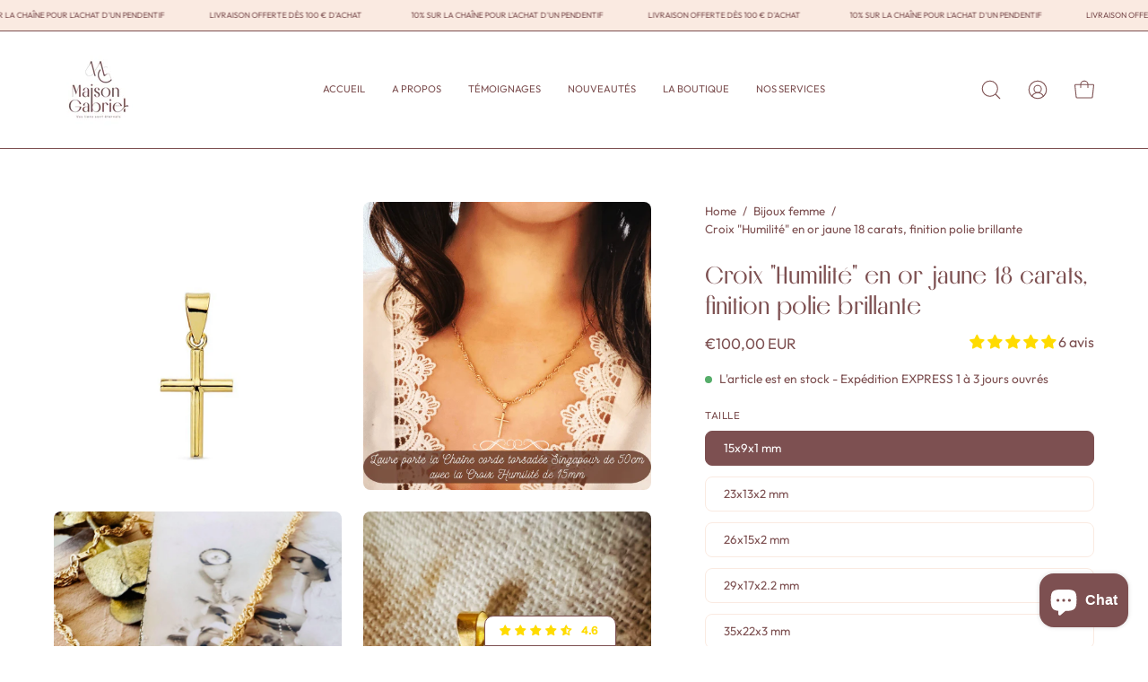

--- FILE ---
content_type: text/html; charset=utf-8
request_url: https://www.lamaisongabriel.com/products/croix-humilite-en-or-jaune-18-carats
body_size: 79990
content:
<!doctype html>
<html class="no-js no-touch" lang="fr">
<head>

<link href="//www.lamaisongabriel.com/cdn/shop/t/21/assets/beae.base.min.css?v=146371755184890387911715617148" rel="stylesheet" type="text/css" media="all" />


    

    

<script src="//www.lamaisongabriel.com/cdn/shop/t/21/assets/beae.base.min.js?v=168458992372929863431715617149" defer="defer"></script><!-- Added by AVADA SEO Suite -->
	

<meta name="twitter:image" content="http://www.lamaisongabriel.com/cdn/shop/files/croix-humilite-en-or-jaune-18-carats-finition-polie-brillante-maison-gabriel-1.jpg?v=1707314898">
    
<script>
  const avadaLightJsExclude = ['cdn.nfcube.com', 'assets/ecom.js', 'variant-title-king', 'linked_options_variants', 'smile-loader.js', 'smart-product-filter-search', 'rivo-loyalty-referrals', 'avada-cookie-consent', 'consentmo-gdpr', 'quinn'];
  const avadaLightJsInclude = ['https://www.googletagmanager.com/', 'https://connect.facebook.net/', 'https://business-api.tiktok.com/', 'https://static.klaviyo.com/'];
  window.AVADA_SPEED_BLACKLIST = avadaLightJsInclude.map(item => new RegExp(item, 'i'));
  window.AVADA_SPEED_WHITELIST = avadaLightJsExclude.map(item => new RegExp(item, 'i'));
</script>

<script>
  const isSpeedUpEnable = !1741336246960 || Date.now() < 1741336246960;
  if (isSpeedUpEnable) {
    const avadaSpeedUp=1;
    if(isSpeedUpEnable) {
  function _0x55aa(_0x575858,_0x2fd0be){const _0x30a92f=_0x1cb5();return _0x55aa=function(_0x4e8b41,_0xcd1690){_0x4e8b41=_0x4e8b41-(0xb5e+0xd*0x147+-0x1b1a);let _0x1c09f7=_0x30a92f[_0x4e8b41];return _0x1c09f7;},_0x55aa(_0x575858,_0x2fd0be);}(function(_0x4ad4dc,_0x42545f){const _0x5c7741=_0x55aa,_0x323f4d=_0x4ad4dc();while(!![]){try{const _0x588ea5=parseInt(_0x5c7741(0x10c))/(0xb6f+-0x1853+0xce5)*(-parseInt(_0x5c7741(0x157))/(-0x2363*0x1+0x1dd4+0x591*0x1))+-parseInt(_0x5c7741(0x171))/(0x269b+-0xeb+-0xf*0x283)*(parseInt(_0x5c7741(0x116))/(0x2e1+0x1*0x17b3+-0x110*0x19))+-parseInt(_0x5c7741(0x147))/(-0x1489+-0x312*0x6+0x26fa*0x1)+-parseInt(_0x5c7741(0xfa))/(-0x744+0x1*0xb5d+-0x413)*(-parseInt(_0x5c7741(0x102))/(-0x1e87+0x9e*-0x16+0x2c22))+parseInt(_0x5c7741(0x136))/(0x1e2d+0x1498+-0x1a3*0x1f)+parseInt(_0x5c7741(0x16e))/(0x460+0x1d96+0x3*-0xb4f)*(-parseInt(_0x5c7741(0xe3))/(-0x9ca+-0x1*-0x93f+0x1*0x95))+parseInt(_0x5c7741(0xf8))/(-0x1f73*0x1+0x6*-0x510+0x3dde);if(_0x588ea5===_0x42545f)break;else _0x323f4d['push'](_0x323f4d['shift']());}catch(_0x5d6d7e){_0x323f4d['push'](_0x323f4d['shift']());}}}(_0x1cb5,-0x193549+0x5dc3*-0x31+-0x2f963*-0x13),(function(){const _0x5cb2b4=_0x55aa,_0x23f9e9={'yXGBq':function(_0x237aef,_0x385938){return _0x237aef!==_0x385938;},'XduVF':function(_0x21018d,_0x56ff60){return _0x21018d===_0x56ff60;},'RChnz':_0x5cb2b4(0xf4)+_0x5cb2b4(0xe9)+_0x5cb2b4(0x14a),'TAsuR':function(_0xe21eca,_0x33e114){return _0xe21eca%_0x33e114;},'EvLYw':function(_0x1326ad,_0x261d04){return _0x1326ad!==_0x261d04;},'nnhAQ':_0x5cb2b4(0x107),'swpMF':_0x5cb2b4(0x16d),'plMMu':_0x5cb2b4(0xe8)+_0x5cb2b4(0x135),'PqBPA':function(_0x2ba85c,_0x35b541){return _0x2ba85c<_0x35b541;},'NKPCA':_0x5cb2b4(0xfc),'TINqh':function(_0x4116e3,_0x3ffd02,_0x2c8722){return _0x4116e3(_0x3ffd02,_0x2c8722);},'BAueN':_0x5cb2b4(0x120),'NgloT':_0x5cb2b4(0x14c),'ThSSU':function(_0xeb212a,_0x4341c1){return _0xeb212a+_0x4341c1;},'lDDHN':function(_0x4a1a48,_0x45ebfb){return _0x4a1a48 instanceof _0x45ebfb;},'toAYB':function(_0xcf0fa9,_0xf5fa6a){return _0xcf0fa9 instanceof _0xf5fa6a;},'VMiyW':function(_0x5300e4,_0x44e0f4){return _0x5300e4(_0x44e0f4);},'iyhbw':_0x5cb2b4(0x119),'zuWfR':function(_0x19c3e4,_0x4ee6e8){return _0x19c3e4<_0x4ee6e8;},'vEmrv':function(_0xd798cf,_0x5ea2dd){return _0xd798cf!==_0x5ea2dd;},'yxERj':function(_0x24b03b,_0x5aa292){return _0x24b03b||_0x5aa292;},'MZpwM':_0x5cb2b4(0x110)+_0x5cb2b4(0x109)+'pt','IeUHK':function(_0x5a4c7e,_0x2edf70){return _0x5a4c7e-_0x2edf70;},'Idvge':function(_0x3b526e,_0x36b469){return _0x3b526e<_0x36b469;},'qRwfm':_0x5cb2b4(0x16b)+_0x5cb2b4(0xf1),'CvXDN':function(_0x4b4208,_0x1db216){return _0x4b4208<_0x1db216;},'acPIM':function(_0x7d44b7,_0x3020d2){return _0x7d44b7(_0x3020d2);},'MyLMO':function(_0x22d4b2,_0xe7a6a0){return _0x22d4b2<_0xe7a6a0;},'boDyh':function(_0x176992,_0x346381,_0xab7fc){return _0x176992(_0x346381,_0xab7fc);},'ZANXD':_0x5cb2b4(0x10f)+_0x5cb2b4(0x12a)+_0x5cb2b4(0x142),'CXwRZ':_0x5cb2b4(0x123)+_0x5cb2b4(0x15f),'AuMHM':_0x5cb2b4(0x161),'KUuFZ':_0x5cb2b4(0xe6),'MSwtw':_0x5cb2b4(0x13a),'ERvPB':_0x5cb2b4(0x134),'ycTDj':_0x5cb2b4(0x15b),'Tvhir':_0x5cb2b4(0x154)},_0x469be1=_0x23f9e9[_0x5cb2b4(0x153)],_0x36fe07={'blacklist':window[_0x5cb2b4(0x11f)+_0x5cb2b4(0x115)+'T'],'whitelist':window[_0x5cb2b4(0x11f)+_0x5cb2b4(0x13e)+'T']},_0x26516a={'blacklisted':[]},_0x34e4a6=(_0x2be2f5,_0x25b3b2)=>{const _0x80dd2=_0x5cb2b4;if(_0x2be2f5&&(!_0x25b3b2||_0x23f9e9[_0x80dd2(0x13b)](_0x25b3b2,_0x469be1))&&(!_0x36fe07[_0x80dd2(0x170)]||_0x36fe07[_0x80dd2(0x170)][_0x80dd2(0x151)](_0xa5c7cf=>_0xa5c7cf[_0x80dd2(0x12b)](_0x2be2f5)))&&(!_0x36fe07[_0x80dd2(0x165)]||_0x36fe07[_0x80dd2(0x165)][_0x80dd2(0x156)](_0x4e2570=>!_0x4e2570[_0x80dd2(0x12b)](_0x2be2f5)))&&_0x23f9e9[_0x80dd2(0xf7)](avadaSpeedUp,0x5*0x256+-0x1*0x66c+-0x542+0.5)&&_0x2be2f5[_0x80dd2(0x137)](_0x23f9e9[_0x80dd2(0xe7)])){const _0x413c89=_0x2be2f5[_0x80dd2(0x16c)];return _0x23f9e9[_0x80dd2(0xf7)](_0x23f9e9[_0x80dd2(0x11e)](_0x413c89,-0x1deb*-0x1+0xf13+-0x2cfc),0x1176+-0x78b*0x5+0x1441);}return _0x2be2f5&&(!_0x25b3b2||_0x23f9e9[_0x80dd2(0xed)](_0x25b3b2,_0x469be1))&&(!_0x36fe07[_0x80dd2(0x170)]||_0x36fe07[_0x80dd2(0x170)][_0x80dd2(0x151)](_0x3d689d=>_0x3d689d[_0x80dd2(0x12b)](_0x2be2f5)))&&(!_0x36fe07[_0x80dd2(0x165)]||_0x36fe07[_0x80dd2(0x165)][_0x80dd2(0x156)](_0x26a7b3=>!_0x26a7b3[_0x80dd2(0x12b)](_0x2be2f5)));},_0x11462f=function(_0x42927f){const _0x346823=_0x5cb2b4,_0x5426ae=_0x42927f[_0x346823(0x159)+'te'](_0x23f9e9[_0x346823(0x14e)]);return _0x36fe07[_0x346823(0x170)]&&_0x36fe07[_0x346823(0x170)][_0x346823(0x156)](_0x107b0d=>!_0x107b0d[_0x346823(0x12b)](_0x5426ae))||_0x36fe07[_0x346823(0x165)]&&_0x36fe07[_0x346823(0x165)][_0x346823(0x151)](_0x1e7160=>_0x1e7160[_0x346823(0x12b)](_0x5426ae));},_0x39299f=new MutationObserver(_0x45c995=>{const _0x21802a=_0x5cb2b4,_0x3bc801={'mafxh':function(_0x6f9c57,_0x229989){const _0x9d39b1=_0x55aa;return _0x23f9e9[_0x9d39b1(0xf7)](_0x6f9c57,_0x229989);},'SrchE':_0x23f9e9[_0x21802a(0xe2)],'pvjbV':_0x23f9e9[_0x21802a(0xf6)]};for(let _0x333494=-0x7d7+-0x893+0x106a;_0x23f9e9[_0x21802a(0x158)](_0x333494,_0x45c995[_0x21802a(0x16c)]);_0x333494++){const {addedNodes:_0x1b685b}=_0x45c995[_0x333494];for(let _0x2f087=0x1f03+0x84b+0x1*-0x274e;_0x23f9e9[_0x21802a(0x158)](_0x2f087,_0x1b685b[_0x21802a(0x16c)]);_0x2f087++){const _0x4e5bac=_0x1b685b[_0x2f087];if(_0x23f9e9[_0x21802a(0xf7)](_0x4e5bac[_0x21802a(0x121)],-0x1f3a+-0x1*0x1b93+-0x3*-0x139a)&&_0x23f9e9[_0x21802a(0xf7)](_0x4e5bac[_0x21802a(0x152)],_0x23f9e9[_0x21802a(0xe0)])){const _0x5d9a67=_0x4e5bac[_0x21802a(0x107)],_0x3fb522=_0x4e5bac[_0x21802a(0x16d)];if(_0x23f9e9[_0x21802a(0x103)](_0x34e4a6,_0x5d9a67,_0x3fb522)){_0x26516a[_0x21802a(0x160)+'d'][_0x21802a(0x128)]([_0x4e5bac,_0x4e5bac[_0x21802a(0x16d)]]),_0x4e5bac[_0x21802a(0x16d)]=_0x469be1;const _0x1e52da=function(_0x2c95ff){const _0x359b13=_0x21802a;if(_0x3bc801[_0x359b13(0x118)](_0x4e5bac[_0x359b13(0x159)+'te'](_0x3bc801[_0x359b13(0x166)]),_0x469be1))_0x2c95ff[_0x359b13(0x112)+_0x359b13(0x150)]();_0x4e5bac[_0x359b13(0xec)+_0x359b13(0x130)](_0x3bc801[_0x359b13(0xe4)],_0x1e52da);};_0x4e5bac[_0x21802a(0x12d)+_0x21802a(0x163)](_0x23f9e9[_0x21802a(0xf6)],_0x1e52da),_0x4e5bac[_0x21802a(0x12c)+_0x21802a(0x131)]&&_0x4e5bac[_0x21802a(0x12c)+_0x21802a(0x131)][_0x21802a(0x11a)+'d'](_0x4e5bac);}}}}});_0x39299f[_0x5cb2b4(0x105)](document[_0x5cb2b4(0x10b)+_0x5cb2b4(0x16a)],{'childList':!![],'subtree':!![]});const _0x2910a9=/[|\\{}()\[\]^$+*?.]/g,_0xa9f173=function(..._0x1baa33){const _0x3053cc=_0x5cb2b4,_0x2e6f61={'mMWha':function(_0x158c76,_0x5c404b){const _0x25a05c=_0x55aa;return _0x23f9e9[_0x25a05c(0xf7)](_0x158c76,_0x5c404b);},'BXirI':_0x23f9e9[_0x3053cc(0x141)],'COGok':function(_0x421bf7,_0x55453a){const _0x4fd417=_0x3053cc;return _0x23f9e9[_0x4fd417(0x167)](_0x421bf7,_0x55453a);},'XLSAp':function(_0x193984,_0x35c446){const _0x5bbecf=_0x3053cc;return _0x23f9e9[_0x5bbecf(0xed)](_0x193984,_0x35c446);},'EygRw':function(_0xfbb69c,_0x21b15d){const _0xe5c840=_0x3053cc;return _0x23f9e9[_0xe5c840(0x104)](_0xfbb69c,_0x21b15d);},'xZuNx':_0x23f9e9[_0x3053cc(0x139)],'SBUaW':function(_0x5739bf,_0x2c2fab){const _0x42cbb1=_0x3053cc;return _0x23f9e9[_0x42cbb1(0x172)](_0x5739bf,_0x2c2fab);},'EAoTR':function(_0x123b29,_0x5b29bf){const _0x2828d2=_0x3053cc;return _0x23f9e9[_0x2828d2(0x11d)](_0x123b29,_0x5b29bf);},'cdYdq':_0x23f9e9[_0x3053cc(0x14e)],'WzJcf':_0x23f9e9[_0x3053cc(0xe2)],'nytPK':function(_0x53f733,_0x4ad021){const _0x4f0333=_0x3053cc;return _0x23f9e9[_0x4f0333(0x148)](_0x53f733,_0x4ad021);},'oUrHG':_0x23f9e9[_0x3053cc(0x14d)],'dnxjX':function(_0xed6b5f,_0x573f55){const _0x57aa03=_0x3053cc;return _0x23f9e9[_0x57aa03(0x15a)](_0xed6b5f,_0x573f55);}};_0x23f9e9[_0x3053cc(0x15d)](_0x1baa33[_0x3053cc(0x16c)],-0x1a3*-0x9+-0xf9*0xb+-0x407*0x1)?(_0x36fe07[_0x3053cc(0x170)]=[],_0x36fe07[_0x3053cc(0x165)]=[]):(_0x36fe07[_0x3053cc(0x170)]&&(_0x36fe07[_0x3053cc(0x170)]=_0x36fe07[_0x3053cc(0x170)][_0x3053cc(0x106)](_0xa8e001=>_0x1baa33[_0x3053cc(0x156)](_0x4a8a28=>{const _0x2e425b=_0x3053cc;if(_0x2e6f61[_0x2e425b(0x111)](typeof _0x4a8a28,_0x2e6f61[_0x2e425b(0x155)]))return!_0xa8e001[_0x2e425b(0x12b)](_0x4a8a28);else{if(_0x2e6f61[_0x2e425b(0xeb)](_0x4a8a28,RegExp))return _0x2e6f61[_0x2e425b(0x145)](_0xa8e001[_0x2e425b(0xdf)](),_0x4a8a28[_0x2e425b(0xdf)]());}}))),_0x36fe07[_0x3053cc(0x165)]&&(_0x36fe07[_0x3053cc(0x165)]=[..._0x36fe07[_0x3053cc(0x165)],..._0x1baa33[_0x3053cc(0xff)](_0x4e4c02=>{const _0x7c755c=_0x3053cc;if(_0x23f9e9[_0x7c755c(0xf7)](typeof _0x4e4c02,_0x23f9e9[_0x7c755c(0x141)])){const _0x932437=_0x4e4c02[_0x7c755c(0xea)](_0x2910a9,_0x23f9e9[_0x7c755c(0x16f)]),_0x34e686=_0x23f9e9[_0x7c755c(0xf0)](_0x23f9e9[_0x7c755c(0xf0)]('.*',_0x932437),'.*');if(_0x36fe07[_0x7c755c(0x165)][_0x7c755c(0x156)](_0x21ef9a=>_0x21ef9a[_0x7c755c(0xdf)]()!==_0x34e686[_0x7c755c(0xdf)]()))return new RegExp(_0x34e686);}else{if(_0x23f9e9[_0x7c755c(0x117)](_0x4e4c02,RegExp)){if(_0x36fe07[_0x7c755c(0x165)][_0x7c755c(0x156)](_0x5a3f09=>_0x5a3f09[_0x7c755c(0xdf)]()!==_0x4e4c02[_0x7c755c(0xdf)]()))return _0x4e4c02;}}return null;})[_0x3053cc(0x106)](Boolean)]));const _0x3eeb55=document[_0x3053cc(0x11b)+_0x3053cc(0x10e)](_0x23f9e9[_0x3053cc(0xf0)](_0x23f9e9[_0x3053cc(0xf0)](_0x23f9e9[_0x3053cc(0x122)],_0x469be1),'"]'));for(let _0xf831f7=-0x21aa+-0x1793+0x393d*0x1;_0x23f9e9[_0x3053cc(0x14b)](_0xf831f7,_0x3eeb55[_0x3053cc(0x16c)]);_0xf831f7++){const _0x5868cb=_0x3eeb55[_0xf831f7];_0x23f9e9[_0x3053cc(0x132)](_0x11462f,_0x5868cb)&&(_0x26516a[_0x3053cc(0x160)+'d'][_0x3053cc(0x128)]([_0x5868cb,_0x23f9e9[_0x3053cc(0x14d)]]),_0x5868cb[_0x3053cc(0x12c)+_0x3053cc(0x131)][_0x3053cc(0x11a)+'d'](_0x5868cb));}let _0xdf8cd0=-0x17da+0x2461+-0xc87*0x1;[..._0x26516a[_0x3053cc(0x160)+'d']][_0x3053cc(0x10d)](([_0x226aeb,_0x33eaa7],_0xe33bca)=>{const _0x2aa7bf=_0x3053cc;if(_0x2e6f61[_0x2aa7bf(0x143)](_0x11462f,_0x226aeb)){const _0x41da0d=document[_0x2aa7bf(0x11c)+_0x2aa7bf(0x131)](_0x2e6f61[_0x2aa7bf(0x127)]);for(let _0x6784c7=0xd7b+-0xaa5+-0x2d6;_0x2e6f61[_0x2aa7bf(0x164)](_0x6784c7,_0x226aeb[_0x2aa7bf(0xe5)][_0x2aa7bf(0x16c)]);_0x6784c7++){const _0x4ca758=_0x226aeb[_0x2aa7bf(0xe5)][_0x6784c7];_0x2e6f61[_0x2aa7bf(0x12f)](_0x4ca758[_0x2aa7bf(0x133)],_0x2e6f61[_0x2aa7bf(0x13f)])&&_0x2e6f61[_0x2aa7bf(0x145)](_0x4ca758[_0x2aa7bf(0x133)],_0x2e6f61[_0x2aa7bf(0x100)])&&_0x41da0d[_0x2aa7bf(0xe1)+'te'](_0x4ca758[_0x2aa7bf(0x133)],_0x226aeb[_0x2aa7bf(0xe5)][_0x6784c7][_0x2aa7bf(0x12e)]);}_0x41da0d[_0x2aa7bf(0xe1)+'te'](_0x2e6f61[_0x2aa7bf(0x13f)],_0x226aeb[_0x2aa7bf(0x107)]),_0x41da0d[_0x2aa7bf(0xe1)+'te'](_0x2e6f61[_0x2aa7bf(0x100)],_0x2e6f61[_0x2aa7bf(0x101)](_0x33eaa7,_0x2e6f61[_0x2aa7bf(0x126)])),document[_0x2aa7bf(0x113)][_0x2aa7bf(0x146)+'d'](_0x41da0d),_0x26516a[_0x2aa7bf(0x160)+'d'][_0x2aa7bf(0x162)](_0x2e6f61[_0x2aa7bf(0x13d)](_0xe33bca,_0xdf8cd0),-0x105d*0x2+0x1*-0xeaa+0x2f65),_0xdf8cd0++;}}),_0x36fe07[_0x3053cc(0x170)]&&_0x23f9e9[_0x3053cc(0xf3)](_0x36fe07[_0x3053cc(0x170)][_0x3053cc(0x16c)],0x10f2+-0x1a42+0x951)&&_0x39299f[_0x3053cc(0x15c)]();},_0x4c2397=document[_0x5cb2b4(0x11c)+_0x5cb2b4(0x131)],_0x573f89={'src':Object[_0x5cb2b4(0x14f)+_0x5cb2b4(0xfd)+_0x5cb2b4(0x144)](HTMLScriptElement[_0x5cb2b4(0xf9)],_0x23f9e9[_0x5cb2b4(0x14e)]),'type':Object[_0x5cb2b4(0x14f)+_0x5cb2b4(0xfd)+_0x5cb2b4(0x144)](HTMLScriptElement[_0x5cb2b4(0xf9)],_0x23f9e9[_0x5cb2b4(0xe2)])};document[_0x5cb2b4(0x11c)+_0x5cb2b4(0x131)]=function(..._0x4db605){const _0x1480b5=_0x5cb2b4,_0x3a6982={'KNNxG':function(_0x32fa39,_0x2a57e4,_0x3cc08f){const _0x5ead12=_0x55aa;return _0x23f9e9[_0x5ead12(0x169)](_0x32fa39,_0x2a57e4,_0x3cc08f);}};if(_0x23f9e9[_0x1480b5(0x13b)](_0x4db605[-0x4*-0x376+0x4*0x2f+-0xe94][_0x1480b5(0x140)+'e'](),_0x23f9e9[_0x1480b5(0x139)]))return _0x4c2397[_0x1480b5(0x114)](document)(..._0x4db605);const _0x2f091d=_0x4c2397[_0x1480b5(0x114)](document)(..._0x4db605);try{Object[_0x1480b5(0xf2)+_0x1480b5(0x149)](_0x2f091d,{'src':{..._0x573f89[_0x1480b5(0x107)],'set'(_0x3ae2bc){const _0x5d6fdc=_0x1480b5;_0x3a6982[_0x5d6fdc(0x129)](_0x34e4a6,_0x3ae2bc,_0x2f091d[_0x5d6fdc(0x16d)])&&_0x573f89[_0x5d6fdc(0x16d)][_0x5d6fdc(0x10a)][_0x5d6fdc(0x125)](this,_0x469be1),_0x573f89[_0x5d6fdc(0x107)][_0x5d6fdc(0x10a)][_0x5d6fdc(0x125)](this,_0x3ae2bc);}},'type':{..._0x573f89[_0x1480b5(0x16d)],'get'(){const _0x436e9e=_0x1480b5,_0x4b63b9=_0x573f89[_0x436e9e(0x16d)][_0x436e9e(0xfb)][_0x436e9e(0x125)](this);if(_0x23f9e9[_0x436e9e(0xf7)](_0x4b63b9,_0x469be1)||_0x23f9e9[_0x436e9e(0x103)](_0x34e4a6,this[_0x436e9e(0x107)],_0x4b63b9))return null;return _0x4b63b9;},'set'(_0x174ea3){const _0x1dff57=_0x1480b5,_0xa2fd13=_0x23f9e9[_0x1dff57(0x103)](_0x34e4a6,_0x2f091d[_0x1dff57(0x107)],_0x2f091d[_0x1dff57(0x16d)])?_0x469be1:_0x174ea3;_0x573f89[_0x1dff57(0x16d)][_0x1dff57(0x10a)][_0x1dff57(0x125)](this,_0xa2fd13);}}}),_0x2f091d[_0x1480b5(0xe1)+'te']=function(_0x5b0870,_0x8c60d5){const _0xab22d4=_0x1480b5;if(_0x23f9e9[_0xab22d4(0xf7)](_0x5b0870,_0x23f9e9[_0xab22d4(0xe2)])||_0x23f9e9[_0xab22d4(0xf7)](_0x5b0870,_0x23f9e9[_0xab22d4(0x14e)]))_0x2f091d[_0x5b0870]=_0x8c60d5;else HTMLScriptElement[_0xab22d4(0xf9)][_0xab22d4(0xe1)+'te'][_0xab22d4(0x125)](_0x2f091d,_0x5b0870,_0x8c60d5);};}catch(_0x5a9461){console[_0x1480b5(0x168)](_0x23f9e9[_0x1480b5(0xef)],_0x5a9461);}return _0x2f091d;};const _0x5883c5=[_0x23f9e9[_0x5cb2b4(0xfe)],_0x23f9e9[_0x5cb2b4(0x13c)],_0x23f9e9[_0x5cb2b4(0xf5)],_0x23f9e9[_0x5cb2b4(0x15e)],_0x23f9e9[_0x5cb2b4(0x138)],_0x23f9e9[_0x5cb2b4(0x124)]],_0x4ab8d2=_0x5883c5[_0x5cb2b4(0xff)](_0x439d08=>{return{'type':_0x439d08,'listener':()=>_0xa9f173(),'options':{'passive':!![]}};});_0x4ab8d2[_0x5cb2b4(0x10d)](_0x4d3535=>{const _0x3882ab=_0x5cb2b4;document[_0x3882ab(0x12d)+_0x3882ab(0x163)](_0x4d3535[_0x3882ab(0x16d)],_0x4d3535[_0x3882ab(0xee)],_0x4d3535[_0x3882ab(0x108)]);});}()));function _0x1cb5(){const _0x15f8e0=['ault','some','tagName','CXwRZ','wheel','BXirI','every','6lYvYYX','PqBPA','getAttribu','IeUHK','touchstart','disconnect','Idvge','ERvPB','/blocked','blackliste','keydown','splice','stener','SBUaW','whitelist','SrchE','toAYB','warn','boDyh','ement','script[typ','length','type','346347wGqEBH','NgloT','blacklist','33OVoYHk','zuWfR','toString','NKPCA','setAttribu','swpMF','230EEqEiq','pvjbV','attributes','mousemove','RChnz','beforescri','y.com/exte','replace','COGok','removeEven','EvLYw','listener','ZANXD','ThSSU','e="','defineProp','MyLMO','cdn.shopif','MSwtw','plMMu','XduVF','22621984JRJQxz','prototype','8818116NVbcZr','get','SCRIPT','ertyDescri','AuMHM','map','WzJcf','nytPK','7kiZatp','TINqh','VMiyW','observe','filter','src','options','n/javascri','set','documentEl','478083wuqgQV','forEach','torAll','Avada cann','applicatio','mMWha','preventDef','head','bind','D_BLACKLIS','75496skzGVx','lDDHN','mafxh','script','removeChil','querySelec','createElem','vEmrv','TAsuR','AVADA_SPEE','string','nodeType','qRwfm','javascript','Tvhir','call','oUrHG','xZuNx','push','KNNxG','ot lazy lo','test','parentElem','addEventLi','value','EAoTR','tListener','ent','acPIM','name','touchmove','ptexecute','6968312SmqlIb','includes','ycTDj','iyhbw','touchend','yXGBq','KUuFZ','dnxjX','D_WHITELIS','cdYdq','toLowerCas','BAueN','ad script','EygRw','ptor','XLSAp','appendChil','4975500NoPAFA','yxERj','erties','nsions','CvXDN','\$&','MZpwM','nnhAQ','getOwnProp'];_0x1cb5=function(){return _0x15f8e0;};return _0x1cb5();}
}
    class LightJsLoader{constructor(e){this.jQs=[],this.listener=this.handleListener.bind(this,e),this.scripts=["default","defer","async"].reduce(((e,t)=>({...e,[t]:[]})),{});const t=this;e.forEach((e=>window.addEventListener(e,t.listener,{passive:!0})))}handleListener(e){const t=this;return e.forEach((e=>window.removeEventListener(e,t.listener))),"complete"===document.readyState?this.handleDOM():document.addEventListener("readystatechange",(e=>{if("complete"===e.target.readyState)return setTimeout(t.handleDOM.bind(t),1)}))}async handleDOM(){this.suspendEvent(),this.suspendJQuery(),this.findScripts(),this.preloadScripts();for(const e of Object.keys(this.scripts))await this.replaceScripts(this.scripts[e]);for(const e of["DOMContentLoaded","readystatechange"])await this.requestRepaint(),document.dispatchEvent(new Event("lightJS-"+e));document.lightJSonreadystatechange&&document.lightJSonreadystatechange();for(const e of["DOMContentLoaded","load"])await this.requestRepaint(),window.dispatchEvent(new Event("lightJS-"+e));await this.requestRepaint(),window.lightJSonload&&window.lightJSonload(),await this.requestRepaint(),this.jQs.forEach((e=>e(window).trigger("lightJS-jquery-load"))),window.dispatchEvent(new Event("lightJS-pageshow")),await this.requestRepaint(),window.lightJSonpageshow&&window.lightJSonpageshow()}async requestRepaint(){return new Promise((e=>requestAnimationFrame(e)))}findScripts(){document.querySelectorAll("script[type=lightJs]").forEach((e=>{e.hasAttribute("src")?e.hasAttribute("async")&&e.async?this.scripts.async.push(e):e.hasAttribute("defer")&&e.defer?this.scripts.defer.push(e):this.scripts.default.push(e):this.scripts.default.push(e)}))}preloadScripts(){const e=this,t=Object.keys(this.scripts).reduce(((t,n)=>[...t,...e.scripts[n]]),[]),n=document.createDocumentFragment();t.forEach((e=>{const t=e.getAttribute("src");if(!t)return;const s=document.createElement("link");s.href=t,s.rel="preload",s.as="script",n.appendChild(s)})),document.head.appendChild(n)}async replaceScripts(e){let t;for(;t=e.shift();)await this.requestRepaint(),new Promise((e=>{const n=document.createElement("script");[...t.attributes].forEach((e=>{"type"!==e.nodeName&&n.setAttribute(e.nodeName,e.nodeValue)})),t.hasAttribute("src")?(n.addEventListener("load",e),n.addEventListener("error",e)):(n.text=t.text,e()),t.parentNode.replaceChild(n,t)}))}suspendEvent(){const e={};[{obj:document,name:"DOMContentLoaded"},{obj:window,name:"DOMContentLoaded"},{obj:window,name:"load"},{obj:window,name:"pageshow"},{obj:document,name:"readystatechange"}].map((t=>function(t,n){function s(n){return e[t].list.indexOf(n)>=0?"lightJS-"+n:n}e[t]||(e[t]={list:[n],add:t.addEventListener,remove:t.removeEventListener},t.addEventListener=(...n)=>{n[0]=s(n[0]),e[t].add.apply(t,n)},t.removeEventListener=(...n)=>{n[0]=s(n[0]),e[t].remove.apply(t,n)})}(t.obj,t.name))),[{obj:document,name:"onreadystatechange"},{obj:window,name:"onpageshow"}].map((e=>function(e,t){let n=e[t];Object.defineProperty(e,t,{get:()=>n||function(){},set:s=>{e["lightJS"+t]=n=s}})}(e.obj,e.name)))}suspendJQuery(){const e=this;let t=window.jQuery;Object.defineProperty(window,"jQuery",{get:()=>t,set(n){if(!n||!n.fn||!e.jQs.includes(n))return void(t=n);n.fn.ready=n.fn.init.prototype.ready=e=>{e.bind(document)(n)};const s=n.fn.on;n.fn.on=n.fn.init.prototype.on=function(...e){if(window!==this[0])return s.apply(this,e),this;const t=e=>e.split(" ").map((e=>"load"===e||0===e.indexOf("load.")?"lightJS-jquery-load":e)).join(" ");return"string"==typeof e[0]||e[0]instanceof String?(e[0]=t(e[0]),s.apply(this,e),this):("object"==typeof e[0]&&Object.keys(e[0]).forEach((n=>{delete Object.assign(e[0],{[t(n)]:e[0][n]})[n]})),s.apply(this,e),this)},e.jQs.push(n),t=n}})}}
new LightJsLoader(["keydown","mousemove","touchend","touchmove","touchstart","wheel"]);
  }
</script>


<!-- Added by AVADA SEO Suite: Product Structured Data -->
<script type="application/ld+json">{
"@context": "https://schema.org/",
"@type": "Product",
"@id": "https://www.lamaisongabriel.com/products/croix-humilite-en-or-jaune-18-carats",
"name": "Croix &quot;Humilité&quot; en or jaune 18 carats, finition polie brillante",
"description": "La croix &quot;Humilité&quot; fait partie de notre collection &quot;Protection&quot;. Confectionnée en or jaune 18 carats, cette croix revêt une grande simplicité de facture. Elle est aisément associable à d&#39;autres pendentifs, ou s&#39;assume pleinement telle quelle comme un symbole lumineux de foi et d&#39;espérance. Cette croix est un bijou intemporel qui ne se démodera jamais. Façonnée en or 18 carats, elle peut se porter au quotidien sans ternir. C&#39;est un cadeau idéal pour un baptême, une première communion, tout autre événement significatif.Cette croix est disponible en deux tailles. Nos chaînes la mettront en valeur ; soit en accentuant sa simplicité avec une maille Gourmette fine, soit en la modernisant avec une corde torsadée ou une maille Cheval par exemple. Nos liens en rubans ou nos cordelières sont également du meilleur effet. Nous sommes à votre disposition pour élaborer ensemble votre projet.  Caractéristiques :Matériau : Or 750/°° (18 carats)Poids : 0,36g (23x12mm), 0,68g (29x17mm), 1,10g (35x22mm)Dimensions : 15x8x1mm, 23x12x2mmFinition or : poli brillantGarantie : 10 ans",
"brand": {
  "@type": "Brand",
  "name": "Maison Gabriel"
},
"offers": {
  "@type": "Offer",
  "price": "100.0",
  "priceCurrency": "EUR",
  "itemCondition": "https://schema.org/NewCondition",
  "availability": "https://schema.org/InStock",
  "url": "https://www.lamaisongabriel.com/products/croix-humilite-en-or-jaune-18-carats"
},
"image": [
  "https://www.lamaisongabriel.com/cdn/shop/files/croix-humilite-en-or-jaune-18-carats-finition-polie-brillante-maison-gabriel-1.jpg?v=1707314898",
  "https://www.lamaisongabriel.com/cdn/shop/files/croix-humilite-en-or-jaune-18-carats-finition-polie-brillante-maison-gabriel-2.png?v=1707314901",
  "https://www.lamaisongabriel.com/cdn/shop/files/croix-humilite-en-or-jaune-18-carats-finition-polie-brillante-maison-gabriel-3.jpg?v=1707314904",
  "https://www.lamaisongabriel.com/cdn/shop/files/croix-humilite-en-or-jaune-18-carats-finition-polie-brillante-maison-gabriel-4.jpg?v=1707383047",
  "https://www.lamaisongabriel.com/cdn/shop/files/croix-humilite-en-or-jaune-18-carats-finition-polie-brillante-maison-gabriel-5.png?v=1707314907",
  "https://www.lamaisongabriel.com/cdn/shop/files/croix-humilite-en-or-jaune-18-carats-finition-polie-brillante-maison-gabriel-6.jpg?v=1707314909",
  "https://www.lamaisongabriel.com/cdn/shop/files/croix-humilite-en-or-jaune-18-carats-finition-polie-brillante-maison-gabriel-7.jpg?v=1707383050",
  "https://www.lamaisongabriel.com/cdn/shop/files/croix-humilite-en-or-jaune-18-carats-finition-polie-brillante-maison-gabriel-8.jpg?v=1707314913",
  "https://www.lamaisongabriel.com/cdn/shop/files/croix-humilite-en-or-jaune-18-carats-finition-polie-brillante-maison-gabriel-9.png?v=1707314916",
  "https://www.lamaisongabriel.com/cdn/shop/files/croix-humilite-en-or-jaune-18-carats-finition-polie-brillante-maison-gabriel-10.png?v=1707314918",
  "https://www.lamaisongabriel.com/cdn/shop/files/croix-humilite-en-or-jaune-18-carats-finition-polie-brillante-maison-gabriel-11.jpg?v=1707314921",
  "https://www.lamaisongabriel.com/cdn/shop/files/Maison_Gabriel_-_Croix_humilite_26x15x2mm_-_or_jaune_18_carats.jpg?v=1717431714",
  "https://www.lamaisongabriel.com/cdn/shop/files/Maison_Gabriel_-_Croix_humilite_29x17x2_2mm_-_or_jaune_18_carats.jpg?v=1717431957",
  "https://www.lamaisongabriel.com/cdn/shop/files/Maison_Gabriel_-_Croix_humilite_35x22x3mm_-_or_jaune_18_carats.jpg?v=1717431880",
  "https://www.lamaisongabriel.com/cdn/shop/files/Maison_Gabriel_-_Croix_humilite_44x27x4mm_-_or_jaune_18_carats.jpg?v=1717431789"
],
"releaseDate": "2023-03-13 14:50:22 +0100",
"sku": "#52.1",
"mpn": "#52.1"}</script>
<!-- /Added by AVADA SEO Suite --><!-- Added by AVADA SEO Suite: Breadcrumb Structured Data  -->
<script type="application/ld+json">{
  "@context": "https://schema.org",
  "@type": "BreadcrumbList",
  "itemListElement": [{
    "@type": "ListItem",
    "position": 1,
    "name": "Home",
    "item": "https://www.lamaisongabriel.com"
  }, {
    "@type": "ListItem",
    "position": 2,
    "name": "Croix &quot;Humilité&quot; en or jaune 18 carats, finition polie brillante",
    "item": "https://www.lamaisongabriel.com/products/croix-humilite-en-or-jaune-18-carats"
  }]
}
</script>
<!-- Added by AVADA SEO Suite -->











	<!-- /Added by AVADA SEO Suite -->  <meta charset="utf-8">
  <meta http-equiv='X-UA-Compatible' content='IE=edge'>
  <meta name="viewport" content="width=device-width, height=device-height, initial-scale=1.0, minimum-scale=1.0">
  <link rel="canonical" href="https://www.lamaisongabriel.com/products/croix-humilite-en-or-jaune-18-carats" />
  <link rel="preconnect" href="https://cdn.shopify.com" crossorigin>
  <link rel="preconnect" href="https://fonts.shopify.com" crossorigin>
  <link rel="preconnect" href="https://monorail-edge.shopifysvc.com" crossorigin>

  <link href="//www.lamaisongabriel.com/cdn/shop/t/21/assets/theme.aio.min.css?v=108001334051522458441719055736" as="style" rel="preload">
  <link href="//www.lamaisongabriel.com/cdn/shop/t/21/assets/vendor.js?v=74877493214922022811707296490" as="script" rel="preload">
  <link href="//www.lamaisongabriel.com/cdn/shop/t/21/assets/theme.js?v=120423487381726801971707296490" as="script" rel="preload">

  <link rel="preload" as="image" href="//www.lamaisongabriel.com/cdn/shop/t/21/assets/loading.svg?v=91665432863842511931707296490"><style data-shopify>:root { --loader-image-size: 150px; }:root { --loader-image-size: 320px; }html:not(.is-loading) .loading-overlay { opacity: 0; visibility: hidden; pointer-events: none; }
    .loading-overlay { position: fixed; top: 0; left: 0; z-index: 99999; width: 100vw; height: 100vh; display: flex; align-items: center; justify-content: center; background: var(--bg); transition: opacity 0.3s ease-out, visibility 0s linear 0.3s; }
    .loading-overlay .loader__image--fallback { width: 320px; height: 100%; background: var(--loader-image) no-repeat center center/contain; }
    .loader__image__holder { position: absolute; top: 0; left: 0; width: 100%; height: 100%; font-size: 0; display: flex; align-items: center; justify-content: center; animation: pulse-loading 2s infinite ease-in-out; }
    .loader__image { max-width: 150px; height: auto; object-fit: contain; }</style><script>
    const loadingAppearance = "once";
    const loaded = sessionStorage.getItem('loaded');

    if (loadingAppearance === 'once') {
      if (loaded === null) {
        sessionStorage.setItem('loaded', true);
        document.documentElement.classList.add('is-loading');
      }
    } else {
      document.documentElement.classList.add('is-loading');
    }
  </script><link rel="shortcut icon" href="//www.lamaisongabriel.com/cdn/shop/files/Maison_Gabriel_favicon_prune_32x32.png?v=1690445011" type="image/png" />
  <title>Croix &quot;Humilité&quot; en or jaune 18 carats, finition polie brillante &ndash; Maison Gabriel</title><meta name="description" content="La croix &quot;Humilité&quot; fait partie de notre collection &quot;Protection&quot;. Confectionnée en or jaune 18 carats, cette croix revêt une grande simplicité de facture. Elle est aisément associable à d&#39;autres pendentifs, ou s&#39;assume pleinement telle quelle comme un symbole lumineux de foi et d&#39;espérance. Cette croix est un bijou intemporel qui ne se démodera jamais. Commandez dès maintenant et profitez de la livraison rapide et d&#39;une garantie de satisfaction."><link rel="preload" as="font" href="//www.lamaisongabriel.com/cdn/fonts/instrument_sans/instrumentsans_n4.db86542ae5e1596dbdb28c279ae6c2086c4c5bfa.woff2" type="font/woff2" crossorigin><link rel="preload" as="font" href="//www.lamaisongabriel.com/cdn/fonts/montserrat/montserrat_n4.81949fa0ac9fd2021e16436151e8eaa539321637.woff2" type="font/woff2" crossorigin>

<meta property="og:site_name" content="Maison Gabriel">
<meta property="og:url" content="https://www.lamaisongabriel.com/products/croix-humilite-en-or-jaune-18-carats">
<meta property="og:title" content="Croix &quot;Humilité&quot; en or jaune 18 carats, finition polie brillante">
<meta property="og:type" content="product">
<meta property="og:description" content="La croix &quot;Humilité&quot; fait partie de notre collection &quot;Protection&quot;. Confectionnée en or jaune 18 carats, cette croix revêt une grande simplicité de facture. Elle est aisément associable à d&#39;autres pendentifs, ou s&#39;assume pleinement telle quelle comme un symbole lumineux de foi et d&#39;espérance. Cette croix est un bijou intemporel qui ne se démodera jamais. Commandez dès maintenant et profitez de la livraison rapide et d&#39;une garantie de satisfaction."><meta property="og:image" content="http://www.lamaisongabriel.com/cdn/shop/files/croix-humilite-en-or-jaune-18-carats-finition-polie-brillante-maison-gabriel-1.jpg?v=1707314898">
  <meta property="og:image:secure_url" content="https://www.lamaisongabriel.com/cdn/shop/files/croix-humilite-en-or-jaune-18-carats-finition-polie-brillante-maison-gabriel-1.jpg?v=1707314898">
  <meta property="og:image:width" content="800">
  <meta property="og:image:height" content="800"><meta property="og:price:amount" content="100,00">
  <meta property="og:price:currency" content="EUR"><meta name="twitter:card" content="summary_large_image">
<meta name="twitter:title" content="Croix &quot;Humilité&quot; en or jaune 18 carats, finition polie brillante">
<meta name="twitter:description" content="La croix &quot;Humilité&quot; fait partie de notre collection &quot;Protection&quot;. Confectionnée en or jaune 18 carats, cette croix revêt une grande simplicité de facture. Elle est aisément associable à d&#39;autres pendentifs, ou s&#39;assume pleinement telle quelle comme un symbole lumineux de foi et d&#39;espérance. Cette croix est un bijou intemporel qui ne se démodera jamais. Commandez dès maintenant et profitez de la livraison rapide et d&#39;une garantie de satisfaction."><style data-shopify>@font-face {
  font-family: Montserrat;
  font-weight: 400;
  font-style: normal;
  font-display: swap;
  src: url("//www.lamaisongabriel.com/cdn/fonts/montserrat/montserrat_n4.81949fa0ac9fd2021e16436151e8eaa539321637.woff2") format("woff2"),
       url("//www.lamaisongabriel.com/cdn/fonts/montserrat/montserrat_n4.a6c632ca7b62da89c3594789ba828388aac693fe.woff") format("woff");
}

@font-face {
  font-family: "Instrument Sans";
  font-weight: 400;
  font-style: normal;
  font-display: swap;
  src: url("//www.lamaisongabriel.com/cdn/fonts/instrument_sans/instrumentsans_n4.db86542ae5e1596dbdb28c279ae6c2086c4c5bfa.woff2") format("woff2"),
       url("//www.lamaisongabriel.com/cdn/fonts/instrument_sans/instrumentsans_n4.510f1b081e58d08c30978f465518799851ef6d8b.woff") format("woff");
}




  @font-face {
  font-family: Montserrat;
  font-weight: 500;
  font-style: normal;
  font-display: swap;
  src: url("//www.lamaisongabriel.com/cdn/fonts/montserrat/montserrat_n5.07ef3781d9c78c8b93c98419da7ad4fbeebb6635.woff2") format("woff2"),
       url("//www.lamaisongabriel.com/cdn/fonts/montserrat/montserrat_n5.adf9b4bd8b0e4f55a0b203cdd84512667e0d5e4d.woff") format("woff");
}




  @font-face {
  font-family: Montserrat;
  font-weight: 100;
  font-style: normal;
  font-display: swap;
  src: url("//www.lamaisongabriel.com/cdn/fonts/montserrat/montserrat_n1.2f0714cbd41857ba00d5d4fafdce92c40aadb8e6.woff2") format("woff2"),
       url("//www.lamaisongabriel.com/cdn/fonts/montserrat/montserrat_n1.7bec1bf4c4d0f77c37dc95cf9616413eceba9082.woff") format("woff");
}




  @font-face {
  font-family: Montserrat;
  font-weight: 700;
  font-style: normal;
  font-display: swap;
  src: url("//www.lamaisongabriel.com/cdn/fonts/montserrat/montserrat_n7.3c434e22befd5c18a6b4afadb1e3d77c128c7939.woff2") format("woff2"),
       url("//www.lamaisongabriel.com/cdn/fonts/montserrat/montserrat_n7.5d9fa6e2cae713c8fb539a9876489d86207fe957.woff") format("woff");
}






  @font-face {
  font-family: "Instrument Sans";
  font-weight: 500;
  font-style: normal;
  font-display: swap;
  src: url("//www.lamaisongabriel.com/cdn/fonts/instrument_sans/instrumentsans_n5.1ce463e1cc056566f977610764d93d4704464858.woff2") format("woff2"),
       url("//www.lamaisongabriel.com/cdn/fonts/instrument_sans/instrumentsans_n5.9079eb7bba230c9d8d8d3a7d101aa9d9f40b6d14.woff") format("woff");
}




  @font-face {
  font-family: "Instrument Sans";
  font-weight: 400;
  font-style: italic;
  font-display: swap;
  src: url("//www.lamaisongabriel.com/cdn/fonts/instrument_sans/instrumentsans_i4.028d3c3cd8d085648c808ceb20cd2fd1eb3560e5.woff2") format("woff2"),
       url("//www.lamaisongabriel.com/cdn/fonts/instrument_sans/instrumentsans_i4.7e90d82df8dee29a99237cd19cc529d2206706a2.woff") format("woff");
}




  @font-face {
  font-family: "Instrument Sans";
  font-weight: 700;
  font-style: italic;
  font-display: swap;
  src: url("//www.lamaisongabriel.com/cdn/fonts/instrument_sans/instrumentsans_i7.d6063bb5d8f9cbf96eace9e8801697c54f363c6a.woff2") format("woff2"),
       url("//www.lamaisongabriel.com/cdn/fonts/instrument_sans/instrumentsans_i7.ce33afe63f8198a3ac4261b826b560103542cd36.woff") format("woff");
}




:root {--COLOR-PRIMARY-OPPOSITE: #ffffff;
  --COLOR-PRIMARY-OPPOSITE-ALPHA-20: rgba(255, 255, 255, 0.2);
  --COLOR-PRIMARY-LIGHTEN-DARKEN-ALPHA-20: rgba(156, 100, 101, 0.2);
  --COLOR-PRIMARY-LIGHTEN-DARKEN-ALPHA-30: rgba(156, 100, 101, 0.3);

  --PRIMARY-BUTTONS-COLOR-BG: #7D5051;
  --PRIMARY-BUTTONS-COLOR-TEXT: #ffffff;
  --PRIMARY-BUTTONS-COLOR-BORDER: #7D5051;

  --PRIMARY-BUTTONS-COLOR-LIGHTEN-DARKEN: #9c6465;

  --PRIMARY-BUTTONS-COLOR-ALPHA-05: rgba(125, 80, 81, 0.05);
  --PRIMARY-BUTTONS-COLOR-ALPHA-10: rgba(125, 80, 81, 0.1);
  --PRIMARY-BUTTONS-COLOR-ALPHA-50: rgba(125, 80, 81, 0.5);--COLOR-SECONDARY-OPPOSITE: #000000;
  --COLOR-SECONDARY-OPPOSITE-ALPHA-20: rgba(0, 0, 0, 0.2);
  --COLOR-SECONDARY-LIGHTEN-DARKEN-ALPHA-20: rgba(243, 203, 181, 0.2);
  --COLOR-SECONDARY-LIGHTEN-DARKEN-ALPHA-30: rgba(243, 203, 181, 0.3);

  --SECONDARY-BUTTONS-COLOR-BG: #FAEAE1;
  --SECONDARY-BUTTONS-COLOR-TEXT: #000000;
  --SECONDARY-BUTTONS-COLOR-BORDER: #FAEAE1;

  --SECONDARY-BUTTONS-COLOR-ALPHA-05: rgba(250, 234, 225, 0.05);
  --SECONDARY-BUTTONS-COLOR-ALPHA-10: rgba(250, 234, 225, 0.1);
  --SECONDARY-BUTTONS-COLOR-ALPHA-50: rgba(250, 234, 225, 0.5);--OUTLINE-BUTTONS-PRIMARY-BG: transparent;
  --OUTLINE-BUTTONS-PRIMARY-TEXT: #7D5051;
  --OUTLINE-BUTTONS-PRIMARY-BORDER: #7D5051;
  --OUTLINE-BUTTONS-PRIMARY-BG-HOVER: rgba(156, 100, 101, 0.2);

  --OUTLINE-BUTTONS-SECONDARY-BG: transparent;
  --OUTLINE-BUTTONS-SECONDARY-TEXT: #FAEAE1;
  --OUTLINE-BUTTONS-SECONDARY-BORDER: #FAEAE1;
  --OUTLINE-BUTTONS-SECONDARY-BG-HOVER: rgba(243, 203, 181, 0.2);

  --OUTLINE-BUTTONS-WHITE-BG: transparent;
  --OUTLINE-BUTTONS-WHITE-TEXT: #ffffff;
  --OUTLINE-BUTTONS-WHITE-BORDER: #ffffff;

  --OUTLINE-BUTTONS-BLACK-BG: transparent;
  --OUTLINE-BUTTONS-BLACK-TEXT: #000000;
  --OUTLINE-BUTTONS-BLACK-BORDER: #000000;--OUTLINE-SOLID-BUTTONS-PRIMARY-BG: #7D5051;
  --OUTLINE-SOLID-BUTTONS-PRIMARY-TEXT: #ffffff;
  --OUTLINE-SOLID-BUTTONS-PRIMARY-BORDER: #ffffff;
  --OUTLINE-SOLID-BUTTONS-PRIMARY-BG-HOVER: rgba(255, 255, 255, 0.2);

  --OUTLINE-SOLID-BUTTONS-SECONDARY-BG: #FAEAE1;
  --OUTLINE-SOLID-BUTTONS-SECONDARY-TEXT: #000000;
  --OUTLINE-SOLID-BUTTONS-SECONDARY-BORDER: #000000;
  --OUTLINE-SOLID-BUTTONS-SECONDARY-BG-HOVER: rgba(0, 0, 0, 0.2);

  --OUTLINE-SOLID-BUTTONS-WHITE-BG: #ffffff;
  --OUTLINE-SOLID-BUTTONS-WHITE-TEXT: #000000;
  --OUTLINE-SOLID-BUTTONS-WHITE-BORDER: #000000;

  --OUTLINE-SOLID-BUTTONS-BLACK-BG: #000000;
  --OUTLINE-SOLID-BUTTONS-BLACK-TEXT: #ffffff;
  --OUTLINE-SOLID-BUTTONS-BLACK-BORDER: #ffffff;--COLOR-HEADING: #7D5051;
  --COLOR-TEXT: #7D5051;
  --COLOR-TEXT-DARKEN: #3f2829;
  --COLOR-TEXT-LIGHTEN: #b08384;
  --COLOR-TEXT-ALPHA-5: rgba(125, 80, 81, 0.05);
  --COLOR-TEXT-ALPHA-8: rgba(125, 80, 81, 0.08);
  --COLOR-TEXT-ALPHA-10: rgba(125, 80, 81, 0.1);
  --COLOR-TEXT-ALPHA-15: rgba(125, 80, 81, 0.15);
  --COLOR-TEXT-ALPHA-20: rgba(125, 80, 81, 0.2);
  --COLOR-TEXT-ALPHA-25: rgba(125, 80, 81, 0.25);
  --COLOR-TEXT-ALPHA-50: rgba(125, 80, 81, 0.5);
  --COLOR-TEXT-ALPHA-60: rgba(125, 80, 81, 0.6);
  --COLOR-TEXT-ALPHA-85: rgba(125, 80, 81, 0.85);

  --COLOR-BG: #ffffff;
  --COLOR-BG-ALPHA-25: rgba(255, 255, 255, 0.25);
  --COLOR-BG-ALPHA-35: rgba(255, 255, 255, 0.35);
  --COLOR-BG-ALPHA-60: rgba(255, 255, 255, 0.6);
  --COLOR-BG-ALPHA-65: rgba(255, 255, 255, 0.65);
  --COLOR-BG-ALPHA-85: rgba(255, 255, 255, 0.85);
  --COLOR-BG-OVERLAY: rgba(255, 255, 255, 0.75);
  --COLOR-BG-DARKEN: #e6e6e6;
  --COLOR-BG-LIGHTEN-DARKEN: #e6e6e6;
  --COLOR-BG-LIGHTEN-DARKEN-2: #cdcdcd;
  --COLOR-BG-LIGHTEN-DARKEN-3: #b3b3b3;
  --COLOR-BG-LIGHTEN-DARKEN-4: #9a9a9a;
  --COLOR-BG-LIGHTEN-DARKEN-CONTRAST: #b3b3b3;
  --COLOR-BG-LIGHTEN-DARKEN-CONTRAST-2: #999999;
  --COLOR-BG-LIGHTEN-DARKEN-CONTRAST-3: #808080;
  --COLOR-BG-LIGHTEN-DARKEN-CONTRAST-4: #666666;

  --COLOR-BG-SECONDARY: #FAEAE1;
  --COLOR-BG-SECONDARY-LIGHTEN-DARKEN: #f3cbb5;
  --COLOR-BG-SECONDARY-LIGHTEN-DARKEN-50: rgba(243, 203, 181, 0.5);
  --COLOR-BG-SECONDARY-LIGHTEN-DARKEN-CONTRAST: #bd581f;

  --COLOR-INPUT-BG: #ffffff;

  --COLOR-ACCENT: #7D5051;
  --COLOR-ACCENT-TEXT: #fff;

  --COLOR-BORDER: #FAEAE1;
  --COLOR-BORDER-ALPHA-15: rgba(250, 234, 225, 0.15);
  --COLOR-BORDER-ALPHA-30: rgba(250, 234, 225, 0.3);
  --COLOR-BORDER-ALPHA-50: rgba(250, 234, 225, 0.5);
  --COLOR-BORDER-ALPHA-65: rgba(250, 234, 225, 0.65);
  --COLOR-BORDER-LIGHTEN-DARKEN: #e48e5e;
  --COLOR-BORDER-HAIRLINE: #f7f7f7;

  --COLOR-SALE-BG: #ff6d6d;
  --COLOR-SALE-TEXT: #ffffff;
  --COLOR-CUSTOM-BG: #ffffff;
  --COLOR-CUSTOM-TEXT: #7D5051;
  --COLOR-SOLD-BG: #d3d3d3;
  --COLOR-SOLD-TEXT: #ffffff;
  --COLOR-SAVING-BG: #ff6d6d;
  --COLOR-SAVING-TEXT: #ffffff;

  --COLOR-WHITE-BLACK: fff;
  --COLOR-BLACK-WHITE: #000;--COLOR-DISABLED-GREY: rgba(125, 80, 81, 0.05);
  --COLOR-DISABLED-GREY-DARKEN: rgba(125, 80, 81, 0.45);
  --COLOR-ERROR: #D02E2E;
  --COLOR-ERROR-BG: #f3cbcb;
  --COLOR-SUCCESS: #56AD6A;
  --COLOR-SUCCESS-BG: #ECFEF0;
  --COLOR-WARN: #ECBD5E;
  --COLOR-TRANSPARENT: rgba(255, 255, 255, 0);

  --COLOR-WHITE: #ffffff;
  --COLOR-WHITE-DARKEN: #f2f2f2;
  --COLOR-WHITE-ALPHA-10: rgba(255, 255, 255, 0.1);
  --COLOR-WHITE-ALPHA-20: rgba(255, 255, 255, 0.2);
  --COLOR-WHITE-ALPHA-25: rgba(255, 255, 255, 0.25);
  --COLOR-WHITE-ALPHA-50: rgba(255, 255, 255, 0.5);
  --COLOR-WHITE-ALPHA-60: rgba(255, 255, 255, 0.6);
  --COLOR-BLACK: #000000;
  --COLOR-BLACK-LIGHTEN: #1a1a1a;
  --COLOR-BLACK-ALPHA-10: rgba(0, 0, 0, 0.1);
  --COLOR-BLACK-ALPHA-20: rgba(0, 0, 0, 0.2);
  --COLOR-BLACK-ALPHA-25: rgba(0, 0, 0, 0.25);
  --COLOR-BLACK-ALPHA-50: rgba(0, 0, 0, 0.5);
  --COLOR-BLACK-ALPHA-60: rgba(0, 0, 0, 0.6);--FONT-STACK-BODY: "Instrument Sans", sans-serif;
  --FONT-STYLE-BODY: normal;
  --FONT-STYLE-BODY-ITALIC: italic;
  --FONT-ADJUST-BODY: 0.95;

  --FONT-WEIGHT-BODY: 400;
  --FONT-WEIGHT-BODY-LIGHT: 300;
  --FONT-WEIGHT-BODY-MEDIUM: 700;
  --FONT-WEIGHT-BODY-BOLD: 500;

  --FONT-STACK-HEADING: Montserrat, sans-serif;
  --FONT-STYLE-HEADING: normal;
  --FONT-STYLE-HEADING-ITALIC: italic;
  --FONT-ADJUST-HEADING: 0.85;

  --FONT-WEIGHT-HEADING: 400;
  --FONT-WEIGHT-HEADING-LIGHT: 100;
  --FONT-WEIGHT-HEADING-MEDIUM: 700;
  --FONT-WEIGHT-HEADING-BOLD: 500;

  --FONT-STACK-NAV: "Instrument Sans", sans-serif;
  --FONT-STYLE-NAV: normal;
  --FONT-STYLE-NAV-ITALIC: italic;
  --FONT-ADJUST-NAV: 0.75;
  --FONT-ADJUST-NAV-TOP-LEVEL: 0.7;

  --FONT-WEIGHT-NAV: 400;
  --FONT-WEIGHT-NAV-LIGHT: 300;
  --FONT-WEIGHT-NAV-MEDIUM: 700;
  --FONT-WEIGHT-NAV-BOLD: 500;

  --FONT-ADJUST-PRODUCT-GRID: 0.9;

  --FONT-STACK-BUTTON: "Instrument Sans", sans-serif;
  --FONT-STYLE-BUTTON: normal;
  --FONT-STYLE-BUTTON-ITALIC: italic;
  --FONT-ADJUST-BUTTON: 0.75;

  --FONT-WEIGHT-BUTTON: 400;
  --FONT-WEIGHT-BUTTON-MEDIUM: 700;
  --FONT-WEIGHT-BUTTON-BOLD: 500;

  --FONT-STACK-SUBHEADING: "SF Mono", Menlo, Consolas, Monaco, Liberation Mono, Lucida Console, monospace, Apple Color Emoji, Segoe UI Emoji, Segoe UI Symbol;
  --FONT-STYLE-SUBHEADING: normal;
  --FONT-ADJUST-SUBHEADING: 0.75;

  --FONT-WEIGHT-SUBHEADING: 400;
  --FONT-WEIGHT-SUBHEADING-BOLD: 600;

  --FONT-STACK-LABEL: "Instrument Sans", sans-serif;
  --FONT-STYLE-LABEL: normal;
  --FONT-ADJUST-LABEL: 0.65;

  --FONT-WEIGHT-LABEL: 500;

  --LETTER-SPACING-NAV: 0.0em;
  --LETTER-SPACING-SUBHEADING: 0.1em;
  --LETTER-SPACING-BUTTON: 0.075em;
  --LETTER-SPACING-LABEL: 0.05em;

  --BUTTON-TEXT-CAPS: uppercase;
  --SUBHEADING-TEXT-CAPS: uppercase;
  --LABEL-TEXT-CAPS: uppercase;--FONT-SIZE-INPUT: 1rem;--RADIUS: 8px;
  --RADIUS-SMALL: 8px;
  --RADIUS-TINY: 8px;
  --RADIUS-BADGE: 3px;
  --RADIUS-CHECKBOX: 4px;
  --RADIUS-TEXTAREA: 8px;--PRODUCT-MEDIA-PADDING-TOP: 130.0%;--BORDER-WIDTH: 1px;--STROKE-WIDTH: 12px;--SITE-WIDTH: 1440px;
  --SITE-WIDTH-NARROW: 840px;--COLOR-UPSELLS-BG: #F1EFE8;
  --COLOR-UPSELLS-TEXT: #7D5051;
  --COLOR-UPSELLS-TEXT-LIGHTEN: #b08384;
  --COLOR-UPSELLS-DISABLED-GREY-DARKEN: rgba(125, 80, 81, 0.45);
  --UPSELLS-HEIGHT: 130px;
  --UPSELLS-IMAGE-WIDTH: 30%;--ICON-ARROW-RIGHT: url( "//www.lamaisongabriel.com/cdn/shop/t/21/assets/icon-chevron-right.svg?v=115618353204357621731707296490" );--loading-svg: url( "//www.lamaisongabriel.com/cdn/shop/t/21/assets/loading.svg?v=91665432863842511931707296490" );
  --icon-check: url( "//www.lamaisongabriel.com/cdn/shop/t/21/assets/icon-check.svg?v=175316081881880408121707296490" );
  --icon-check-swatch: url( "//www.lamaisongabriel.com/cdn/shop/t/21/assets/icon-check-swatch.svg?v=131897745589030387781707296490" );
  --icon-zoom-in: url( "//www.lamaisongabriel.com/cdn/shop/t/21/assets/icon-zoom-in.svg?v=157433013461716915331707296490" );
  --icon-zoom-out: url( "//www.lamaisongabriel.com/cdn/shop/t/21/assets/icon-zoom-out.svg?v=164909107869959372931707296490" );--collection-sticky-bar-height: 0px;
  --collection-image-padding-top: 60%;

  --drawer-width: 400px;
  --drawer-transition: transform 0.4s cubic-bezier(0.46, 0.01, 0.32, 1);--gutter: 60px;
  --gutter-mobile: 20px;
  --grid-gutter: 20px;
  --grid-gutter-mobile: 35px;--inner: 20px;
  --inner-tablet: 18px;
  --inner-mobile: 16px;--grid: repeat(4, minmax(0, 1fr));
  --grid-tablet: repeat(3, minmax(0, 1fr));
  --grid-mobile: repeat(2, minmax(0, 1fr));
  --megamenu-grid: repeat(4, minmax(0, 1fr));
  --grid-row: 1 / span 4;--scrollbar-width: 0px;--overlay: #000;
  --overlay-opacity: 1;--swatch-width: 38px;
  --swatch-height: 20px;
  --swatch-size: 32px;
  --swatch-size-mobile: 30px;

  
  --move-offset: 20px;

  
  --autoplay-speed: 2200ms;

  

    --filter-bg: 1.0;
    --product-filter-bg: 1.0;}</style><link href="//www.lamaisongabriel.com/cdn/shop/t/21/assets/theme.aio.min.css?v=108001334051522458441719055736" rel="stylesheet" type="text/css" media="all" /><script type="text/javascript">
    if (window.MSInputMethodContext && document.documentMode) {
      var scripts = document.getElementsByTagName('script')[0];
      var polyfill = document.createElement("script");
      polyfill.defer = true;
      polyfill.src = "//www.lamaisongabriel.com/cdn/shop/t/21/assets/ie11.js?v=164037955086922138091707296490";

      scripts.parentNode.insertBefore(polyfill, scripts);

      document.documentElement.classList.add('ie11');
    } else {
      document.documentElement.className = document.documentElement.className.replace('no-js', 'js');
    }

    let root = '/';
    if (root[root.length - 1] !== '/') {
      root = `${root}/`;
    }

    window.theme = {
      routes: {
        root: root,
        cart_url: "\/cart",
        cart_add_url: "\/cart\/add",
        cart_change_url: "\/cart\/change",
        shop_url: "https:\/\/www.lamaisongabriel.com",
        searchUrl: '/search',
        predictiveSearchUrl: '/search/suggest',
        product_recommendations_url: "\/recommendations\/products"
      },
      assets: {
        photoswipe: '//www.lamaisongabriel.com/cdn/shop/t/21/assets/photoswipe.js?v=162613001030112971491707296490',
        smoothscroll: '//www.lamaisongabriel.com/cdn/shop/t/21/assets/smoothscroll.js?v=37906625415260927261707296490',
        no_image: "//www.lamaisongabriel.com/cdn/shopifycloud/storefront/assets/no-image-2048-a2addb12_1024x.gif",
        swatches: '//www.lamaisongabriel.com/cdn/shop/t/21/assets/swatches.json?v=108341084980828767351707296490',
        base: "//www.lamaisongabriel.com/cdn/shop/t/21/assets/"
      },
      strings: {
        add_to_cart: "Ajouter au panier",
        cart_acceptance_error: "Vous devez accepter nos termes et conditions.",
        cart_empty: "Votre panier est actuellement vide.",
        cart_price: "Prix",
        cart_quantity: "Quantité",
        cart_items_one: "{{ count }} Objet",
        cart_items_many: "{{ count }} Objets",
        cart_title: "Le panier",
        cart_total: "Totale",
        continue_shopping: "Continuer vos achats",
        free: "Gratuit",
        limit_error: "Désolé, il semble que nous n’ayons pas assez de ce produit.",
        preorder: "Pré-commander",
        remove: "Retirer",
        sale_badge_text: "En vente",
        saving_badge: "Économisez {{ discount }}",
        saving_up_to_badge: "Économisez jusqu'à {{ discount }}",
        sold_out: "Épuisé",
        subscription: "Abonnement",
        unavailable: "Indisponible",
        unit_price_label: "Prix ​​unitaire",
        unit_price_separator: "par",
        zero_qty_error: "La quantité doit être supérieur à 0.",
        delete_confirm: "Êtes-vous certain(e) de vouloir supprimer cette adresse ?",
        newsletter_product_availability: "Prévenez-moi quand il est disponible"
      },
      icons: {
        plus: '<svg aria-hidden="true" focusable="false" role="presentation" class="icon icon-toggle-plus" viewBox="0 0 192 192"><path d="M30 96h132M96 30v132" stroke="currentColor" stroke-linecap="round" stroke-linejoin="round"/></svg>',
        minus: '<svg aria-hidden="true" focusable="false" role="presentation" class="icon icon-toggle-minus" viewBox="0 0 192 192"><path d="M30 96h132" stroke="currentColor" stroke-linecap="round" stroke-linejoin="round"/></svg>',
        close: '<svg aria-hidden="true" focusable="false" role="presentation" class="icon icon-close" viewBox="0 0 192 192"><path d="M150 42 42 150M150 150 42 42" stroke="currentColor" stroke-linecap="round" stroke-linejoin="round"/></svg>'
      },
      settings: {
        animations: false,
        cartType: "drawer",
        enableAcceptTerms: false,
        enableInfinityScroll: false,
        enablePaymentButton: false,
        gridImageSize: "cover",
        gridImageAspectRatio: 1.3,
        mobileMenuBehaviour: "link",
        productGridHover: "image",
        savingBadgeType: "percentage",
        showSaleBadge: true,
        showSoldBadge: true,
        showSavingBadge: true,
        quickBuy: "quick_buy",
        suggestArticles: false,
        suggestCollections: true,
        suggestProducts: true,
        suggestPages: false,
        suggestionsResultsLimit: 5,
        currency_code_enable: true,
        hideInventoryCount: true,
        enableColorSwatchesCollection: true,
      },
      sizes: {
        mobile: 480,
        small: 768,
        large: 1024,
        widescreen: 1440
      },
      moneyFormat: "{{amount_with_comma_separator}} € TTC",
      moneyWithCurrencyFormat: "€{{amount_with_comma_separator}} EUR",
      subtotal: 0,
      info: {
        name: 'Palo Alto'
      },
      version: '5.5.0'
    };
    window.PaloAlto = window.PaloAlto || {};
    window.slate = window.slate || {};
    window.isHeaderTransparent = false;
    window.stickyHeaderHeight = 60;
    window.lastWindowWidth = window.innerWidth || document.documentElement.clientWidth;
  </script><script src="//www.lamaisongabriel.com/cdn/shop/t/21/assets/vendor.js?v=74877493214922022811707296490" defer="defer"></script>
  <script src="//www.lamaisongabriel.com/cdn/shop/t/21/assets/theme.js?v=120423487381726801971707296490" defer="defer"></script><script>window.performance && window.performance.mark && window.performance.mark('shopify.content_for_header.start');</script><meta name="google-site-verification" content="0mJNck3-DbvODL087agEAjRUXk4MJkvF2QwPE9C1kZI">
<meta name="facebook-domain-verification" content="vjmwd1vdom8coqhdepynvol532y975">
<meta id="shopify-digital-wallet" name="shopify-digital-wallet" content="/68437115146/digital_wallets/dialog">
<meta name="shopify-checkout-api-token" content="3b979974696e6dd564ae71d9188f68dd">
<meta id="in-context-paypal-metadata" data-shop-id="68437115146" data-venmo-supported="false" data-environment="production" data-locale="fr_FR" data-paypal-v4="true" data-currency="EUR">
<link rel="alternate" type="application/json+oembed" href="https://www.lamaisongabriel.com/products/croix-humilite-en-or-jaune-18-carats.oembed">
<script async="async" src="/checkouts/internal/preloads.js?locale=fr-FR"></script>
<link rel="preconnect" href="https://shop.app" crossorigin="anonymous">
<script async="async" src="https://shop.app/checkouts/internal/preloads.js?locale=fr-FR&shop_id=68437115146" crossorigin="anonymous"></script>
<script id="apple-pay-shop-capabilities" type="application/json">{"shopId":68437115146,"countryCode":"FR","currencyCode":"EUR","merchantCapabilities":["supports3DS"],"merchantId":"gid:\/\/shopify\/Shop\/68437115146","merchantName":"Maison Gabriel","requiredBillingContactFields":["postalAddress","email","phone"],"requiredShippingContactFields":["postalAddress","email","phone"],"shippingType":"shipping","supportedNetworks":["visa","masterCard","amex","maestro"],"total":{"type":"pending","label":"Maison Gabriel","amount":"1.00"},"shopifyPaymentsEnabled":true,"supportsSubscriptions":true}</script>
<script id="shopify-features" type="application/json">{"accessToken":"3b979974696e6dd564ae71d9188f68dd","betas":["rich-media-storefront-analytics"],"domain":"www.lamaisongabriel.com","predictiveSearch":true,"shopId":68437115146,"locale":"fr"}</script>
<script>var Shopify = Shopify || {};
Shopify.shop = "lamaisongabriel-2141.myshopify.com";
Shopify.locale = "fr";
Shopify.currency = {"active":"EUR","rate":"1.0"};
Shopify.country = "FR";
Shopify.theme = {"name":"Palo Alto - Version lancement - 07\/02\/2024","id":148824817930,"schema_name":"Palo Alto","schema_version":"5.5.0","theme_store_id":777,"role":"main"};
Shopify.theme.handle = "null";
Shopify.theme.style = {"id":null,"handle":null};
Shopify.cdnHost = "www.lamaisongabriel.com/cdn";
Shopify.routes = Shopify.routes || {};
Shopify.routes.root = "/";</script>
<script type="module">!function(o){(o.Shopify=o.Shopify||{}).modules=!0}(window);</script>
<script>!function(o){function n(){var o=[];function n(){o.push(Array.prototype.slice.apply(arguments))}return n.q=o,n}var t=o.Shopify=o.Shopify||{};t.loadFeatures=n(),t.autoloadFeatures=n()}(window);</script>
<script>
  window.ShopifyPay = window.ShopifyPay || {};
  window.ShopifyPay.apiHost = "shop.app\/pay";
  window.ShopifyPay.redirectState = null;
</script>
<script id="shop-js-analytics" type="application/json">{"pageType":"product"}</script>
<script defer="defer" async type="module" src="//www.lamaisongabriel.com/cdn/shopifycloud/shop-js/modules/v2/client.init-shop-cart-sync_INwxTpsh.fr.esm.js"></script>
<script defer="defer" async type="module" src="//www.lamaisongabriel.com/cdn/shopifycloud/shop-js/modules/v2/chunk.common_YNAa1F1g.esm.js"></script>
<script type="module">
  await import("//www.lamaisongabriel.com/cdn/shopifycloud/shop-js/modules/v2/client.init-shop-cart-sync_INwxTpsh.fr.esm.js");
await import("//www.lamaisongabriel.com/cdn/shopifycloud/shop-js/modules/v2/chunk.common_YNAa1F1g.esm.js");

  window.Shopify.SignInWithShop?.initShopCartSync?.({"fedCMEnabled":true,"windoidEnabled":true});

</script>
<script>
  window.Shopify = window.Shopify || {};
  if (!window.Shopify.featureAssets) window.Shopify.featureAssets = {};
  window.Shopify.featureAssets['shop-js'] = {"shop-cart-sync":["modules/v2/client.shop-cart-sync_BVs4vSl-.fr.esm.js","modules/v2/chunk.common_YNAa1F1g.esm.js"],"init-fed-cm":["modules/v2/client.init-fed-cm_CEmYoMXU.fr.esm.js","modules/v2/chunk.common_YNAa1F1g.esm.js"],"shop-button":["modules/v2/client.shop-button_BhVpOdEY.fr.esm.js","modules/v2/chunk.common_YNAa1F1g.esm.js"],"init-windoid":["modules/v2/client.init-windoid_DVncJssP.fr.esm.js","modules/v2/chunk.common_YNAa1F1g.esm.js"],"shop-cash-offers":["modules/v2/client.shop-cash-offers_CD5ChB-w.fr.esm.js","modules/v2/chunk.common_YNAa1F1g.esm.js","modules/v2/chunk.modal_DXhkN-5p.esm.js"],"shop-toast-manager":["modules/v2/client.shop-toast-manager_CMZA41xP.fr.esm.js","modules/v2/chunk.common_YNAa1F1g.esm.js"],"init-shop-email-lookup-coordinator":["modules/v2/client.init-shop-email-lookup-coordinator_Dxg3Qq63.fr.esm.js","modules/v2/chunk.common_YNAa1F1g.esm.js"],"pay-button":["modules/v2/client.pay-button_CApwTr-J.fr.esm.js","modules/v2/chunk.common_YNAa1F1g.esm.js"],"avatar":["modules/v2/client.avatar_BTnouDA3.fr.esm.js"],"init-shop-cart-sync":["modules/v2/client.init-shop-cart-sync_INwxTpsh.fr.esm.js","modules/v2/chunk.common_YNAa1F1g.esm.js"],"shop-login-button":["modules/v2/client.shop-login-button_Ctct7BR2.fr.esm.js","modules/v2/chunk.common_YNAa1F1g.esm.js","modules/v2/chunk.modal_DXhkN-5p.esm.js"],"init-customer-accounts-sign-up":["modules/v2/client.init-customer-accounts-sign-up_DTysEz83.fr.esm.js","modules/v2/client.shop-login-button_Ctct7BR2.fr.esm.js","modules/v2/chunk.common_YNAa1F1g.esm.js","modules/v2/chunk.modal_DXhkN-5p.esm.js"],"init-shop-for-new-customer-accounts":["modules/v2/client.init-shop-for-new-customer-accounts_wbmNjFX3.fr.esm.js","modules/v2/client.shop-login-button_Ctct7BR2.fr.esm.js","modules/v2/chunk.common_YNAa1F1g.esm.js","modules/v2/chunk.modal_DXhkN-5p.esm.js"],"init-customer-accounts":["modules/v2/client.init-customer-accounts_DqpN27KS.fr.esm.js","modules/v2/client.shop-login-button_Ctct7BR2.fr.esm.js","modules/v2/chunk.common_YNAa1F1g.esm.js","modules/v2/chunk.modal_DXhkN-5p.esm.js"],"shop-follow-button":["modules/v2/client.shop-follow-button_CBz8VXaE.fr.esm.js","modules/v2/chunk.common_YNAa1F1g.esm.js","modules/v2/chunk.modal_DXhkN-5p.esm.js"],"lead-capture":["modules/v2/client.lead-capture_Bo6pQGej.fr.esm.js","modules/v2/chunk.common_YNAa1F1g.esm.js","modules/v2/chunk.modal_DXhkN-5p.esm.js"],"checkout-modal":["modules/v2/client.checkout-modal_B_8gz53b.fr.esm.js","modules/v2/chunk.common_YNAa1F1g.esm.js","modules/v2/chunk.modal_DXhkN-5p.esm.js"],"shop-login":["modules/v2/client.shop-login_CTIGRVE1.fr.esm.js","modules/v2/chunk.common_YNAa1F1g.esm.js","modules/v2/chunk.modal_DXhkN-5p.esm.js"],"payment-terms":["modules/v2/client.payment-terms_BUSo56Mg.fr.esm.js","modules/v2/chunk.common_YNAa1F1g.esm.js","modules/v2/chunk.modal_DXhkN-5p.esm.js"]};
</script>
<script>(function() {
  var isLoaded = false;
  function asyncLoad() {
    if (isLoaded) return;
    isLoaded = true;
    var urls = ["https:\/\/cdnv2.mycustomizer.com\/s-scripts\/front.js.gz?shop=lamaisongabriel-2141.myshopify.com","https:\/\/seo.apps.avada.io\/scripttag\/avada-seo-installed.js?shop=lamaisongabriel-2141.myshopify.com","https:\/\/tools.luckyorange.com\/core\/lo.js?site-id=3ecd07fb\u0026shop=lamaisongabriel-2141.myshopify.com","https:\/\/cdn.one.store\/javascript\/dist\/1.0\/jcr-widget.js?account_id=shopify:lamaisongabriel-2141.myshopify.com\u0026shop=lamaisongabriel-2141.myshopify.com","https:\/\/d1564fddzjmdj5.cloudfront.net\/initializercolissimo.js?app_name=happycolissimo\u0026cloud=d1564fddzjmdj5.cloudfront.net\u0026shop=lamaisongabriel-2141.myshopify.com","https:\/\/cdn1.avada.io\/flying-pages\/module.js?shop=lamaisongabriel-2141.myshopify.com","https:\/\/assets.loyoly.io\/public\/scripts\/shopify-account-top.js?shop=lamaisongabriel-2141.myshopify.com","https:\/\/assets.loyoly.io\/public\/scripts\/referral.js?shop=lamaisongabriel-2141.myshopify.com","https:\/\/searchanise-ef84.kxcdn.com\/widgets\/shopify\/init.js?a=1A4b9C8X6O\u0026shop=lamaisongabriel-2141.myshopify.com"];
    for (var i = 0; i < urls.length; i++) {
      var s = document.createElement('script');
      if ((!1741336246960 || Date.now() < 1741336246960) &&
      (!window.AVADA_SPEED_BLACKLIST || window.AVADA_SPEED_BLACKLIST.some(pattern => pattern.test(s))) &&
      (!window.AVADA_SPEED_WHITELIST || window.AVADA_SPEED_WHITELIST.every(pattern => !pattern.test(s)))) s.type = 'lightJs'; else s.type = 'text/javascript';
      s.async = true;
      s.src = urls[i];
      var x = document.getElementsByTagName('script')[0];
      x.parentNode.insertBefore(s, x);
    }
  };
  if(window.attachEvent) {
    window.attachEvent('onload', asyncLoad);
  } else {
    window.addEventListener('load', asyncLoad, false);
  }
})();</script>
<script id="__st">var __st={"a":68437115146,"offset":3600,"reqid":"9ee92413-d321-4bbc-89e7-16480bcc2b56-1768962200","pageurl":"www.lamaisongabriel.com\/products\/croix-humilite-en-or-jaune-18-carats","u":"39cf12ad431d","p":"product","rtyp":"product","rid":8194568290570};</script>
<script>window.ShopifyPaypalV4VisibilityTracking = true;</script>
<script id="captcha-bootstrap">!function(){'use strict';const t='contact',e='account',n='new_comment',o=[[t,t],['blogs',n],['comments',n],[t,'customer']],c=[[e,'customer_login'],[e,'guest_login'],[e,'recover_customer_password'],[e,'create_customer']],r=t=>t.map((([t,e])=>`form[action*='/${t}']:not([data-nocaptcha='true']) input[name='form_type'][value='${e}']`)).join(','),a=t=>()=>t?[...document.querySelectorAll(t)].map((t=>t.form)):[];function s(){const t=[...o],e=r(t);return a(e)}const i='password',u='form_key',d=['recaptcha-v3-token','g-recaptcha-response','h-captcha-response',i],f=()=>{try{return window.sessionStorage}catch{return}},m='__shopify_v',_=t=>t.elements[u];function p(t,e,n=!1){try{const o=window.sessionStorage,c=JSON.parse(o.getItem(e)),{data:r}=function(t){const{data:e,action:n}=t;return t[m]||n?{data:e,action:n}:{data:t,action:n}}(c);for(const[e,n]of Object.entries(r))t.elements[e]&&(t.elements[e].value=n);n&&o.removeItem(e)}catch(o){console.error('form repopulation failed',{error:o})}}const l='form_type',E='cptcha';function T(t){t.dataset[E]=!0}const w=window,h=w.document,L='Shopify',v='ce_forms',y='captcha';let A=!1;((t,e)=>{const n=(g='f06e6c50-85a8-45c8-87d0-21a2b65856fe',I='https://cdn.shopify.com/shopifycloud/storefront-forms-hcaptcha/ce_storefront_forms_captcha_hcaptcha.v1.5.2.iife.js',D={infoText:'Protégé par hCaptcha',privacyText:'Confidentialité',termsText:'Conditions'},(t,e,n)=>{const o=w[L][v],c=o.bindForm;if(c)return c(t,g,e,D).then(n);var r;o.q.push([[t,g,e,D],n]),r=I,A||(h.body.append(Object.assign(h.createElement('script'),{id:'captcha-provider',async:!0,src:r})),A=!0)});var g,I,D;w[L]=w[L]||{},w[L][v]=w[L][v]||{},w[L][v].q=[],w[L][y]=w[L][y]||{},w[L][y].protect=function(t,e){n(t,void 0,e),T(t)},Object.freeze(w[L][y]),function(t,e,n,w,h,L){const[v,y,A,g]=function(t,e,n){const i=e?o:[],u=t?c:[],d=[...i,...u],f=r(d),m=r(i),_=r(d.filter((([t,e])=>n.includes(e))));return[a(f),a(m),a(_),s()]}(w,h,L),I=t=>{const e=t.target;return e instanceof HTMLFormElement?e:e&&e.form},D=t=>v().includes(t);t.addEventListener('submit',(t=>{const e=I(t);if(!e)return;const n=D(e)&&!e.dataset.hcaptchaBound&&!e.dataset.recaptchaBound,o=_(e),c=g().includes(e)&&(!o||!o.value);(n||c)&&t.preventDefault(),c&&!n&&(function(t){try{if(!f())return;!function(t){const e=f();if(!e)return;const n=_(t);if(!n)return;const o=n.value;o&&e.removeItem(o)}(t);const e=Array.from(Array(32),(()=>Math.random().toString(36)[2])).join('');!function(t,e){_(t)||t.append(Object.assign(document.createElement('input'),{type:'hidden',name:u})),t.elements[u].value=e}(t,e),function(t,e){const n=f();if(!n)return;const o=[...t.querySelectorAll(`input[type='${i}']`)].map((({name:t})=>t)),c=[...d,...o],r={};for(const[a,s]of new FormData(t).entries())c.includes(a)||(r[a]=s);n.setItem(e,JSON.stringify({[m]:1,action:t.action,data:r}))}(t,e)}catch(e){console.error('failed to persist form',e)}}(e),e.submit())}));const S=(t,e)=>{t&&!t.dataset[E]&&(n(t,e.some((e=>e===t))),T(t))};for(const o of['focusin','change'])t.addEventListener(o,(t=>{const e=I(t);D(e)&&S(e,y())}));const B=e.get('form_key'),M=e.get(l),P=B&&M;t.addEventListener('DOMContentLoaded',(()=>{const t=y();if(P)for(const e of t)e.elements[l].value===M&&p(e,B);[...new Set([...A(),...v().filter((t=>'true'===t.dataset.shopifyCaptcha))])].forEach((e=>S(e,t)))}))}(h,new URLSearchParams(w.location.search),n,t,e,['guest_login'])})(!0,!0)}();</script>
<script integrity="sha256-4kQ18oKyAcykRKYeNunJcIwy7WH5gtpwJnB7kiuLZ1E=" data-source-attribution="shopify.loadfeatures" defer="defer" src="//www.lamaisongabriel.com/cdn/shopifycloud/storefront/assets/storefront/load_feature-a0a9edcb.js" crossorigin="anonymous"></script>
<script crossorigin="anonymous" defer="defer" src="//www.lamaisongabriel.com/cdn/shopifycloud/storefront/assets/shopify_pay/storefront-65b4c6d7.js?v=20250812"></script>
<script data-source-attribution="shopify.dynamic_checkout.dynamic.init">var Shopify=Shopify||{};Shopify.PaymentButton=Shopify.PaymentButton||{isStorefrontPortableWallets:!0,init:function(){window.Shopify.PaymentButton.init=function(){};var t=document.createElement("script");t.src="https://www.lamaisongabriel.com/cdn/shopifycloud/portable-wallets/latest/portable-wallets.fr.js",t.type="module",document.head.appendChild(t)}};
</script>
<script data-source-attribution="shopify.dynamic_checkout.buyer_consent">
  function portableWalletsHideBuyerConsent(e){var t=document.getElementById("shopify-buyer-consent"),n=document.getElementById("shopify-subscription-policy-button");t&&n&&(t.classList.add("hidden"),t.setAttribute("aria-hidden","true"),n.removeEventListener("click",e))}function portableWalletsShowBuyerConsent(e){var t=document.getElementById("shopify-buyer-consent"),n=document.getElementById("shopify-subscription-policy-button");t&&n&&(t.classList.remove("hidden"),t.removeAttribute("aria-hidden"),n.addEventListener("click",e))}window.Shopify?.PaymentButton&&(window.Shopify.PaymentButton.hideBuyerConsent=portableWalletsHideBuyerConsent,window.Shopify.PaymentButton.showBuyerConsent=portableWalletsShowBuyerConsent);
</script>
<script>
  function portableWalletsCleanup(e){e&&e.src&&console.error("Failed to load portable wallets script "+e.src);var t=document.querySelectorAll("shopify-accelerated-checkout .shopify-payment-button__skeleton, shopify-accelerated-checkout-cart .wallet-cart-button__skeleton"),e=document.getElementById("shopify-buyer-consent");for(let e=0;e<t.length;e++)t[e].remove();e&&e.remove()}function portableWalletsNotLoadedAsModule(e){e instanceof ErrorEvent&&"string"==typeof e.message&&e.message.includes("import.meta")&&"string"==typeof e.filename&&e.filename.includes("portable-wallets")&&(window.removeEventListener("error",portableWalletsNotLoadedAsModule),window.Shopify.PaymentButton.failedToLoad=e,"loading"===document.readyState?document.addEventListener("DOMContentLoaded",window.Shopify.PaymentButton.init):window.Shopify.PaymentButton.init())}window.addEventListener("error",portableWalletsNotLoadedAsModule);
</script>

<script type="module" src="https://www.lamaisongabriel.com/cdn/shopifycloud/portable-wallets/latest/portable-wallets.fr.js" onError="portableWalletsCleanup(this)" crossorigin="anonymous"></script>
<script nomodule>
  document.addEventListener("DOMContentLoaded", portableWalletsCleanup);
</script>

<script id='scb4127' type='text/javascript' async='' src='https://www.lamaisongabriel.com/cdn/shopifycloud/privacy-banner/storefront-banner.js'></script><link id="shopify-accelerated-checkout-styles" rel="stylesheet" media="screen" href="https://www.lamaisongabriel.com/cdn/shopifycloud/portable-wallets/latest/accelerated-checkout-backwards-compat.css" crossorigin="anonymous">
<style id="shopify-accelerated-checkout-cart">
        #shopify-buyer-consent {
  margin-top: 1em;
  display: inline-block;
  width: 100%;
}

#shopify-buyer-consent.hidden {
  display: none;
}

#shopify-subscription-policy-button {
  background: none;
  border: none;
  padding: 0;
  text-decoration: underline;
  font-size: inherit;
  cursor: pointer;
}

#shopify-subscription-policy-button::before {
  box-shadow: none;
}

      </style>

<script>window.performance && window.performance.mark && window.performance.mark('shopify.content_for_header.end');</script>

	<!-- Added by AVADA SEO Suite -->
	
<meta property="og:site_name" content="Maison Gabriel">
<meta property="og:url" content="https://www.lamaisongabriel.com/products/croix-humilite-en-or-jaune-18-carats">
<meta property="og:title" content="Maison Gabriel">
<meta property="og:type" content="product">
<meta property="og:description" content="La croix &quot;Humilité&quot; fait partie de notre collection &quot;Protection&quot;. Confectionnée en or jaune 18 carats, cette croix revêt une grande simplicité de facture. Elle est aisément associable à d&#39;autres pendentifs, ou s&#39;assume pleinement telle quelle comme un symbole lumineux de foi et d&#39;espérance. Cette croix est un bijou intemporel qui ne se démodera jamais. Commandez dès maintenant et profitez de la livraison rapide et d&#39;une garantie de satisfaction."><meta property="product:availability" content="instock">
  <meta property="product:price:amount" content="100,00">
  <meta property="product:price:currency" content="EUR"><meta property="og:image" content="http://www.lamaisongabriel.com/cdn/shop/files/croix-humilite-en-or-jaune-18-carats-finition-polie-brillante-maison-gabriel-1.jpg?v=1707314898">
<meta property="og:image:secure_url" content="https://www.lamaisongabriel.com/cdn/shop/files/croix-humilite-en-or-jaune-18-carats-finition-polie-brillante-maison-gabriel-1.jpg?v=1707314898">
<meta property="og:image:width" content="">
<meta property="og:image:height" content="">
<meta property="og:image:alt" content="">
    
<meta name="twitter:site" content="@Maison Gabriel"><meta name="twitter:card" content="summary_large_image">
<meta name="twitter:title" content="Maison Gabriel">
<meta name="twitter:description" content="La croix &quot;Humilité&quot; fait partie de notre collection &quot;Protection&quot;. Confectionnée en or jaune 18 carats, cette croix re...">
<meta name="twitter:image" content="http://www.lamaisongabriel.com/cdn/shop/files/croix-humilite-en-or-jaune-18-carats-finition-polie-brillante-maison-gabriel-1.jpg?v=1707314898">
    

	<!-- /Added by AVADA SEO Suite -->
  <script src='https://cdn.judge.me/assets/installed.js'></script>
	<!-- BEGIN app block: shopify://apps/one-ai-email-sms-marketing/blocks/embed-pixel/e2660a3c-4398-468f-b8cb-e4e470225df5 -->

<!-- END app block --><!-- BEGIN app block: shopify://apps/judge-me-reviews/blocks/judgeme_core/61ccd3b1-a9f2-4160-9fe9-4fec8413e5d8 --><!-- Start of Judge.me Core -->






<link rel="dns-prefetch" href="https://cdnwidget.judge.me">
<link rel="dns-prefetch" href="https://cdn.judge.me">
<link rel="dns-prefetch" href="https://cdn1.judge.me">
<link rel="dns-prefetch" href="https://api.judge.me">

<script data-cfasync='false' class='jdgm-settings-script'>window.jdgmSettings={"pagination":5,"disable_web_reviews":true,"badge_no_review_text":"Aucun avis","badge_n_reviews_text":"{{ n }} avis","badge_star_color":"#FFDB00","hide_badge_preview_if_no_reviews":true,"badge_hide_text":false,"enforce_center_preview_badge":false,"widget_title":"Avis Clients","widget_open_form_text":"Écrire un avis","widget_close_form_text":"Annuler l'avis","widget_refresh_page_text":"Actualiser la page","widget_summary_text":"Basé sur {{ number_of_reviews }} avis","widget_no_review_text":"Soyez le premier à écrire un avis","widget_name_field_text":"Nom d'affichage","widget_verified_name_field_text":"Nom vérifié (public)","widget_name_placeholder_text":"Nom d'affichage","widget_required_field_error_text":"Ce champ est obligatoire.","widget_email_field_text":"Adresse email","widget_verified_email_field_text":"Email vérifié (privé, ne peut pas être modifié)","widget_email_placeholder_text":"Votre adresse email","widget_email_field_error_text":"Veuillez entrer une adresse email valide.","widget_rating_field_text":"Évaluation","widget_review_title_field_text":"Titre de l'avis","widget_review_title_placeholder_text":"Donnez un titre à votre avis","widget_review_body_field_text":"Contenu de l'avis","widget_review_body_placeholder_text":"Commencez à écrire ici...","widget_pictures_field_text":"Photo/Vidéo (facultatif)","widget_submit_review_text":"Soumettre l'avis","widget_submit_verified_review_text":"Soumettre un avis vérifié","widget_submit_success_msg_with_auto_publish":"Merci ! Veuillez actualiser la page dans quelques instants pour voir votre avis. Vous pouvez supprimer ou modifier votre avis en vous connectant à \u003ca href='https://judge.me/login' target='_blank' rel='nofollow noopener'\u003eJudge.me\u003c/a\u003e","widget_submit_success_msg_no_auto_publish":"Merci ! Votre avis sera publié dès qu'il sera approuvé par l'administrateur de la boutique. Vous pouvez supprimer ou modifier votre avis en vous connectant à \u003ca href='https://judge.me/login' target='_blank' rel='nofollow noopener'\u003eJudge.me\u003c/a\u003e","widget_show_default_reviews_out_of_total_text":"Affichage de {{ n_reviews_shown }} sur {{ n_reviews }} avis.","widget_show_all_link_text":"Tout afficher","widget_show_less_link_text":"Afficher moins","widget_author_said_text":"{{ reviewer_name }} a dit :","widget_days_text":"il y a {{ n }} jour/jours","widget_weeks_text":"Il y a {{ n }} semaine/semaines","widget_months_text":"il y a {{ n }} mois","widget_years_text":"il y a {{ n }} an/ans","widget_yesterday_text":"Hier","widget_today_text":"Aujourd'hui","widget_replied_text":"\u003e\u003e {{ shop_name }} a répondu :","widget_read_more_text":"Lire plus","widget_reviewer_name_as_initial":"last_initial","widget_rating_filter_color":"","widget_rating_filter_see_all_text":"Voir tous les avis","widget_sorting_most_recent_text":"Plus récents","widget_sorting_highest_rating_text":"Meilleures notes","widget_sorting_lowest_rating_text":"Notes les plus basses","widget_sorting_with_pictures_text":"Uniquement les photos","widget_sorting_most_helpful_text":"Plus utiles","widget_open_question_form_text":"Poser une question","widget_reviews_subtab_text":"Avis","widget_questions_subtab_text":"Questions","widget_question_label_text":"Question","widget_answer_label_text":"Réponse","widget_question_placeholder_text":"Écrivez votre question ici","widget_submit_question_text":"Soumettre la question","widget_question_submit_success_text":"Merci pour votre question ! Nous vous notifierons dès qu'elle aura une réponse.","widget_star_color":"#FFDB00","verified_badge_text":"Vérifié","verified_badge_bg_color":"","verified_badge_text_color":"","verified_badge_placement":"left-of-reviewer-name","widget_review_max_height":"","widget_hide_border":false,"widget_social_share":true,"widget_thumb":true,"widget_review_location_show":false,"widget_location_format":"country_iso_code","all_reviews_include_out_of_store_products":true,"all_reviews_out_of_store_text":"(hors boutique)","all_reviews_pagination":100,"all_reviews_product_name_prefix_text":"à propos de","enable_review_pictures":true,"enable_question_anwser":false,"widget_theme":"carousel","review_date_format":"timestamp","default_sort_method":"most-recent","widget_product_reviews_subtab_text":"Avis Produits","widget_shop_reviews_subtab_text":"Avis Boutique","widget_other_products_reviews_text":"Avis pour d'autres produits","widget_store_reviews_subtab_text":"Avis de la boutique","widget_no_store_reviews_text":"Cette boutique n'a pas encore reçu d'avis","widget_web_restriction_product_reviews_text":"Ce produit n'a pas encore reçu d'avis","widget_no_items_text":"Aucun élément trouvé","widget_show_more_text":"Afficher plus","widget_write_a_store_review_text":"Ecrivez un avis","widget_other_languages_heading":"Avis dans d'autres langues","widget_translate_review_text":"Traduire l'avis en {{ language }}","widget_translating_review_text":"Traduction en cours...","widget_show_original_translation_text":"Afficher l'original ({{ language }})","widget_translate_review_failed_text":"Impossible de traduire cet avis.","widget_translate_review_retry_text":"Réessayer","widget_translate_review_try_again_later_text":"Réessayez plus tard","show_product_url_for_grouped_product":false,"widget_sorting_pictures_first_text":"Photos en premier","show_pictures_on_all_rev_page_mobile":false,"show_pictures_on_all_rev_page_desktop":true,"floating_tab_hide_mobile_install_preference":false,"floating_tab_button_name":"★ Avis","floating_tab_title":"Nos clients parlent de nous","floating_tab_button_color":"#FFDB00","floating_tab_button_background_color":"#ffffff","floating_tab_url":"","floating_tab_url_enabled":false,"floating_tab_tab_style":"stars","all_reviews_text_badge_text":"Les clients nous évaluent {{ shop.metafields.judgeme.all_reviews_rating|round:1 }}/5 basé sur {{ shop.metafields.judgeme.all_reviews_count }} avis vérifiés.","all_reviews_text_badge_text_branded_style":"{{ shop.metafields.judgeme.all_reviews_rating | round: 1 }} sur 5 étoiles basé sur {{ shop.metafields.judgeme.all_reviews_count }} avis","is_all_reviews_text_badge_a_link":true,"show_stars_for_all_reviews_text_badge":true,"all_reviews_text_badge_url":"https://www.lamaisongabriel.com/pages/avis-clients","all_reviews_text_style":"branded","all_reviews_text_color_style":"monochromatic_version","all_reviews_text_color":"#7d5051","all_reviews_text_show_jm_brand":true,"featured_carousel_show_header":true,"featured_carousel_title":"Nos clients parlent de nous","testimonials_carousel_title":"Les clients nous disent","videos_carousel_title":"Histoire de clients réels","cards_carousel_title":"Les clients nous disent","featured_carousel_count_text":"sur {{ n }} avis","featured_carousel_add_link_to_all_reviews_page":false,"featured_carousel_url":"","featured_carousel_show_images":true,"featured_carousel_autoslide_interval":5,"featured_carousel_arrows_on_the_sides":false,"featured_carousel_height":250,"featured_carousel_width":80,"featured_carousel_image_size":0,"featured_carousel_image_height":250,"featured_carousel_arrow_color":"#eeeeee","verified_count_badge_style":"vintage","verified_count_badge_orientation":"horizontal","verified_count_badge_color_style":"judgeme_brand_color","verified_count_badge_color":"#108474","is_verified_count_badge_a_link":false,"verified_count_badge_url":"","verified_count_badge_show_jm_brand":true,"widget_rating_preset_default":5,"widget_first_sub_tab":"product-reviews","widget_show_histogram":true,"widget_histogram_use_custom_color":false,"widget_pagination_use_custom_color":false,"widget_star_use_custom_color":true,"widget_verified_badge_use_custom_color":false,"widget_write_review_use_custom_color":false,"picture_reminder_submit_button":"Upload Pictures","enable_review_videos":true,"mute_video_by_default":true,"widget_sorting_videos_first_text":"Vidéos en premier","widget_review_pending_text":"En attente","featured_carousel_items_for_large_screen":5,"social_share_options_order":"Facebook","remove_microdata_snippet":true,"disable_json_ld":false,"enable_json_ld_products":false,"preview_badge_show_question_text":false,"preview_badge_no_question_text":"Aucune question","preview_badge_n_question_text":"{{ number_of_questions }} question/questions","qa_badge_show_icon":false,"qa_badge_position":"same-row","remove_judgeme_branding":false,"widget_add_search_bar":true,"widget_search_bar_placeholder":"Recherche","widget_sorting_verified_only_text":"Vérifiés uniquement","featured_carousel_theme":"default","featured_carousel_show_rating":true,"featured_carousel_show_title":true,"featured_carousel_show_body":true,"featured_carousel_show_date":false,"featured_carousel_show_reviewer":true,"featured_carousel_show_product":false,"featured_carousel_header_background_color":"#108474","featured_carousel_header_text_color":"#ffffff","featured_carousel_name_product_separator":"reviewed","featured_carousel_full_star_background":"#108474","featured_carousel_empty_star_background":"#dadada","featured_carousel_vertical_theme_background":"#f9fafb","featured_carousel_verified_badge_enable":true,"featured_carousel_verified_badge_color":"#108474","featured_carousel_border_style":"round","featured_carousel_review_line_length_limit":3,"featured_carousel_more_reviews_button_text":"Lire plus d'avis","featured_carousel_view_product_button_text":"Voir le produit","all_reviews_page_load_reviews_on":"scroll","all_reviews_page_load_more_text":"Charger plus d'avis","disable_fb_tab_reviews":false,"enable_ajax_cdn_cache":false,"widget_advanced_speed_features":5,"widget_public_name_text":"affiché publiquement comme","default_reviewer_name":"John Smith","default_reviewer_name_has_non_latin":true,"widget_reviewer_anonymous":"Anonyme","medals_widget_title":"Médailles d'avis Judge.me","medals_widget_background_color":"#f9fafb","medals_widget_position":"footer_all_pages","medals_widget_border_color":"#f9fafb","medals_widget_verified_text_position":"left","medals_widget_use_monochromatic_version":false,"medals_widget_elements_color":"#108474","show_reviewer_avatar":true,"widget_invalid_yt_video_url_error_text":"Pas une URL de vidéo YouTube","widget_max_length_field_error_text":"Veuillez ne pas dépasser {0} caractères.","widget_show_country_flag":false,"widget_show_collected_via_shop_app":true,"widget_verified_by_shop_badge_style":"light","widget_verified_by_shop_text":"Vérifié par la boutique","widget_show_photo_gallery":true,"widget_load_with_code_splitting":true,"widget_ugc_install_preference":false,"widget_ugc_title":"Fait par nous, partagé par vous","widget_ugc_subtitle":"Taguez-nous pour voir votre photo mise en avant sur notre page","widget_ugc_arrows_color":"#ffffff","widget_ugc_primary_button_text":"Acheter maintenant","widget_ugc_primary_button_background_color":"#7d5051","widget_ugc_primary_button_text_color":"#ffffff","widget_ugc_primary_button_border_width":"0","widget_ugc_primary_button_border_style":"none","widget_ugc_primary_button_border_color":"#7d5051","widget_ugc_primary_button_border_radius":"25","widget_ugc_secondary_button_text":"Charger plus","widget_ugc_secondary_button_background_color":"#ffffff","widget_ugc_secondary_button_text_color":"#7d5051","widget_ugc_secondary_button_border_width":"2","widget_ugc_secondary_button_border_style":"solid","widget_ugc_secondary_button_border_color":"#7d5051","widget_ugc_secondary_button_border_radius":"25","widget_ugc_reviews_button_text":"Voir les avis","widget_ugc_reviews_button_background_color":"#ffffff","widget_ugc_reviews_button_text_color":"#7d5051","widget_ugc_reviews_button_border_width":"2","widget_ugc_reviews_button_border_style":"solid","widget_ugc_reviews_button_border_color":"#7d5051","widget_ugc_reviews_button_border_radius":"25","widget_ugc_reviews_button_link_to":"store-product-page","widget_ugc_show_post_date":true,"widget_ugc_max_width":"800","widget_rating_metafield_value_type":true,"widget_primary_color":"#7d5051","widget_enable_secondary_color":true,"widget_secondary_color":"#cc8b87","widget_summary_average_rating_text":"{{ average_rating }} sur 5","widget_media_grid_title":"Photos \u0026 vidéos clients","widget_media_grid_see_more_text":"Voir plus","widget_round_style":true,"widget_show_product_medals":true,"widget_verified_by_judgeme_text":"Tous nos avis sont certifiés","widget_show_store_medals":true,"widget_verified_by_judgeme_text_in_store_medals":"Vérifié par Judge.me","widget_media_field_exceed_quantity_message":"Désolé, nous ne pouvons accepter que {{ max_media }} pour un avis.","widget_media_field_exceed_limit_message":"{{ file_name }} est trop volumineux, veuillez sélectionner un {{ media_type }} de moins de {{ size_limit }}MB.","widget_review_submitted_text":"Avis soumis !","widget_question_submitted_text":"Question soumise !","widget_close_form_text_question":"Annuler","widget_write_your_answer_here_text":"Écrivez votre réponse ici","widget_enabled_branded_link":true,"widget_show_collected_by_judgeme":false,"widget_reviewer_name_color":"","widget_write_review_text_color":"","widget_write_review_bg_color":"","widget_collected_by_judgeme_text":"collecté par Judge.me","widget_pagination_type":"load_more","widget_load_more_text":"Charger plus","widget_load_more_color":"#108474","widget_full_review_text":"Avis complet","widget_read_more_reviews_text":"Lire plus d'avis","widget_read_questions_text":"Lire les questions","widget_questions_and_answers_text":"Questions \u0026 Réponses","widget_verified_by_text":"Vérifié par","widget_verified_text":"Vérifié","widget_number_of_reviews_text":"{{ number_of_reviews }} avis","widget_back_button_text":"Retour","widget_next_button_text":"Suivant","widget_custom_forms_filter_button":"Filtres","custom_forms_style":"vertical","widget_show_review_information":false,"how_reviews_are_collected":"Comment les avis sont-ils collectés ?","widget_show_review_keywords":false,"widget_gdpr_statement":"Comment nous utilisons vos données : Nous vous contacterons uniquement à propos de l'avis que vous avez laissé, et seulement si nécessaire. En soumettant votre avis, vous acceptez les \u003ca href='https://judge.me/terms' target='_blank' rel='nofollow noopener'\u003econditions\u003c/a\u003e, la \u003ca href='https://judge.me/privacy' target='_blank' rel='nofollow noopener'\u003epolitique de confidentialité\u003c/a\u003e et les \u003ca href='https://judge.me/content-policy' target='_blank' rel='nofollow noopener'\u003epolitiques de contenu\u003c/a\u003e de Judge.me.","widget_multilingual_sorting_enabled":false,"widget_translate_review_content_enabled":false,"widget_translate_review_content_method":"manual","popup_widget_review_selection":"automatically_with_pictures","popup_widget_round_border_style":true,"popup_widget_show_title":true,"popup_widget_show_body":true,"popup_widget_show_reviewer":false,"popup_widget_show_product":true,"popup_widget_show_pictures":true,"popup_widget_use_review_picture":true,"popup_widget_show_on_home_page":true,"popup_widget_show_on_product_page":true,"popup_widget_show_on_collection_page":true,"popup_widget_show_on_cart_page":true,"popup_widget_position":"bottom_left","popup_widget_first_review_delay":5,"popup_widget_duration":5,"popup_widget_interval":5,"popup_widget_review_count":5,"popup_widget_hide_on_mobile":true,"review_snippet_widget_round_border_style":true,"review_snippet_widget_card_color":"#FFFFFF","review_snippet_widget_slider_arrows_background_color":"#FFFFFF","review_snippet_widget_slider_arrows_color":"#000000","review_snippet_widget_star_color":"#108474","show_product_variant":false,"all_reviews_product_variant_label_text":"Variante : ","widget_show_verified_branding":false,"widget_ai_summary_title":"Les clients disent","widget_ai_summary_disclaimer":"Résumé des avis généré par IA basé sur les avis clients récents","widget_show_ai_summary":false,"widget_show_ai_summary_bg":false,"widget_show_review_title_input":true,"redirect_reviewers_invited_via_email":"review_widget","request_store_review_after_product_review":false,"request_review_other_products_in_order":false,"review_form_color_scheme":"default","review_form_corner_style":"square","review_form_star_color":{},"review_form_text_color":"#333333","review_form_background_color":"#ffffff","review_form_field_background_color":"#fafafa","review_form_button_color":{},"review_form_button_text_color":"#ffffff","review_form_modal_overlay_color":"#000000","review_content_screen_title_text":"Comment évalueriez-vous ce produit ?","review_content_introduction_text":"Nous serions ravis que vous partagiez un peu votre expérience.","store_review_form_title_text":"Comment évalueriez-vous cette boutique ?","store_review_form_introduction_text":"Nous serions ravis que vous partagiez un peu votre expérience.","show_review_guidance_text":true,"one_star_review_guidance_text":"Mauvais","five_star_review_guidance_text":"Excellent","customer_information_screen_title_text":"À propos de vous","customer_information_introduction_text":"Veuillez nous en dire plus sur vous.","custom_questions_screen_title_text":"Votre expérience en détail","custom_questions_introduction_text":"Voici quelques questions pour nous aider à mieux comprendre votre expérience.","review_submitted_screen_title_text":"Merci pour votre avis !","review_submitted_screen_thank_you_text":"Nous le traitons et il apparaîtra bientôt dans la boutique.","review_submitted_screen_email_verification_text":"Veuillez confirmer votre email en cliquant sur le lien que nous venons de vous envoyer. Cela nous aide à maintenir des avis authentiques.","review_submitted_request_store_review_text":"Aimeriez-vous partager votre expérience d'achat avec nous ?","review_submitted_review_other_products_text":"Aimeriez-vous évaluer ces produits ?","store_review_screen_title_text":"Voulez-vous partager votre expérience de shopping avec nous ?","store_review_introduction_text":"Nous apprécions votre retour d'expérience et nous l'utilisons pour nous améliorer. Veuillez partager vos pensées ou suggestions.","reviewer_media_screen_title_picture_text":"Partager une photo","reviewer_media_introduction_picture_text":"Téléchargez une photo pour étayer votre avis.","reviewer_media_screen_title_video_text":"Partager une vidéo","reviewer_media_introduction_video_text":"Téléchargez une vidéo pour étayer votre avis.","reviewer_media_screen_title_picture_or_video_text":"Partager une photo ou une vidéo","reviewer_media_introduction_picture_or_video_text":"Téléchargez une photo ou une vidéo pour étayer votre avis.","reviewer_media_youtube_url_text":"Collez votre URL Youtube ici","advanced_settings_next_step_button_text":"Suivant","advanced_settings_close_review_button_text":"Fermer","modal_write_review_flow":false,"write_review_flow_required_text":"Obligatoire","write_review_flow_privacy_message_text":"Nous respectons votre vie privée.","write_review_flow_anonymous_text":"Avis anonyme","write_review_flow_visibility_text":"Ne sera pas visible pour les autres clients.","write_review_flow_multiple_selection_help_text":"Sélectionnez autant que vous le souhaitez","write_review_flow_single_selection_help_text":"Sélectionnez une option","write_review_flow_required_field_error_text":"Ce champ est obligatoire","write_review_flow_invalid_email_error_text":"Veuillez saisir une adresse email valide","write_review_flow_max_length_error_text":"Max. {{ max_length }} caractères.","write_review_flow_media_upload_text":"\u003cb\u003eCliquez pour télécharger\u003c/b\u003e ou glissez-déposez","write_review_flow_gdpr_statement":"Nous vous contacterons uniquement au sujet de votre avis si nécessaire. En soumettant votre avis, vous acceptez nos \u003ca href='https://judge.me/terms' target='_blank' rel='nofollow noopener'\u003econditions d'utilisation\u003c/a\u003e et notre \u003ca href='https://judge.me/privacy' target='_blank' rel='nofollow noopener'\u003epolitique de confidentialité\u003c/a\u003e.","rating_only_reviews_enabled":false,"show_negative_reviews_help_screen":false,"new_review_flow_help_screen_rating_threshold":3,"negative_review_resolution_screen_title_text":"Dites-nous plus","negative_review_resolution_text":"Votre expérience est importante pour nous. S'il y a eu des problèmes avec votre achat, nous sommes là pour vous aider. N'hésitez pas à nous contacter, nous aimerions avoir l'opportunité de corriger les choses.","negative_review_resolution_button_text":"Contactez-nous","negative_review_resolution_proceed_with_review_text":"Laisser un avis","negative_review_resolution_subject":"Problème avec l'achat de {{ shop_name }}.{{ order_name }}","preview_badge_collection_page_install_status":false,"widget_review_custom_css":"","preview_badge_custom_css":"","preview_badge_stars_count":"5-stars","featured_carousel_custom_css":"","floating_tab_custom_css":"","all_reviews_widget_custom_css":"","medals_widget_custom_css":"","verified_badge_custom_css":"","all_reviews_text_custom_css":"","transparency_badges_collected_via_store_invite":false,"transparency_badges_from_another_provider":false,"transparency_badges_collected_from_store_visitor":false,"transparency_badges_collected_by_verified_review_provider":false,"transparency_badges_earned_reward":false,"transparency_badges_collected_via_store_invite_text":"Avis collecté via l'invitation du magasin","transparency_badges_from_another_provider_text":"Avis collecté d'un autre fournisseur","transparency_badges_collected_from_store_visitor_text":"Avis collecté d'un visiteur du magasin","transparency_badges_written_in_google_text":"Avis écrit sur Google","transparency_badges_written_in_etsy_text":"Avis écrit sur Etsy","transparency_badges_written_in_shop_app_text":"Avis écrit sur Shop App","transparency_badges_earned_reward_text":"Avis a gagné une récompense pour une commande future","product_review_widget_per_page":6,"widget_store_review_label_text":"Avis de la boutique","checkout_comment_extension_title_on_product_page":"Customer Comments","checkout_comment_extension_num_latest_comment_show":5,"checkout_comment_extension_format":"name_and_timestamp","checkout_comment_customer_name":"last_initial","checkout_comment_comment_notification":true,"preview_badge_collection_page_install_preference":true,"preview_badge_home_page_install_preference":false,"preview_badge_product_page_install_preference":true,"review_widget_install_preference":"","review_carousel_install_preference":false,"floating_reviews_tab_install_preference":"none","verified_reviews_count_badge_install_preference":false,"all_reviews_text_install_preference":false,"review_widget_best_location":true,"judgeme_medals_install_preference":false,"review_widget_revamp_enabled":false,"review_widget_qna_enabled":false,"review_widget_header_theme":"minimal","review_widget_widget_title_enabled":true,"review_widget_header_text_size":"medium","review_widget_header_text_weight":"regular","review_widget_average_rating_style":"compact","review_widget_bar_chart_enabled":true,"review_widget_bar_chart_type":"numbers","review_widget_bar_chart_style":"standard","review_widget_expanded_media_gallery_enabled":false,"review_widget_reviews_section_theme":"standard","review_widget_image_style":"thumbnails","review_widget_review_image_ratio":"square","review_widget_stars_size":"medium","review_widget_verified_badge":"standard_text","review_widget_review_title_text_size":"medium","review_widget_review_text_size":"medium","review_widget_review_text_length":"medium","review_widget_number_of_columns_desktop":3,"review_widget_carousel_transition_speed":5,"review_widget_custom_questions_answers_display":"always","review_widget_button_text_color":"#FFFFFF","review_widget_text_color":"#000000","review_widget_lighter_text_color":"#7B7B7B","review_widget_corner_styling":"soft","review_widget_review_word_singular":"avis","review_widget_review_word_plural":"avis","review_widget_voting_label":"Utile?","review_widget_shop_reply_label":"Réponse de {{ shop_name }} :","review_widget_filters_title":"Filtres","qna_widget_question_word_singular":"Question","qna_widget_question_word_plural":"Questions","qna_widget_answer_reply_label":"Réponse de {{ answerer_name }} :","qna_content_screen_title_text":"Poser une question sur ce produit","qna_widget_question_required_field_error_text":"Veuillez entrer votre question.","qna_widget_flow_gdpr_statement":"Nous vous contacterons uniquement au sujet de votre question si nécessaire. En soumettant votre question, vous acceptez nos \u003ca href='https://judge.me/terms' target='_blank' rel='nofollow noopener'\u003econditions d'utilisation\u003c/a\u003e et notre \u003ca href='https://judge.me/privacy' target='_blank' rel='nofollow noopener'\u003epolitique de confidentialité\u003c/a\u003e.","qna_widget_question_submitted_text":"Merci pour votre question !","qna_widget_close_form_text_question":"Fermer","qna_widget_question_submit_success_text":"Nous vous enverrons un email lorsque nous répondrons à votre question.","all_reviews_widget_v2025_enabled":false,"all_reviews_widget_v2025_header_theme":"default","all_reviews_widget_v2025_widget_title_enabled":true,"all_reviews_widget_v2025_header_text_size":"medium","all_reviews_widget_v2025_header_text_weight":"regular","all_reviews_widget_v2025_average_rating_style":"compact","all_reviews_widget_v2025_bar_chart_enabled":true,"all_reviews_widget_v2025_bar_chart_type":"numbers","all_reviews_widget_v2025_bar_chart_style":"standard","all_reviews_widget_v2025_expanded_media_gallery_enabled":false,"all_reviews_widget_v2025_show_store_medals":true,"all_reviews_widget_v2025_show_photo_gallery":true,"all_reviews_widget_v2025_show_review_keywords":false,"all_reviews_widget_v2025_show_ai_summary":false,"all_reviews_widget_v2025_show_ai_summary_bg":false,"all_reviews_widget_v2025_add_search_bar":false,"all_reviews_widget_v2025_default_sort_method":"most-recent","all_reviews_widget_v2025_reviews_per_page":10,"all_reviews_widget_v2025_reviews_section_theme":"default","all_reviews_widget_v2025_image_style":"thumbnails","all_reviews_widget_v2025_review_image_ratio":"square","all_reviews_widget_v2025_stars_size":"medium","all_reviews_widget_v2025_verified_badge":"bold_badge","all_reviews_widget_v2025_review_title_text_size":"medium","all_reviews_widget_v2025_review_text_size":"medium","all_reviews_widget_v2025_review_text_length":"medium","all_reviews_widget_v2025_number_of_columns_desktop":3,"all_reviews_widget_v2025_carousel_transition_speed":5,"all_reviews_widget_v2025_custom_questions_answers_display":"always","all_reviews_widget_v2025_show_product_variant":false,"all_reviews_widget_v2025_show_reviewer_avatar":true,"all_reviews_widget_v2025_reviewer_name_as_initial":"","all_reviews_widget_v2025_review_location_show":false,"all_reviews_widget_v2025_location_format":"","all_reviews_widget_v2025_show_country_flag":false,"all_reviews_widget_v2025_verified_by_shop_badge_style":"light","all_reviews_widget_v2025_social_share":false,"all_reviews_widget_v2025_social_share_options_order":"Facebook,Twitter,LinkedIn,Pinterest","all_reviews_widget_v2025_pagination_type":"standard","all_reviews_widget_v2025_button_text_color":"#FFFFFF","all_reviews_widget_v2025_text_color":"#000000","all_reviews_widget_v2025_lighter_text_color":"#7B7B7B","all_reviews_widget_v2025_corner_styling":"soft","all_reviews_widget_v2025_title":"Avis clients","all_reviews_widget_v2025_ai_summary_title":"Les clients disent à propos de cette boutique","all_reviews_widget_v2025_no_review_text":"Soyez le premier à écrire un avis","platform":"shopify","branding_url":"https://app.judge.me/reviews/stores/www.lamaisongabriel.com","branding_text":"Propulsé par Judge.me","locale":"en","reply_name":"Maison Gabriel","widget_version":"3.0","footer":true,"autopublish":false,"review_dates":true,"enable_custom_form":false,"shop_use_review_site":true,"shop_locale":"fr","enable_multi_locales_translations":false,"show_review_title_input":true,"review_verification_email_status":"always","can_be_branded":false,"reply_name_text":"Maison Gabriel"};</script> <style class='jdgm-settings-style'>﻿.jdgm-xx{left:0}:root{--jdgm-primary-color: #7d5051;--jdgm-secondary-color: #cc8b87;--jdgm-star-color: #FFDB00;--jdgm-write-review-text-color: white;--jdgm-write-review-bg-color: #7d5051;--jdgm-paginate-color: #7d5051;--jdgm-border-radius: 10;--jdgm-reviewer-name-color: #7d5051}.jdgm-histogram__bar-content{background-color:#7d5051}.jdgm-rev[data-verified-buyer=true] .jdgm-rev__icon.jdgm-rev__icon:after,.jdgm-rev__buyer-badge.jdgm-rev__buyer-badge{color:white;background-color:#7d5051}.jdgm-review-widget--small .jdgm-gallery.jdgm-gallery .jdgm-gallery__thumbnail-link:nth-child(8) .jdgm-gallery__thumbnail-wrapper.jdgm-gallery__thumbnail-wrapper:before{content:"Voir plus"}@media only screen and (min-width: 768px){.jdgm-gallery.jdgm-gallery .jdgm-gallery__thumbnail-link:nth-child(8) .jdgm-gallery__thumbnail-wrapper.jdgm-gallery__thumbnail-wrapper:before{content:"Voir plus"}}.jdgm-rev__thumb-btn{color:#7d5051}.jdgm-rev__thumb-btn:hover{opacity:0.8}.jdgm-rev__thumb-btn:not([disabled]):hover,.jdgm-rev__thumb-btn:hover,.jdgm-rev__thumb-btn:active,.jdgm-rev__thumb-btn:visited{color:#7d5051}.jdgm-preview-badge .jdgm-star.jdgm-star{color:#FFDB00}.jdgm-widget .jdgm-write-rev-link{display:none}.jdgm-widget .jdgm-rev-widg[data-number-of-reviews='0']{display:none}.jdgm-prev-badge[data-average-rating='0.00']{display:none !important}.jdgm-author-fullname{display:none !important}.jdgm-author-all-initials{display:none !important}.jdgm-rev-widg__title{visibility:hidden}.jdgm-rev-widg__summary-text{visibility:hidden}.jdgm-prev-badge__text{visibility:hidden}.jdgm-rev__prod-link-prefix:before{content:'à propos de'}.jdgm-rev__variant-label:before{content:'Variante : '}.jdgm-rev__out-of-store-text:before{content:'(hors boutique)'}@media only screen and (max-width: 768px){.jdgm-rev__pics .jdgm-rev_all-rev-page-picture-separator,.jdgm-rev__pics .jdgm-rev__product-picture{display:none}}.jdgm-preview-badge[data-template="index"]{display:none !important}.jdgm-verified-count-badget[data-from-snippet="true"]{display:none !important}.jdgm-carousel-wrapper[data-from-snippet="true"]{display:none !important}.jdgm-all-reviews-text[data-from-snippet="true"]{display:none !important}.jdgm-medals-section[data-from-snippet="true"]{display:none !important}.jdgm-ugc-media-wrapper[data-from-snippet="true"]{display:none !important}.jdgm-revs-tab-btn,.jdgm-revs-tab-btn:not([disabled]):hover,.jdgm-revs-tab-btn:focus{background-color:#ffffff}.jdgm-revs-tab-btn,.jdgm-revs-tab-btn:not([disabled]):hover{color:#FFDB00}.jdgm-rev__transparency-badge[data-badge-type="review_collected_via_store_invitation"]{display:none !important}.jdgm-rev__transparency-badge[data-badge-type="review_collected_from_another_provider"]{display:none !important}.jdgm-rev__transparency-badge[data-badge-type="review_collected_from_store_visitor"]{display:none !important}.jdgm-rev__transparency-badge[data-badge-type="review_written_in_etsy"]{display:none !important}.jdgm-rev__transparency-badge[data-badge-type="review_written_in_google_business"]{display:none !important}.jdgm-rev__transparency-badge[data-badge-type="review_written_in_shop_app"]{display:none !important}.jdgm-rev__transparency-badge[data-badge-type="review_earned_for_future_purchase"]{display:none !important}.jdgm-review-snippet-widget .jdgm-rev-snippet-widget__cards-container .jdgm-rev-snippet-card{border-radius:8px;background:#fff}.jdgm-review-snippet-widget .jdgm-rev-snippet-widget__cards-container .jdgm-rev-snippet-card__rev-rating .jdgm-star{color:#108474}.jdgm-review-snippet-widget .jdgm-rev-snippet-widget__prev-btn,.jdgm-review-snippet-widget .jdgm-rev-snippet-widget__next-btn{border-radius:50%;background:#fff}.jdgm-review-snippet-widget .jdgm-rev-snippet-widget__prev-btn>svg,.jdgm-review-snippet-widget .jdgm-rev-snippet-widget__next-btn>svg{fill:#000}.jdgm-full-rev-modal.rev-snippet-widget .jm-mfp-container .jm-mfp-content,.jdgm-full-rev-modal.rev-snippet-widget .jm-mfp-container .jdgm-full-rev__icon,.jdgm-full-rev-modal.rev-snippet-widget .jm-mfp-container .jdgm-full-rev__pic-img,.jdgm-full-rev-modal.rev-snippet-widget .jm-mfp-container .jdgm-full-rev__reply{border-radius:8px}.jdgm-full-rev-modal.rev-snippet-widget .jm-mfp-container .jdgm-full-rev[data-verified-buyer="true"] .jdgm-full-rev__icon::after{border-radius:8px}.jdgm-full-rev-modal.rev-snippet-widget .jm-mfp-container .jdgm-full-rev .jdgm-rev__buyer-badge{border-radius:calc( 8px / 2 )}.jdgm-full-rev-modal.rev-snippet-widget .jm-mfp-container .jdgm-full-rev .jdgm-full-rev__replier::before{content:'Maison Gabriel'}.jdgm-full-rev-modal.rev-snippet-widget .jm-mfp-container .jdgm-full-rev .jdgm-full-rev__product-button{border-radius:calc( 8px * 6 )}
</style> <style class='jdgm-settings-style'></style> <script data-cfasync="false" type="text/javascript" async src="https://cdnwidget.judge.me/widget_v3/theme/carousel.js" id="judgeme_widget_carousel_js"></script>
<link id="judgeme_widget_carousel_css" rel="stylesheet" type="text/css" media="nope!" onload="this.media='all'" href="https://cdnwidget.judge.me/widget_v3/theme/carousel.css">

  
  
  
  <style class='jdgm-miracle-styles'>
  @-webkit-keyframes jdgm-spin{0%{-webkit-transform:rotate(0deg);-ms-transform:rotate(0deg);transform:rotate(0deg)}100%{-webkit-transform:rotate(359deg);-ms-transform:rotate(359deg);transform:rotate(359deg)}}@keyframes jdgm-spin{0%{-webkit-transform:rotate(0deg);-ms-transform:rotate(0deg);transform:rotate(0deg)}100%{-webkit-transform:rotate(359deg);-ms-transform:rotate(359deg);transform:rotate(359deg)}}@font-face{font-family:'JudgemeStar';src:url("[data-uri]") format("woff");font-weight:normal;font-style:normal}.jdgm-star{font-family:'JudgemeStar';display:inline !important;text-decoration:none !important;padding:0 4px 0 0 !important;margin:0 !important;font-weight:bold;opacity:1;-webkit-font-smoothing:antialiased;-moz-osx-font-smoothing:grayscale}.jdgm-star:hover{opacity:1}.jdgm-star:last-of-type{padding:0 !important}.jdgm-star.jdgm--on:before{content:"\e000"}.jdgm-star.jdgm--off:before{content:"\e001"}.jdgm-star.jdgm--half:before{content:"\e002"}.jdgm-widget *{margin:0;line-height:1.4;-webkit-box-sizing:border-box;-moz-box-sizing:border-box;box-sizing:border-box;-webkit-overflow-scrolling:touch}.jdgm-hidden{display:none !important;visibility:hidden !important}.jdgm-temp-hidden{display:none}.jdgm-spinner{width:40px;height:40px;margin:auto;border-radius:50%;border-top:2px solid #eee;border-right:2px solid #eee;border-bottom:2px solid #eee;border-left:2px solid #ccc;-webkit-animation:jdgm-spin 0.8s infinite linear;animation:jdgm-spin 0.8s infinite linear}.jdgm-prev-badge{display:block !important}

</style>


  
  
   


<script data-cfasync='false' class='jdgm-script'>
!function(e){window.jdgm=window.jdgm||{},jdgm.CDN_HOST="https://cdnwidget.judge.me/",jdgm.CDN_HOST_ALT="https://cdn2.judge.me/cdn/widget_frontend/",jdgm.API_HOST="https://api.judge.me/",jdgm.CDN_BASE_URL="https://cdn.shopify.com/extensions/019bdc9e-9889-75cc-9a3d-a887384f20d4/judgeme-extensions-301/assets/",
jdgm.docReady=function(d){(e.attachEvent?"complete"===e.readyState:"loading"!==e.readyState)?
setTimeout(d,0):e.addEventListener("DOMContentLoaded",d)},jdgm.loadCSS=function(d,t,o,a){
!o&&jdgm.loadCSS.requestedUrls.indexOf(d)>=0||(jdgm.loadCSS.requestedUrls.push(d),
(a=e.createElement("link")).rel="stylesheet",a.class="jdgm-stylesheet",a.media="nope!",
a.href=d,a.onload=function(){this.media="all",t&&setTimeout(t)},e.body.appendChild(a))},
jdgm.loadCSS.requestedUrls=[],jdgm.loadJS=function(e,d){var t=new XMLHttpRequest;
t.onreadystatechange=function(){4===t.readyState&&(Function(t.response)(),d&&d(t.response))},
t.open("GET",e),t.onerror=function(){if(e.indexOf(jdgm.CDN_HOST)===0&&jdgm.CDN_HOST_ALT!==jdgm.CDN_HOST){var f=e.replace(jdgm.CDN_HOST,jdgm.CDN_HOST_ALT);jdgm.loadJS(f,d)}},t.send()},jdgm.docReady((function(){(window.jdgmLoadCSS||e.querySelectorAll(
".jdgm-widget, .jdgm-all-reviews-page").length>0)&&(jdgmSettings.widget_load_with_code_splitting?
parseFloat(jdgmSettings.widget_version)>=3?jdgm.loadCSS(jdgm.CDN_HOST+"widget_v3/base.css"):
jdgm.loadCSS(jdgm.CDN_HOST+"widget/base.css"):jdgm.loadCSS(jdgm.CDN_HOST+"shopify_v2.css"),
jdgm.loadJS(jdgm.CDN_HOST+"loa"+"der.js"))}))}(document);
</script>
<noscript><link rel="stylesheet" type="text/css" media="all" href="https://cdnwidget.judge.me/shopify_v2.css"></noscript>

<!-- BEGIN app snippet: theme_fix_tags --><script>
  (function() {
    var jdgmThemeFixes = {"148824817930":{"html":"","css":".jdgm-star {\n    font-family: 'JudgemeStar' !important;\n}\n.jdgm-carousel-wrapper {\n    width: 100% !important;\n}","js":"  loadBadge = function(){setTimeout( function(){\n    jdgm.customizeBadges()\n  }, 500);}\ndocument.addEventListener(\"DOMSubtreeModified\", loadBadge);"}};
    if (!jdgmThemeFixes) return;
    var thisThemeFix = jdgmThemeFixes[Shopify.theme.id];
    if (!thisThemeFix) return;

    if (thisThemeFix.html) {
      document.addEventListener("DOMContentLoaded", function() {
        var htmlDiv = document.createElement('div');
        htmlDiv.classList.add('jdgm-theme-fix-html');
        htmlDiv.innerHTML = thisThemeFix.html;
        document.body.append(htmlDiv);
      });
    };

    if (thisThemeFix.css) {
      var styleTag = document.createElement('style');
      styleTag.classList.add('jdgm-theme-fix-style');
      styleTag.innerHTML = thisThemeFix.css;
      document.head.append(styleTag);
    };

    if (thisThemeFix.js) {
      var scriptTag = document.createElement('script');
      scriptTag.classList.add('jdgm-theme-fix-script');
      scriptTag.innerHTML = thisThemeFix.js;
      document.head.append(scriptTag);
    };
  })();
</script>
<!-- END app snippet -->
<!-- End of Judge.me Core -->



<!-- END app block --><!-- BEGIN app block: shopify://apps/fontify/blocks/app-embed/334490e2-2153-4a2e-a452-e90bdeffa3cc --><link rel="preconnect" href="https://cdn.nitroapps.co" crossorigin=""><!-- app metafields --><style type="text/css" id="nitro-fontify" >
				 
		 
					@font-face {
				font-family: 'Melodrama Semibold';
				src: url(https://cdn.nitroapps.co/fontify/lamaisongabriel-2141.myshopify.com/melodrama-semibold.ttf);
			}
			h6,h5 {
				font-family: 'Melodrama Semibold' !important;
				
			}
		 
		
					 
		 
					@font-face {
				font-family: 'Melodrama Medium';
				src: url(https://cdn.nitroapps.co/fontify/lamaisongabriel-2141.myshopify.com/melodrama-medium.otf);
			}
			h1,.product__title.ff-heading.fs-heading-4-base.fs-heading-3-base-ns,.ff-heading.fs-heading-5-base,div strong {
				font-family: 'Melodrama Medium' !important;
				
			}
		 
		
					 
		 
					@font-face {
				font-family: 'Melodrama light';
				src: url(https://cdn.nitroapps.co/fontify/lamaisongabriel-2141.myshopify.com/melodrama-light.otf);
			}
			h2 {
				font-family: 'Melodrama light' !important;
				
			}
		 
		
					 
		 
					@font-face {
				font-family: 'Melodrama Regular';
				src: url(https://cdn.nitroapps.co/fontify/lamaisongabriel-2141.myshopify.com/melodrama-regular.otf);
			}
			h3 {
				font-family: 'Melodrama Regular' !important;
				
			}
		 
		
					 
		 
					@font-face {
				font-family: 'Melodrama Bold';
				src: url(https://cdn.nitroapps.co/fontify/lamaisongabriel-2141.myshopify.com/melodrama-bold.otf);
			}
			h4 {
				font-family: 'Melodrama Bold' !important;
				
			}
		 
		
					 
		 
					@font-face {
				font-family: 'Outfit Regular';
				src: url(https://cdn.nitroapps.co/fontify/lamaisongabriel-2141.myshopify.com/outfit-regular.ttf);
			}
			a,li,p {
				font-family: 'Outfit Regular' !important;
				
			}
		 
		
					 
		 
					@font-face {
				font-family: 'Outfit Regular';
				src: url(https://cdn.nitroapps.co/fontify/lamaisongabriel-2141.myshopify.com/outfit-regular.ttf);
			}
			div span,.product__label.fs-body-100 {
				font-family: 'Outfit Regular' !important;
				
			}
		 
		
	</style>
<script>
    console.log(null);
    console.log(null);
  </script><script
  type="text/javascript"
  id="fontify-scripts"
>
  
  (function () {
    // Prevent duplicate execution
    if (window.fontifyScriptInitialized) {
      return;
    }
    window.fontifyScriptInitialized = true;

    if (window.opener) {
      // Remove existing listener if any before adding new one
      if (window.fontifyMessageListener) {
        window.removeEventListener('message', window.fontifyMessageListener, false);
      }

      function watchClosedWindow() {
        let itv = setInterval(function () {
          if (!window.opener || window.opener.closed) {
            clearInterval(itv);
            window.close();
          }
        }, 1000);
      }

      // Helper function to inject scripts and links from vite-tag content
      function injectScript(encodedContent) {
        

        // Decode HTML entities
        const tempTextarea = document.createElement('textarea');
        tempTextarea.innerHTML = encodedContent;
        const viteContent = tempTextarea.value;

        // Parse HTML content
        const tempDiv = document.createElement('div');
        tempDiv.innerHTML = viteContent;

        // Track duplicates within tempDiv only
        const scriptIds = new Set();
        const scriptSrcs = new Set();
        const linkKeys = new Set();

        // Helper to clone element attributes
        function cloneAttributes(source, target) {
          Array.from(source.attributes).forEach(function(attr) {
            if (attr.name === 'crossorigin') {
              target.crossOrigin = attr.value;
            } else {
              target.setAttribute(attr.name, attr.value);
            }
          });
          if (source.textContent) {
            target.textContent = source.textContent;
          }
        }

        // Inject scripts (filter duplicates within tempDiv)
        tempDiv.querySelectorAll('script').forEach(function(script) {
          const scriptId = script.getAttribute('id');
          const scriptSrc = script.getAttribute('src');

          // Skip if duplicate in tempDiv
          if ((scriptId && scriptIds.has(scriptId)) || (scriptSrc && scriptSrcs.has(scriptSrc))) {
            return;
          }

          // Track script
          if (scriptId) scriptIds.add(scriptId);
          if (scriptSrc) scriptSrcs.add(scriptSrc);

          // Clone and inject
          const newScript = document.createElement('script');
          cloneAttributes(script, newScript);

          document.head.appendChild(newScript);
        });

        // Inject links (filter duplicates within tempDiv)
        tempDiv.querySelectorAll('link').forEach(function(link) {
          const linkHref = link.getAttribute('href');
          const linkRel = link.getAttribute('rel') || '';
          const key = linkHref + '|' + linkRel;

          // Skip if duplicate in tempDiv
          if (linkHref && linkKeys.has(key)) {
            return;
          }

          // Track link
          if (linkHref) linkKeys.add(key);

          // Clone and inject
          const newLink = document.createElement('link');
          cloneAttributes(link, newLink);
          document.head.appendChild(newLink);
        });
      }

      // Function to apply preview font data


      function receiveMessage(event) {
        watchClosedWindow();
        if (event.data.action == 'fontify_ready') {
          console.log('fontify_ready');
          injectScript(`&lt;!-- BEGIN app snippet: vite-tag --&gt;


  &lt;script src=&quot;https://cdn.shopify.com/extensions/019bafe3-77e1-7e6a-87b2-cbeff3e5cd6f/fontify-polaris-11/assets/main-B3V8Mu2P.js&quot; type=&quot;module&quot; crossorigin=&quot;anonymous&quot;&gt;&lt;/script&gt;

&lt;!-- END app snippet --&gt;
  &lt;!-- BEGIN app snippet: vite-tag --&gt;


  &lt;link href=&quot;//cdn.shopify.com/extensions/019bafe3-77e1-7e6a-87b2-cbeff3e5cd6f/fontify-polaris-11/assets/main-GVRB1u2d.css&quot; rel=&quot;stylesheet&quot; type=&quot;text/css&quot; media=&quot;all&quot; /&gt;

&lt;!-- END app snippet --&gt;
`);

        } else if (event.data.action == 'font_audit_ready') {
          injectScript(`&lt;!-- BEGIN app snippet: vite-tag --&gt;


  &lt;script src=&quot;https://cdn.shopify.com/extensions/019bafe3-77e1-7e6a-87b2-cbeff3e5cd6f/fontify-polaris-11/assets/audit-DDeWPAiq.js&quot; type=&quot;module&quot; crossorigin=&quot;anonymous&quot;&gt;&lt;/script&gt;

&lt;!-- END app snippet --&gt;
  &lt;!-- BEGIN app snippet: vite-tag --&gt;


  &lt;link href=&quot;//cdn.shopify.com/extensions/019bafe3-77e1-7e6a-87b2-cbeff3e5cd6f/fontify-polaris-11/assets/audit-CNr6hPle.css&quot; rel=&quot;stylesheet&quot; type=&quot;text/css&quot; media=&quot;all&quot; /&gt;

&lt;!-- END app snippet --&gt;
`);

        } else if (event.data.action == 'preview_font_data') {
          const fontData = event?.data || null;
          window.fontifyPreviewData = fontData;
          injectScript(`&lt;!-- BEGIN app snippet: vite-tag --&gt;


  &lt;script src=&quot;https://cdn.shopify.com/extensions/019bafe3-77e1-7e6a-87b2-cbeff3e5cd6f/fontify-polaris-11/assets/preview-CH6oXAfY.js&quot; type=&quot;module&quot; crossorigin=&quot;anonymous&quot;&gt;&lt;/script&gt;

&lt;!-- END app snippet --&gt;
`);
        }
      }

      // Store reference to listener for cleanup
      window.fontifyMessageListener = receiveMessage;
      window.addEventListener('message', receiveMessage, false);

      // Send init message when window is opened from opener
      if (window.opener) {
        window.opener.postMessage({ action: `${window.name}_init`, data: JSON.parse(JSON.stringify({})) }, '*');
      }
    }
  })();
</script>


<!-- END app block --><!-- BEGIN app block: shopify://apps/zepto-product-personalizer/blocks/product_personalizer_main/7411210d-7b32-4c09-9455-e129e3be4729 --><!-- BEGIN app snippet: product-personalizer -->



  
 
 

<!-- END app snippet -->
<!-- BEGIN app snippet: zepto_common --><script>
var pplr_cart = {"note":null,"attributes":{},"original_total_price":0,"total_price":0,"total_discount":0,"total_weight":0.0,"item_count":0,"items":[],"requires_shipping":false,"currency":"EUR","items_subtotal_price":0,"cart_level_discount_applications":[],"checkout_charge_amount":0};
var pplr_shop_currency = "EUR";
var pplr_enabled_currencies_size = 19;
var pplr_money_formate = "{{amount_with_comma_separator}} € TTC";
var pplr_manual_theme_selector=["CartCount span:first","tr:has([name*=updates])","tr img:first",".line-item__title",".cart__item--price .cart__price",".grid__item.one-half.text-right",".pplr_item_remove",".ajaxcart__qty",".header__cart-price-bubble span[data-cart-price-bubble]","form[action*=cart] [name=checkout]","Cliquez pour afficher l\\'image"];
</script>
<script defer src="//cdn-zeptoapps.com/product-personalizer/pplr_common.js?v=21" ></script><!-- END app snippet -->

<!-- END app block --><!-- BEGIN app block: shopify://apps/easy-tag-gtm-data-layer/blocks/datalayer-embed-block/be308f3f-c82d-4290-b187-8561d4a8782a --><script>(function(w, d) {var f = d.getElementsByTagName('script')[0];var s = d.createElement('script');s.async = true;s.src = "https:\/\/cdn.shopify.com\/extensions\/9d4b20e8-14f7-4a65-86dc-eaa196dcf826\/2.1.0\/assets\/tidl-2.1.0.min.js";s.onload = function() {window.TAGinstall.init({"data_layer": {"model": "legacy","item_id_selector": "sku|variant_id"},"events":{"device_data":true,"user_data":true,"cart_data":true,"collections":true,"product_click":true,"product":true,"add_to_cart":true,"remove_from_cart":true,"login":true,"register":true,"search":true},"currency":"EUR","gtm_container_id":"GTM-PX8FW8G",}, {
   "_internal": {},"contextData": {"page": {"type":"product"}
   },"cartData" : {"pageType":"product","items": [],"total":0.0,"currency":"EUR"},"productData": {"currency":"EUR","items": [{"name":"Croix \"Humilité\" en or jaune 18 carats, finition polie brillante","brand":"Maison Gabriel","category":"Croix","variant":"15x9x1 mm","sku":"#52.1","barcode":"","price":100.0,"compare_at_price":0.0,"product_id":"8194568290570","variant_id":"44423820509450","image":"\/\/www.lamaisongabriel.com\/cdn\/shop\/files\/croix-humilite-en-or-jaune-18-carats-finition-polie-brillante-maison-gabriel-1.jpg?v=1707314898","variants": [{"id":"44423820509450","name":"15x9x1 mm","sku":"#52.1","price":100.0,"compare_at_price":0.0},{"id":"44423803535626","name":"23x13x2 mm","sku":"#52.2","price":130.0,"compare_at_price":0.0},{"id":"45731386589450","name":"26x15x2 mm","sku":"#52.3","price":160.0,"compare_at_price":0.0},{"id":"45731386622218","name":"29x17x2.2 mm","sku":"#52.4","price":230.0,"compare_at_price":0.0},{"id":"45731386654986","name":"35x22x3 mm","sku":"#52.5","price":320.0,"compare_at_price":0.0},{"id":"45731386687754","name":"44x22x4 mm","sku":"#52.6","price":710.0,"compare_at_price":0.0}],
"handle":"croix-humilite-en-or-jaune-18-carats"}]
       }});


    };
    f.parentNode.insertBefore(s, f);
})(window, document);
</script>
<!-- Google Tag Manager -->
<script>(function(w,d,s,l,i){w[l]=w[l]||[];w[l].push({'gtm.start':
new Date().getTime(),event:'gtm.js'});var f=d.getElementsByTagName(s)[0],
j=d.createElement(s),dl=l!='dataLayer'?'&l='+l:'';j.async=true;j.src=
'https://www.googletagmanager.com/gtm.js?id='+i+dl;f.parentNode.insertBefore(j,f);
})(window,document,'script','dataLayer','GTM-PX8FW8G');</script>
<!-- End Google Tag Manager -->

<!-- END app block --><!-- BEGIN app block: shopify://apps/klaviyo-email-marketing-sms/blocks/klaviyo-onsite-embed/2632fe16-c075-4321-a88b-50b567f42507 -->












  <script async src="https://static.klaviyo.com/onsite/js/XGTWhd/klaviyo.js?company_id=XGTWhd"></script>
  <script>!function(){if(!window.klaviyo){window._klOnsite=window._klOnsite||[];try{window.klaviyo=new Proxy({},{get:function(n,i){return"push"===i?function(){var n;(n=window._klOnsite).push.apply(n,arguments)}:function(){for(var n=arguments.length,o=new Array(n),w=0;w<n;w++)o[w]=arguments[w];var t="function"==typeof o[o.length-1]?o.pop():void 0,e=new Promise((function(n){window._klOnsite.push([i].concat(o,[function(i){t&&t(i),n(i)}]))}));return e}}})}catch(n){window.klaviyo=window.klaviyo||[],window.klaviyo.push=function(){var n;(n=window._klOnsite).push.apply(n,arguments)}}}}();</script>

  
    <script id="viewed_product">
      if (item == null) {
        var _learnq = _learnq || [];

        var MetafieldReviews = null
        var MetafieldYotpoRating = null
        var MetafieldYotpoCount = null
        var MetafieldLooxRating = null
        var MetafieldLooxCount = null
        var okendoProduct = null
        var okendoProductReviewCount = null
        var okendoProductReviewAverageValue = null
        try {
          // The following fields are used for Customer Hub recently viewed in order to add reviews.
          // This information is not part of __kla_viewed. Instead, it is part of __kla_viewed_reviewed_items
          MetafieldReviews = {"rating":{"scale_min":"1.0","scale_max":"5.0","value":"5.0"},"rating_count":6};
          MetafieldYotpoRating = null
          MetafieldYotpoCount = null
          MetafieldLooxRating = null
          MetafieldLooxCount = null

          okendoProduct = null
          // If the okendo metafield is not legacy, it will error, which then requires the new json formatted data
          if (okendoProduct && 'error' in okendoProduct) {
            okendoProduct = null
          }
          okendoProductReviewCount = okendoProduct ? okendoProduct.reviewCount : null
          okendoProductReviewAverageValue = okendoProduct ? okendoProduct.reviewAverageValue : null
        } catch (error) {
          console.error('Error in Klaviyo onsite reviews tracking:', error);
        }

        var item = {
          Name: "Croix \"Humilité\" en or jaune 18 carats, finition polie brillante",
          ProductID: 8194568290570,
          Categories: ["Bijoux femme","Bijoux homme","Bijoux mariage","Bijoux or","Bijoux religieux et symboliques","Cadeau mariage homme","Collection Protection","Colliers et pendentifs","Croix","Croix en or","Jeune fille","Meilleures ventes","Meilleures ventes - bijouterie","Meilleures ventes - joaillerie","Meilleures ventes - petite bijouterie","Page d'accueil Maison Gabriel - Découvrez toutes nos collections","Tous nos produits"],
          ImageURL: "https://www.lamaisongabriel.com/cdn/shop/files/croix-humilite-en-or-jaune-18-carats-finition-polie-brillante-maison-gabriel-1_grande.jpg?v=1707314898",
          URL: "https://www.lamaisongabriel.com/products/croix-humilite-en-or-jaune-18-carats",
          Brand: "Maison Gabriel",
          Price: "100,00 € TTC",
          Value: "100,00",
          CompareAtPrice: "0,00 € TTC"
        };
        _learnq.push(['track', 'Viewed Product', item]);
        _learnq.push(['trackViewedItem', {
          Title: item.Name,
          ItemId: item.ProductID,
          Categories: item.Categories,
          ImageUrl: item.ImageURL,
          Url: item.URL,
          Metadata: {
            Brand: item.Brand,
            Price: item.Price,
            Value: item.Value,
            CompareAtPrice: item.CompareAtPrice
          },
          metafields:{
            reviews: MetafieldReviews,
            yotpo:{
              rating: MetafieldYotpoRating,
              count: MetafieldYotpoCount,
            },
            loox:{
              rating: MetafieldLooxRating,
              count: MetafieldLooxCount,
            },
            okendo: {
              rating: okendoProductReviewAverageValue,
              count: okendoProductReviewCount,
            }
          }
        }]);
      }
    </script>
  




  <script>
    window.klaviyoReviewsProductDesignMode = false
  </script>







<!-- END app block --><!-- BEGIN app block: shopify://apps/avada-seo-suite/blocks/avada-site-verification/15507c6e-1aa3-45d3-b698-7e175e033440 -->





<script>
  window.AVADA_SITE_VERTIFICATION_ENABLED = true;
</script>


<!-- END app block --><script src="https://cdn.shopify.com/extensions/09be6f57-2146-44fb-aedc-503c9ee38877/one-ai-sms-email-marketing-11/assets/one-pixel.js" type="text/javascript" defer="defer"></script>
<script src="https://cdn.shopify.com/extensions/6da6ffdd-cf2b-4a18-80e5-578ff81399ca/klarna-on-site-messaging-33/assets/index.js" type="text/javascript" defer="defer"></script>
<script src="https://cdn.shopify.com/extensions/019bdc9e-9889-75cc-9a3d-a887384f20d4/judgeme-extensions-301/assets/loader.js" type="text/javascript" defer="defer"></script>
<script src="https://cdn.shopify.com/extensions/e8878072-2f6b-4e89-8082-94b04320908d/inbox-1254/assets/inbox-chat-loader.js" type="text/javascript" defer="defer"></script>
<script src="https://cdn.shopify.com/extensions/019b440c-f490-7d6e-a16d-2a26887d90a0/pdf-invoice-customizer-1-115/assets/invoice_download_embed.js" type="text/javascript" defer="defer"></script>
<link href="https://cdn.shopify.com/extensions/019b440c-f490-7d6e-a16d-2a26887d90a0/pdf-invoice-customizer-1-115/assets/style.css" rel="stylesheet" type="text/css" media="all">
<script src="https://cdn.shopify.com/extensions/019b440c-f490-7d6e-a16d-2a26887d90a0/pdf-invoice-customizer-1-115/assets/refund_download_embed.js" type="text/javascript" defer="defer"></script>
<link href="https://monorail-edge.shopifysvc.com" rel="dns-prefetch">
<script>(function(){if ("sendBeacon" in navigator && "performance" in window) {try {var session_token_from_headers = performance.getEntriesByType('navigation')[0].serverTiming.find(x => x.name == '_s').description;} catch {var session_token_from_headers = undefined;}var session_cookie_matches = document.cookie.match(/_shopify_s=([^;]*)/);var session_token_from_cookie = session_cookie_matches && session_cookie_matches.length === 2 ? session_cookie_matches[1] : "";var session_token = session_token_from_headers || session_token_from_cookie || "";function handle_abandonment_event(e) {var entries = performance.getEntries().filter(function(entry) {return /monorail-edge.shopifysvc.com/.test(entry.name);});if (!window.abandonment_tracked && entries.length === 0) {window.abandonment_tracked = true;var currentMs = Date.now();var navigation_start = performance.timing.navigationStart;var payload = {shop_id: 68437115146,url: window.location.href,navigation_start,duration: currentMs - navigation_start,session_token,page_type: "product"};window.navigator.sendBeacon("https://monorail-edge.shopifysvc.com/v1/produce", JSON.stringify({schema_id: "online_store_buyer_site_abandonment/1.1",payload: payload,metadata: {event_created_at_ms: currentMs,event_sent_at_ms: currentMs}}));}}window.addEventListener('pagehide', handle_abandonment_event);}}());</script>
<script id="web-pixels-manager-setup">(function e(e,d,r,n,o){if(void 0===o&&(o={}),!Boolean(null===(a=null===(i=window.Shopify)||void 0===i?void 0:i.analytics)||void 0===a?void 0:a.replayQueue)){var i,a;window.Shopify=window.Shopify||{};var t=window.Shopify;t.analytics=t.analytics||{};var s=t.analytics;s.replayQueue=[],s.publish=function(e,d,r){return s.replayQueue.push([e,d,r]),!0};try{self.performance.mark("wpm:start")}catch(e){}var l=function(){var e={modern:/Edge?\/(1{2}[4-9]|1[2-9]\d|[2-9]\d{2}|\d{4,})\.\d+(\.\d+|)|Firefox\/(1{2}[4-9]|1[2-9]\d|[2-9]\d{2}|\d{4,})\.\d+(\.\d+|)|Chrom(ium|e)\/(9{2}|\d{3,})\.\d+(\.\d+|)|(Maci|X1{2}).+ Version\/(15\.\d+|(1[6-9]|[2-9]\d|\d{3,})\.\d+)([,.]\d+|)( \(\w+\)|)( Mobile\/\w+|) Safari\/|Chrome.+OPR\/(9{2}|\d{3,})\.\d+\.\d+|(CPU[ +]OS|iPhone[ +]OS|CPU[ +]iPhone|CPU IPhone OS|CPU iPad OS)[ +]+(15[._]\d+|(1[6-9]|[2-9]\d|\d{3,})[._]\d+)([._]\d+|)|Android:?[ /-](13[3-9]|1[4-9]\d|[2-9]\d{2}|\d{4,})(\.\d+|)(\.\d+|)|Android.+Firefox\/(13[5-9]|1[4-9]\d|[2-9]\d{2}|\d{4,})\.\d+(\.\d+|)|Android.+Chrom(ium|e)\/(13[3-9]|1[4-9]\d|[2-9]\d{2}|\d{4,})\.\d+(\.\d+|)|SamsungBrowser\/([2-9]\d|\d{3,})\.\d+/,legacy:/Edge?\/(1[6-9]|[2-9]\d|\d{3,})\.\d+(\.\d+|)|Firefox\/(5[4-9]|[6-9]\d|\d{3,})\.\d+(\.\d+|)|Chrom(ium|e)\/(5[1-9]|[6-9]\d|\d{3,})\.\d+(\.\d+|)([\d.]+$|.*Safari\/(?![\d.]+ Edge\/[\d.]+$))|(Maci|X1{2}).+ Version\/(10\.\d+|(1[1-9]|[2-9]\d|\d{3,})\.\d+)([,.]\d+|)( \(\w+\)|)( Mobile\/\w+|) Safari\/|Chrome.+OPR\/(3[89]|[4-9]\d|\d{3,})\.\d+\.\d+|(CPU[ +]OS|iPhone[ +]OS|CPU[ +]iPhone|CPU IPhone OS|CPU iPad OS)[ +]+(10[._]\d+|(1[1-9]|[2-9]\d|\d{3,})[._]\d+)([._]\d+|)|Android:?[ /-](13[3-9]|1[4-9]\d|[2-9]\d{2}|\d{4,})(\.\d+|)(\.\d+|)|Mobile Safari.+OPR\/([89]\d|\d{3,})\.\d+\.\d+|Android.+Firefox\/(13[5-9]|1[4-9]\d|[2-9]\d{2}|\d{4,})\.\d+(\.\d+|)|Android.+Chrom(ium|e)\/(13[3-9]|1[4-9]\d|[2-9]\d{2}|\d{4,})\.\d+(\.\d+|)|Android.+(UC? ?Browser|UCWEB|U3)[ /]?(15\.([5-9]|\d{2,})|(1[6-9]|[2-9]\d|\d{3,})\.\d+)\.\d+|SamsungBrowser\/(5\.\d+|([6-9]|\d{2,})\.\d+)|Android.+MQ{2}Browser\/(14(\.(9|\d{2,})|)|(1[5-9]|[2-9]\d|\d{3,})(\.\d+|))(\.\d+|)|K[Aa][Ii]OS\/(3\.\d+|([4-9]|\d{2,})\.\d+)(\.\d+|)/},d=e.modern,r=e.legacy,n=navigator.userAgent;return n.match(d)?"modern":n.match(r)?"legacy":"unknown"}(),u="modern"===l?"modern":"legacy",c=(null!=n?n:{modern:"",legacy:""})[u],f=function(e){return[e.baseUrl,"/wpm","/b",e.hashVersion,"modern"===e.buildTarget?"m":"l",".js"].join("")}({baseUrl:d,hashVersion:r,buildTarget:u}),m=function(e){var d=e.version,r=e.bundleTarget,n=e.surface,o=e.pageUrl,i=e.monorailEndpoint;return{emit:function(e){var a=e.status,t=e.errorMsg,s=(new Date).getTime(),l=JSON.stringify({metadata:{event_sent_at_ms:s},events:[{schema_id:"web_pixels_manager_load/3.1",payload:{version:d,bundle_target:r,page_url:o,status:a,surface:n,error_msg:t},metadata:{event_created_at_ms:s}}]});if(!i)return console&&console.warn&&console.warn("[Web Pixels Manager] No Monorail endpoint provided, skipping logging."),!1;try{return self.navigator.sendBeacon.bind(self.navigator)(i,l)}catch(e){}var u=new XMLHttpRequest;try{return u.open("POST",i,!0),u.setRequestHeader("Content-Type","text/plain"),u.send(l),!0}catch(e){return console&&console.warn&&console.warn("[Web Pixels Manager] Got an unhandled error while logging to Monorail."),!1}}}}({version:r,bundleTarget:l,surface:e.surface,pageUrl:self.location.href,monorailEndpoint:e.monorailEndpoint});try{o.browserTarget=l,function(e){var d=e.src,r=e.async,n=void 0===r||r,o=e.onload,i=e.onerror,a=e.sri,t=e.scriptDataAttributes,s=void 0===t?{}:t,l=document.createElement("script"),u=document.querySelector("head"),c=document.querySelector("body");if(l.async=n,l.src=d,a&&(l.integrity=a,l.crossOrigin="anonymous"),s)for(var f in s)if(Object.prototype.hasOwnProperty.call(s,f))try{l.dataset[f]=s[f]}catch(e){}if(o&&l.addEventListener("load",o),i&&l.addEventListener("error",i),u)u.appendChild(l);else{if(!c)throw new Error("Did not find a head or body element to append the script");c.appendChild(l)}}({src:f,async:!0,onload:function(){if(!function(){var e,d;return Boolean(null===(d=null===(e=window.Shopify)||void 0===e?void 0:e.analytics)||void 0===d?void 0:d.initialized)}()){var d=window.webPixelsManager.init(e)||void 0;if(d){var r=window.Shopify.analytics;r.replayQueue.forEach((function(e){var r=e[0],n=e[1],o=e[2];d.publishCustomEvent(r,n,o)})),r.replayQueue=[],r.publish=d.publishCustomEvent,r.visitor=d.visitor,r.initialized=!0}}},onerror:function(){return m.emit({status:"failed",errorMsg:"".concat(f," has failed to load")})},sri:function(e){var d=/^sha384-[A-Za-z0-9+/=]+$/;return"string"==typeof e&&d.test(e)}(c)?c:"",scriptDataAttributes:o}),m.emit({status:"loading"})}catch(e){m.emit({status:"failed",errorMsg:(null==e?void 0:e.message)||"Unknown error"})}}})({shopId: 68437115146,storefrontBaseUrl: "https://www.lamaisongabriel.com",extensionsBaseUrl: "https://extensions.shopifycdn.com/cdn/shopifycloud/web-pixels-manager",monorailEndpoint: "https://monorail-edge.shopifysvc.com/unstable/produce_batch",surface: "storefront-renderer",enabledBetaFlags: ["2dca8a86"],webPixelsConfigList: [{"id":"2862940426","configuration":"{\"accountID\":\"XGTWhd\",\"webPixelConfig\":\"eyJlbmFibGVBZGRlZFRvQ2FydEV2ZW50cyI6IHRydWV9\"}","eventPayloadVersion":"v1","runtimeContext":"STRICT","scriptVersion":"524f6c1ee37bacdca7657a665bdca589","type":"APP","apiClientId":123074,"privacyPurposes":["ANALYTICS","MARKETING"],"dataSharingAdjustments":{"protectedCustomerApprovalScopes":["read_customer_address","read_customer_email","read_customer_name","read_customer_personal_data","read_customer_phone"]}},{"id":"2376892682","configuration":"{\"webPixelName\":\"Judge.me\"}","eventPayloadVersion":"v1","runtimeContext":"STRICT","scriptVersion":"34ad157958823915625854214640f0bf","type":"APP","apiClientId":683015,"privacyPurposes":["ANALYTICS"],"dataSharingAdjustments":{"protectedCustomerApprovalScopes":["read_customer_email","read_customer_name","read_customer_personal_data","read_customer_phone"]}},{"id":"1178468618","configuration":"{\"config\":\"{\\\"google_tag_ids\\\":[\\\"AW-11130965892\\\",\\\"GT-K58D3RW\\\"],\\\"target_country\\\":\\\"FR\\\",\\\"gtag_events\\\":[{\\\"type\\\":\\\"begin_checkout\\\",\\\"action_label\\\":[\\\"G-XP5972YJMD\\\",\\\"AW-11130965892\\\/MKZ1CO_ZspQYEISf1Lsp\\\"]},{\\\"type\\\":\\\"search\\\",\\\"action_label\\\":[\\\"G-XP5972YJMD\\\",\\\"AW-11130965892\\\/tGgHCOnZspQYEISf1Lsp\\\"]},{\\\"type\\\":\\\"view_item\\\",\\\"action_label\\\":[\\\"G-XP5972YJMD\\\",\\\"AW-11130965892\\\/htPvCO7YspQYEISf1Lsp\\\",\\\"MC-E0SPPHLFPW\\\"]},{\\\"type\\\":\\\"purchase\\\",\\\"action_label\\\":[\\\"G-XP5972YJMD\\\",\\\"AW-11130965892\\\/jGAnCOjYspQYEISf1Lsp\\\",\\\"MC-E0SPPHLFPW\\\"]},{\\\"type\\\":\\\"page_view\\\",\\\"action_label\\\":[\\\"G-XP5972YJMD\\\",\\\"AW-11130965892\\\/IEWdCOvYspQYEISf1Lsp\\\",\\\"MC-E0SPPHLFPW\\\"]},{\\\"type\\\":\\\"add_payment_info\\\",\\\"action_label\\\":[\\\"G-XP5972YJMD\\\",\\\"AW-11130965892\\\/6io-CPLZspQYEISf1Lsp\\\"]},{\\\"type\\\":\\\"add_to_cart\\\",\\\"action_label\\\":[\\\"G-XP5972YJMD\\\",\\\"AW-11130965892\\\/iFCtCOzZspQYEISf1Lsp\\\"]}],\\\"enable_monitoring_mode\\\":false}\"}","eventPayloadVersion":"v1","runtimeContext":"OPEN","scriptVersion":"b2a88bafab3e21179ed38636efcd8a93","type":"APP","apiClientId":1780363,"privacyPurposes":[],"dataSharingAdjustments":{"protectedCustomerApprovalScopes":["read_customer_address","read_customer_email","read_customer_name","read_customer_personal_data","read_customer_phone"]}},{"id":"493879562","configuration":"{\"pixel_id\":\"529283176053819\",\"pixel_type\":\"facebook_pixel\",\"metaapp_system_user_token\":\"-\"}","eventPayloadVersion":"v1","runtimeContext":"OPEN","scriptVersion":"ca16bc87fe92b6042fbaa3acc2fbdaa6","type":"APP","apiClientId":2329312,"privacyPurposes":["ANALYTICS","MARKETING","SALE_OF_DATA"],"dataSharingAdjustments":{"protectedCustomerApprovalScopes":["read_customer_address","read_customer_email","read_customer_name","read_customer_personal_data","read_customer_phone"]}},{"id":"179306762","configuration":"{\"tagID\":\"2613753925759\"}","eventPayloadVersion":"v1","runtimeContext":"STRICT","scriptVersion":"18031546ee651571ed29edbe71a3550b","type":"APP","apiClientId":3009811,"privacyPurposes":["ANALYTICS","MARKETING","SALE_OF_DATA"],"dataSharingAdjustments":{"protectedCustomerApprovalScopes":["read_customer_address","read_customer_email","read_customer_name","read_customer_personal_data","read_customer_phone"]}},{"id":"63439114","configuration":"{\"apiKey\":\"1A4b9C8X6O\", \"host\":\"searchserverapi.com\"}","eventPayloadVersion":"v1","runtimeContext":"STRICT","scriptVersion":"5559ea45e47b67d15b30b79e7c6719da","type":"APP","apiClientId":578825,"privacyPurposes":["ANALYTICS"],"dataSharingAdjustments":{"protectedCustomerApprovalScopes":["read_customer_personal_data"]}},{"id":"44204298","configuration":"{\"siteId\":\"3ecd07fb\",\"environment\":\"production\"}","eventPayloadVersion":"v1","runtimeContext":"STRICT","scriptVersion":"c66f5762e80601f1bfc6799b894f5761","type":"APP","apiClientId":187969,"privacyPurposes":["ANALYTICS","MARKETING","SALE_OF_DATA"],"dataSharingAdjustments":{"protectedCustomerApprovalScopes":[]}},{"id":"shopify-app-pixel","configuration":"{}","eventPayloadVersion":"v1","runtimeContext":"STRICT","scriptVersion":"0450","apiClientId":"shopify-pixel","type":"APP","privacyPurposes":["ANALYTICS","MARKETING"]},{"id":"shopify-custom-pixel","eventPayloadVersion":"v1","runtimeContext":"LAX","scriptVersion":"0450","apiClientId":"shopify-pixel","type":"CUSTOM","privacyPurposes":["ANALYTICS","MARKETING"]}],isMerchantRequest: false,initData: {"shop":{"name":"Maison Gabriel","paymentSettings":{"currencyCode":"EUR"},"myshopifyDomain":"lamaisongabriel-2141.myshopify.com","countryCode":"FR","storefrontUrl":"https:\/\/www.lamaisongabriel.com"},"customer":null,"cart":null,"checkout":null,"productVariants":[{"price":{"amount":100.0,"currencyCode":"EUR"},"product":{"title":"Croix \"Humilité\" en or jaune 18 carats, finition polie brillante","vendor":"Maison Gabriel","id":"8194568290570","untranslatedTitle":"Croix \"Humilité\" en or jaune 18 carats, finition polie brillante","url":"\/products\/croix-humilite-en-or-jaune-18-carats","type":"Croix"},"id":"44423820509450","image":{"src":"\/\/www.lamaisongabriel.com\/cdn\/shop\/files\/croix-humilite-en-or-jaune-18-carats-finition-polie-brillante-maison-gabriel-1.jpg?v=1707314898"},"sku":"#52.1","title":"15x9x1 mm","untranslatedTitle":"15x9x1 mm"},{"price":{"amount":130.0,"currencyCode":"EUR"},"product":{"title":"Croix \"Humilité\" en or jaune 18 carats, finition polie brillante","vendor":"Maison Gabriel","id":"8194568290570","untranslatedTitle":"Croix \"Humilité\" en or jaune 18 carats, finition polie brillante","url":"\/products\/croix-humilite-en-or-jaune-18-carats","type":"Croix"},"id":"44423803535626","image":{"src":"\/\/www.lamaisongabriel.com\/cdn\/shop\/files\/croix-humilite-en-or-jaune-18-carats-finition-polie-brillante-maison-gabriel-1.jpg?v=1707314898"},"sku":"#52.2","title":"23x13x2 mm","untranslatedTitle":"23x13x2 mm"},{"price":{"amount":160.0,"currencyCode":"EUR"},"product":{"title":"Croix \"Humilité\" en or jaune 18 carats, finition polie brillante","vendor":"Maison Gabriel","id":"8194568290570","untranslatedTitle":"Croix \"Humilité\" en or jaune 18 carats, finition polie brillante","url":"\/products\/croix-humilite-en-or-jaune-18-carats","type":"Croix"},"id":"45731386589450","image":{"src":"\/\/www.lamaisongabriel.com\/cdn\/shop\/files\/Maison_Gabriel_-_Croix_humilite_26x15x2mm_-_or_jaune_18_carats.jpg?v=1717431714"},"sku":"#52.3","title":"26x15x2 mm","untranslatedTitle":"26x15x2 mm"},{"price":{"amount":230.0,"currencyCode":"EUR"},"product":{"title":"Croix \"Humilité\" en or jaune 18 carats, finition polie brillante","vendor":"Maison Gabriel","id":"8194568290570","untranslatedTitle":"Croix \"Humilité\" en or jaune 18 carats, finition polie brillante","url":"\/products\/croix-humilite-en-or-jaune-18-carats","type":"Croix"},"id":"45731386622218","image":{"src":"\/\/www.lamaisongabriel.com\/cdn\/shop\/files\/Maison_Gabriel_-_Croix_humilite_29x17x2_2mm_-_or_jaune_18_carats.jpg?v=1717431957"},"sku":"#52.4","title":"29x17x2.2 mm","untranslatedTitle":"29x17x2.2 mm"},{"price":{"amount":320.0,"currencyCode":"EUR"},"product":{"title":"Croix \"Humilité\" en or jaune 18 carats, finition polie brillante","vendor":"Maison Gabriel","id":"8194568290570","untranslatedTitle":"Croix \"Humilité\" en or jaune 18 carats, finition polie brillante","url":"\/products\/croix-humilite-en-or-jaune-18-carats","type":"Croix"},"id":"45731386654986","image":{"src":"\/\/www.lamaisongabriel.com\/cdn\/shop\/files\/Maison_Gabriel_-_Croix_humilite_35x22x3mm_-_or_jaune_18_carats.jpg?v=1717431880"},"sku":"#52.5","title":"35x22x3 mm","untranslatedTitle":"35x22x3 mm"},{"price":{"amount":710.0,"currencyCode":"EUR"},"product":{"title":"Croix \"Humilité\" en or jaune 18 carats, finition polie brillante","vendor":"Maison Gabriel","id":"8194568290570","untranslatedTitle":"Croix \"Humilité\" en or jaune 18 carats, finition polie brillante","url":"\/products\/croix-humilite-en-or-jaune-18-carats","type":"Croix"},"id":"45731386687754","image":{"src":"\/\/www.lamaisongabriel.com\/cdn\/shop\/files\/Maison_Gabriel_-_Croix_humilite_44x27x4mm_-_or_jaune_18_carats.jpg?v=1717431789"},"sku":"#52.6","title":"44x22x4 mm","untranslatedTitle":"44x22x4 mm"}],"purchasingCompany":null},},"https://www.lamaisongabriel.com/cdn","fcfee988w5aeb613cpc8e4bc33m6693e112",{"modern":"","legacy":""},{"shopId":"68437115146","storefrontBaseUrl":"https:\/\/www.lamaisongabriel.com","extensionBaseUrl":"https:\/\/extensions.shopifycdn.com\/cdn\/shopifycloud\/web-pixels-manager","surface":"storefront-renderer","enabledBetaFlags":"[\"2dca8a86\"]","isMerchantRequest":"false","hashVersion":"fcfee988w5aeb613cpc8e4bc33m6693e112","publish":"custom","events":"[[\"page_viewed\",{}],[\"product_viewed\",{\"productVariant\":{\"price\":{\"amount\":100.0,\"currencyCode\":\"EUR\"},\"product\":{\"title\":\"Croix \\\"Humilité\\\" en or jaune 18 carats, finition polie brillante\",\"vendor\":\"Maison Gabriel\",\"id\":\"8194568290570\",\"untranslatedTitle\":\"Croix \\\"Humilité\\\" en or jaune 18 carats, finition polie brillante\",\"url\":\"\/products\/croix-humilite-en-or-jaune-18-carats\",\"type\":\"Croix\"},\"id\":\"44423820509450\",\"image\":{\"src\":\"\/\/www.lamaisongabriel.com\/cdn\/shop\/files\/croix-humilite-en-or-jaune-18-carats-finition-polie-brillante-maison-gabriel-1.jpg?v=1707314898\"},\"sku\":\"#52.1\",\"title\":\"15x9x1 mm\",\"untranslatedTitle\":\"15x9x1 mm\"}}]]"});</script><script>
  window.ShopifyAnalytics = window.ShopifyAnalytics || {};
  window.ShopifyAnalytics.meta = window.ShopifyAnalytics.meta || {};
  window.ShopifyAnalytics.meta.currency = 'EUR';
  var meta = {"product":{"id":8194568290570,"gid":"gid:\/\/shopify\/Product\/8194568290570","vendor":"Maison Gabriel","type":"Croix","handle":"croix-humilite-en-or-jaune-18-carats","variants":[{"id":44423820509450,"price":10000,"name":"Croix \"Humilité\" en or jaune 18 carats, finition polie brillante - 15x9x1 mm","public_title":"15x9x1 mm","sku":"#52.1"},{"id":44423803535626,"price":13000,"name":"Croix \"Humilité\" en or jaune 18 carats, finition polie brillante - 23x13x2 mm","public_title":"23x13x2 mm","sku":"#52.2"},{"id":45731386589450,"price":16000,"name":"Croix \"Humilité\" en or jaune 18 carats, finition polie brillante - 26x15x2 mm","public_title":"26x15x2 mm","sku":"#52.3"},{"id":45731386622218,"price":23000,"name":"Croix \"Humilité\" en or jaune 18 carats, finition polie brillante - 29x17x2.2 mm","public_title":"29x17x2.2 mm","sku":"#52.4"},{"id":45731386654986,"price":32000,"name":"Croix \"Humilité\" en or jaune 18 carats, finition polie brillante - 35x22x3 mm","public_title":"35x22x3 mm","sku":"#52.5"},{"id":45731386687754,"price":71000,"name":"Croix \"Humilité\" en or jaune 18 carats, finition polie brillante - 44x22x4 mm","public_title":"44x22x4 mm","sku":"#52.6"}],"remote":false},"page":{"pageType":"product","resourceType":"product","resourceId":8194568290570,"requestId":"9ee92413-d321-4bbc-89e7-16480bcc2b56-1768962200"}};
  for (var attr in meta) {
    window.ShopifyAnalytics.meta[attr] = meta[attr];
  }
</script>
<script class="analytics">
  (function () {
    var customDocumentWrite = function(content) {
      var jquery = null;

      if (window.jQuery) {
        jquery = window.jQuery;
      } else if (window.Checkout && window.Checkout.$) {
        jquery = window.Checkout.$;
      }

      if (jquery) {
        jquery('body').append(content);
      }
    };

    var hasLoggedConversion = function(token) {
      if (token) {
        return document.cookie.indexOf('loggedConversion=' + token) !== -1;
      }
      return false;
    }

    var setCookieIfConversion = function(token) {
      if (token) {
        var twoMonthsFromNow = new Date(Date.now());
        twoMonthsFromNow.setMonth(twoMonthsFromNow.getMonth() + 2);

        document.cookie = 'loggedConversion=' + token + '; expires=' + twoMonthsFromNow;
      }
    }

    var trekkie = window.ShopifyAnalytics.lib = window.trekkie = window.trekkie || [];
    if (trekkie.integrations) {
      return;
    }
    trekkie.methods = [
      'identify',
      'page',
      'ready',
      'track',
      'trackForm',
      'trackLink'
    ];
    trekkie.factory = function(method) {
      return function() {
        var args = Array.prototype.slice.call(arguments);
        args.unshift(method);
        trekkie.push(args);
        return trekkie;
      };
    };
    for (var i = 0; i < trekkie.methods.length; i++) {
      var key = trekkie.methods[i];
      trekkie[key] = trekkie.factory(key);
    }
    trekkie.load = function(config) {
      trekkie.config = config || {};
      trekkie.config.initialDocumentCookie = document.cookie;
      var first = document.getElementsByTagName('script')[0];
      var script = document.createElement('script');
      script.type = 'text/javascript';
      script.onerror = function(e) {
        var scriptFallback = document.createElement('script');
        scriptFallback.type = 'text/javascript';
        scriptFallback.onerror = function(error) {
                var Monorail = {
      produce: function produce(monorailDomain, schemaId, payload) {
        var currentMs = new Date().getTime();
        var event = {
          schema_id: schemaId,
          payload: payload,
          metadata: {
            event_created_at_ms: currentMs,
            event_sent_at_ms: currentMs
          }
        };
        return Monorail.sendRequest("https://" + monorailDomain + "/v1/produce", JSON.stringify(event));
      },
      sendRequest: function sendRequest(endpointUrl, payload) {
        // Try the sendBeacon API
        if (window && window.navigator && typeof window.navigator.sendBeacon === 'function' && typeof window.Blob === 'function' && !Monorail.isIos12()) {
          var blobData = new window.Blob([payload], {
            type: 'text/plain'
          });

          if (window.navigator.sendBeacon(endpointUrl, blobData)) {
            return true;
          } // sendBeacon was not successful

        } // XHR beacon

        var xhr = new XMLHttpRequest();

        try {
          xhr.open('POST', endpointUrl);
          xhr.setRequestHeader('Content-Type', 'text/plain');
          xhr.send(payload);
        } catch (e) {
          console.log(e);
        }

        return false;
      },
      isIos12: function isIos12() {
        return window.navigator.userAgent.lastIndexOf('iPhone; CPU iPhone OS 12_') !== -1 || window.navigator.userAgent.lastIndexOf('iPad; CPU OS 12_') !== -1;
      }
    };
    Monorail.produce('monorail-edge.shopifysvc.com',
      'trekkie_storefront_load_errors/1.1',
      {shop_id: 68437115146,
      theme_id: 148824817930,
      app_name: "storefront",
      context_url: window.location.href,
      source_url: "//www.lamaisongabriel.com/cdn/s/trekkie.storefront.cd680fe47e6c39ca5d5df5f0a32d569bc48c0f27.min.js"});

        };
        scriptFallback.async = true;
        scriptFallback.src = '//www.lamaisongabriel.com/cdn/s/trekkie.storefront.cd680fe47e6c39ca5d5df5f0a32d569bc48c0f27.min.js';
        first.parentNode.insertBefore(scriptFallback, first);
      };
      script.async = true;
      script.src = '//www.lamaisongabriel.com/cdn/s/trekkie.storefront.cd680fe47e6c39ca5d5df5f0a32d569bc48c0f27.min.js';
      first.parentNode.insertBefore(script, first);
    };
    trekkie.load(
      {"Trekkie":{"appName":"storefront","development":false,"defaultAttributes":{"shopId":68437115146,"isMerchantRequest":null,"themeId":148824817930,"themeCityHash":"12740733358095725197","contentLanguage":"fr","currency":"EUR","eventMetadataId":"716d332f-4f2c-4d6a-9783-db977977eb26"},"isServerSideCookieWritingEnabled":true,"monorailRegion":"shop_domain","enabledBetaFlags":["65f19447"]},"Session Attribution":{},"S2S":{"facebookCapiEnabled":true,"source":"trekkie-storefront-renderer","apiClientId":580111}}
    );

    var loaded = false;
    trekkie.ready(function() {
      if (loaded) return;
      loaded = true;

      window.ShopifyAnalytics.lib = window.trekkie;

      var originalDocumentWrite = document.write;
      document.write = customDocumentWrite;
      try { window.ShopifyAnalytics.merchantGoogleAnalytics.call(this); } catch(error) {};
      document.write = originalDocumentWrite;

      window.ShopifyAnalytics.lib.page(null,{"pageType":"product","resourceType":"product","resourceId":8194568290570,"requestId":"9ee92413-d321-4bbc-89e7-16480bcc2b56-1768962200","shopifyEmitted":true});

      var match = window.location.pathname.match(/checkouts\/(.+)\/(thank_you|post_purchase)/)
      var token = match? match[1]: undefined;
      if (!hasLoggedConversion(token)) {
        setCookieIfConversion(token);
        window.ShopifyAnalytics.lib.track("Viewed Product",{"currency":"EUR","variantId":44423820509450,"productId":8194568290570,"productGid":"gid:\/\/shopify\/Product\/8194568290570","name":"Croix \"Humilité\" en or jaune 18 carats, finition polie brillante - 15x9x1 mm","price":"100.00","sku":"#52.1","brand":"Maison Gabriel","variant":"15x9x1 mm","category":"Croix","nonInteraction":true,"remote":false},undefined,undefined,{"shopifyEmitted":true});
      window.ShopifyAnalytics.lib.track("monorail:\/\/trekkie_storefront_viewed_product\/1.1",{"currency":"EUR","variantId":44423820509450,"productId":8194568290570,"productGid":"gid:\/\/shopify\/Product\/8194568290570","name":"Croix \"Humilité\" en or jaune 18 carats, finition polie brillante - 15x9x1 mm","price":"100.00","sku":"#52.1","brand":"Maison Gabriel","variant":"15x9x1 mm","category":"Croix","nonInteraction":true,"remote":false,"referer":"https:\/\/www.lamaisongabriel.com\/products\/croix-humilite-en-or-jaune-18-carats"});
      }
    });


        var eventsListenerScript = document.createElement('script');
        eventsListenerScript.async = true;
        eventsListenerScript.src = "//www.lamaisongabriel.com/cdn/shopifycloud/storefront/assets/shop_events_listener-3da45d37.js";
        document.getElementsByTagName('head')[0].appendChild(eventsListenerScript);

})();</script>
<script
  defer
  src="https://www.lamaisongabriel.com/cdn/shopifycloud/perf-kit/shopify-perf-kit-3.0.4.min.js"
  data-application="storefront-renderer"
  data-shop-id="68437115146"
  data-render-region="gcp-us-east1"
  data-page-type="product"
  data-theme-instance-id="148824817930"
  data-theme-name="Palo Alto"
  data-theme-version="5.5.0"
  data-monorail-region="shop_domain"
  data-resource-timing-sampling-rate="10"
  data-shs="true"
  data-shs-beacon="true"
  data-shs-export-with-fetch="true"
  data-shs-logs-sample-rate="1"
  data-shs-beacon-endpoint="https://www.lamaisongabriel.com/api/collect"
></script>
</head><body id="croix-quot-humilite-quot-en-or-jaune-18-carats-finition-polie-brillante" class="template-product body--rounded-corners palette--light  no-outline" data-animations="false"><div class="loading-overlay"><style data-shopify>:root { --loader-image: var(--loading-svg); }</style><div class="loader loader--image">
      <div class="loader__image__holder"><div class="loader__image loader__image--fallback"></div></div>
    </div>
  </div><a class="in-page-link skip-link" data-skip-content href="#MainContent">Aller au contenu</a>

  <!-- BEGIN sections: group-header -->
<div id="shopify-section-sections--19101455581450__announcement-bar" class="shopify-section shopify-section-group-group-header announcement-bar-static"><!-- /snippets/announcement.liquid -->
<div data-announcement-bar>

  <div id="announcement-bar--sections--19101455581450__announcement-bar"
    class="section-padding"
    data-section-type="announcement-bar"
    data-section-id="sections--19101455581450__announcement-bar"
    
      data-announcement-wrapper
    
    >
    
      <div class="ie11-error-message">
        <p>Ce site Web a des limites de navigation. Il est recommandé d&#39;utiliser un navigateur comme Edge, Chrome, Safari ou Firefox.</p>
      </div>
    
<style data-shopify>/* Prevent CLS on page load */
          :root {
            --announcement-height: calc(0.75rem * var(--FONT-ADJUST-SUBHEADING) * 1.0 * 1.5 + 10px * 2 + var(--BORDER-WIDTH));
          }
          @media screen and (max-width: 767px) {
            :root {
              --announcement-height: calc(0.75rem * var(--FONT-ADJUST-SUBHEADING) * 1.0 * 1.5 + 10px * 2 + var(--BORDER-WIDTH));
            }
          }#announcement-bar--sections--19101455581450__announcement-bar .announcement {
          --adjust-body: calc(var(--FONT-ADJUST-BODY) * 1.0);
          --adjust-heading: calc(var(--FONT-ADJUST-HEADING) * 1.0);
          --adjust-accent: calc(var(--FONT-ADJUST-SUBHEADING) * 1.0);
          --padding: 10px;
          --letter-spacing: 0.0em;
          --line-height: 1.5;
          --type-adjustment: var(--FONT-ADJUST-SUBHEADING);--bg: #FAEAE1;
--text: #7D5051;--border: #7D5051;}

        #announcement-bar--sections--19101455581450__announcement-bar .flickity-enabled .ticker--animated,
        #announcement-bar--sections--19101455581450__announcement-bar .announcement__ticker { padding: 0 25px; }

        @media screen and (max-width: 767px) {
          #announcement-bar--sections--19101455581450__announcement-bar .announcement {
            --adjust-body: calc(var(--FONT-ADJUST-BODY) * 1.0);
            --adjust-heading: calc(var(--FONT-ADJUST-HEADING) * 1.0);
            --adjust-accent: calc(var(--FONT-ADJUST-SUBHEADING) * 1.0);
          }
        }</style><div class="announcement subheading-text announcement--bottom-border" data-announcement><div class="announcement__slider">
            <div class="announcement__slide" data-announcement-slide>
              <div data-ticker-frame data-marquee-speed="100" class="announcement__message">
                <div data-ticker-scale class="ticker--unloaded announcement__scale">
                  <div data-ticker-text class="announcement__text ticker-ltr">
                    
<div class="announcement__block announcement__block--text announcement__ticker"style="--highlight-color: var(--text);--highlight-color: #d43747;--highlight-text-color: #000000;"data-slide="announcement-0"
                  data-slide-index="0"
                  data-block-id="announcement-0"
>
                  
                  


<span class="text-highlight__break">Livraison offerte dès 100 € d'achat</span>
                </div>
<div class="announcement__block announcement__block--text announcement__ticker"style="--highlight-color: var(--text);--highlight-color: #d43747;--highlight-text-color: #000000;"data-slide="fc105c65-da09-4ecf-9550-639c4532bd76"
                  data-slide-index="1"
                  data-block-id="fc105c65-da09-4ecf-9550-639c4532bd76"
>
                  
                  


<span class="text-highlight__break">10% sur la chaîne pour l'achat d'un pendentif</span>
                </div>
                  </div>
                </div>
              </div>
            </div>
          </div></div></div>

</div>

</div><div id="shopify-section-sections--19101455581450__header" class="shopify-section shopify-section-group-group-header shopify-section-header"><div id="nav-drawer" class="drawer drawer--right drawer--nav cv-h" role="navigation" style="--highlight: #d02e2e;" data-drawer>
  <div class="drawer__header"><div class="drawer__title"><a href="/" class="drawer__logo">
      <img src="//www.lamaisongabriel.com/cdn/shop/files/Maison_Gabriel_logo_prune.jpg?v=1690445012&amp;width=500" alt="Maison Gabriel" srcset="//www.lamaisongabriel.com/cdn/shop/files/Maison_Gabriel_logo_prune.jpg?v=1690445012&amp;width=100 100w, //www.lamaisongabriel.com/cdn/shop/files/Maison_Gabriel_logo_prune.jpg?v=1690445012&amp;width=150 150w, //www.lamaisongabriel.com/cdn/shop/files/Maison_Gabriel_logo_prune.jpg?v=1690445012&amp;width=200 200w" width="100" height="100.0" sizes="(max-width: 200px) 50vw, 100px" class="drawer__logo-image">
    </a></div><button type="button" class="drawer__close-button" aria-controls="nav-drawer" data-drawer-toggle>
      <span class="visually-hidden">Fermer le menu</span><svg aria-hidden="true" focusable="false" role="presentation" class="icon icon-close" viewBox="0 0 192 192"><path d="M150 42 42 150M150 150 42 42" stroke="currentColor" stroke-linecap="round" stroke-linejoin="round"/></svg></button>
  </div><ul class="mobile-nav mobile-nav--weight-bold"><li class="mobile-menu__item mobile-menu__item--level-1">
    <a href="/" class="mobile-navlink mobile-navlink--level-1">
      Accueil
    </a>
  </li><li class="mobile-menu__item mobile-menu__item--level-1 mobile-menu__item--has-items" aria-haspopup="true">
    <a href="/pages/notre-maison" class="mobile-navlink mobile-navlink--level-1" data-nav-link-mobile>A propos</a>
    <button type="button" class="mobile-nav__trigger mobile-nav__trigger--level-1" aria-controls="MobileNav--a-propos-1" data-collapsible-trigger><svg aria-hidden="true" focusable="false" role="presentation" class="icon icon-toggle-plus" viewBox="0 0 192 192"><path d="M30 96h132M96 30v132" stroke="currentColor" stroke-linecap="round" stroke-linejoin="round"/></svg><svg aria-hidden="true" focusable="false" role="presentation" class="icon icon-toggle-minus" viewBox="0 0 192 192"><path d="M30 96h132" stroke="currentColor" stroke-linecap="round" stroke-linejoin="round"/></svg><span class="fallback-text">Voir plus</span>
    </button>
    <div class="mobile-dropdown" id="MobileNav--a-propos-1" data-collapsible-container>
      <ul class="mobile-nav__sublist" data-collapsible-content><li class="mobile-menu__item mobile-menu__item--level-2" >
            <a href="/pages/pourquoi-la-maison-gabriel" class="mobile-navlink mobile-navlink--level-2" data-nav-link-mobile><span>Notre histoire</span>
            </a></li><li class="mobile-menu__item mobile-menu__item--level-2" >
            <a href="/pages/nos-engagements" class="mobile-navlink mobile-navlink--level-2" data-nav-link-mobile><span>Nos engagements</span>
            </a></li><li class="mobile-menu__item mobile-menu__item--level-2" >
            <a href="/pages/notre-savoir-faire" class="mobile-navlink mobile-navlink--level-2" data-nav-link-mobile><span>Notre savoir-faire</span>
            </a></li><li class="mobile-menu__item mobile-menu__item--level-2" >
            <a href="/pages/avis-clients" class="mobile-navlink mobile-navlink--level-2" data-nav-link-mobile><span>Témoignages et avis</span>
            </a></li><li class="mobile-menu__item mobile-menu__item--level-2" >
            <a href="/blogs/notre-carnet" class="mobile-navlink mobile-navlink--level-2" data-nav-link-mobile><span>Nos conseils</span>
            </a></li></ul>
    </div>
  </li><li class="mobile-menu__item mobile-menu__item--level-1">
    <a href="/pages/temoignages" class="mobile-navlink mobile-navlink--level-1">
      Témoignages
    </a>
  </li><li class="mobile-menu__item mobile-menu__item--level-1">
    <a href="/collections/nouveautes" class="mobile-navlink mobile-navlink--level-1">
      Nouveautés
    </a>
  </li><li class="mobile-menu__item mobile-menu__item--level-1 mobile-menu__item--has-items" aria-haspopup="true">
    <a href="/collections/all" class="mobile-navlink mobile-navlink--level-1" data-nav-link-mobile>La boutique</a>
    <button type="button" class="mobile-nav__trigger mobile-nav__trigger--level-1" aria-controls="MobileNav--la-boutique-4" data-collapsible-trigger><svg aria-hidden="true" focusable="false" role="presentation" class="icon icon-toggle-plus" viewBox="0 0 192 192"><path d="M30 96h132M96 30v132" stroke="currentColor" stroke-linecap="round" stroke-linejoin="round"/></svg><svg aria-hidden="true" focusable="false" role="presentation" class="icon icon-toggle-minus" viewBox="0 0 192 192"><path d="M30 96h132" stroke="currentColor" stroke-linecap="round" stroke-linejoin="round"/></svg><span class="fallback-text">Voir plus</span>
    </button>
    <div class="mobile-dropdown" id="MobileNav--la-boutique-4" data-collapsible-container>
      <ul class="mobile-nav__sublist" data-collapsible-content><li class="mobile-menu__item mobile-menu__item--level-2 mobile-menu__item--has-items" aria-haspopup="true">
            <a href="/collections/bijoux-personnalises-1" class="mobile-navlink mobile-navlink--level-2" data-nav-link-mobile><span>Bijoux personnalisés</span>
            </a><button type="button" class="mobile-nav__trigger mobile-nav__trigger--level-2" aria-controls="MobileNav--la-boutique-bijoux-personnalises-4" data-collapsible-trigger><svg aria-hidden="true" focusable="false" role="presentation" class="icon icon-toggle-plus" viewBox="0 0 192 192"><path d="M30 96h132M96 30v132" stroke="currentColor" stroke-linecap="round" stroke-linejoin="round"/></svg><svg aria-hidden="true" focusable="false" role="presentation" class="icon icon-toggle-minus" viewBox="0 0 192 192"><path d="M30 96h132" stroke="currentColor" stroke-linecap="round" stroke-linejoin="round"/></svg><span class="fallback-text">Voir plus</span>
              </button><div class="mobile-dropdown" id="MobileNav--la-boutique-bijoux-personnalises-4" data-collapsible-container>
                <ul class="mobile-nav__sub-sublist" data-collapsible-content><li class="mobile-menu__item mobile-menu__item--level-3">
                      <a href="/collections/pendentif-personnalise" class="mobile-navlink mobile-navlink--level-3">Pendentifs personnalisés</a>
                    </li><li class="mobile-menu__item mobile-menu__item--level-3">
                      <a href="/collections/bague-personnalisee" class="mobile-navlink mobile-navlink--level-3">Bagues personnalisées</a>
                    </li><li class="mobile-menu__item mobile-menu__item--level-3">
                      <a href="/collections/bracelet-personnalise" class="mobile-navlink mobile-navlink--level-3">Bracelets personnalisés</a>
                    </li><li class="mobile-menu__item mobile-menu__item--level-3">
                      <a href="/collections/collier-personnalise" class="mobile-navlink mobile-navlink--level-3">Colliers personnalisés</a>
                    </li><li class="mobile-menu__item mobile-menu__item--level-3">
                      <a href="/collections/collier-prenom" class="mobile-navlink mobile-navlink--level-3">Collier prenom</a>
                    </li><li class="mobile-menu__item mobile-menu__item--level-3">
                      <a href="/collections/pendentif-initiale" class="mobile-navlink mobile-navlink--level-3">Pendentif initiale</a>
                    </li><li class="mobile-menu__item mobile-menu__item--level-3">
                      <a href="/collections/pendentif-photo" class="mobile-navlink mobile-navlink--level-3">Pendentif photo</a>
                    </li><li class="mobile-menu__item mobile-menu__item--level-3">
                      <a href="/collections/pendentif-coeur" class="mobile-navlink mobile-navlink--level-3">Pendentif coeur</a>
                    </li></ul>
              </div></li><li class="mobile-menu__item mobile-menu__item--level-2 mobile-menu__item--has-items" aria-haspopup="true">
            <a href="/collections/bijoux-or" class="mobile-navlink mobile-navlink--level-2" data-nav-link-mobile><span>Bijoux en or</span>
            </a><button type="button" class="mobile-nav__trigger mobile-nav__trigger--level-2" aria-controls="MobileNav--la-boutique-bijoux-en-or-4" data-collapsible-trigger><svg aria-hidden="true" focusable="false" role="presentation" class="icon icon-toggle-plus" viewBox="0 0 192 192"><path d="M30 96h132M96 30v132" stroke="currentColor" stroke-linecap="round" stroke-linejoin="round"/></svg><svg aria-hidden="true" focusable="false" role="presentation" class="icon icon-toggle-minus" viewBox="0 0 192 192"><path d="M30 96h132" stroke="currentColor" stroke-linecap="round" stroke-linejoin="round"/></svg><span class="fallback-text">Voir plus</span>
              </button><div class="mobile-dropdown" id="MobileNav--la-boutique-bijoux-en-or-4" data-collapsible-container>
                <ul class="mobile-nav__sub-sublist" data-collapsible-content><li class="mobile-menu__item mobile-menu__item--level-3">
                      <a href="/collections/chaines-en-or" class="mobile-navlink mobile-navlink--level-3">Chaînes en or</a>
                    </li><li class="mobile-menu__item mobile-menu__item--level-3">
                      <a href="/collections/boucles-doreilles/Or" class="mobile-navlink mobile-navlink--level-3">Boucles d&#39;oreilles en or</a>
                    </li><li class="mobile-menu__item mobile-menu__item--level-3">
                      <a href="/collections/bagues-et-alliances/or" class="mobile-navlink mobile-navlink--level-3">Bagues en or</a>
                    </li><li class="mobile-menu__item mobile-menu__item--level-3">
                      <a href="/collections/pendentifs-en-or" class="mobile-navlink mobile-navlink--level-3">Pendentifs en or</a>
                    </li><li class="mobile-menu__item mobile-menu__item--level-3">
                      <a href="/collections/bracelets-pour-femme/or" class="mobile-navlink mobile-navlink--level-3">Bracelets en or</a>
                    </li><li class="mobile-menu__item mobile-menu__item--level-3">
                      <a href="/collections/colliers/or" class="mobile-navlink mobile-navlink--level-3">Collier en or</a>
                    </li></ul>
              </div></li><li class="mobile-menu__item mobile-menu__item--level-2 mobile-menu__item--has-items" aria-haspopup="true">
            <a href="/collections/bijoux-en-argent" class="mobile-navlink mobile-navlink--level-2" data-nav-link-mobile><span>Bijoux en argent</span>
            </a><button type="button" class="mobile-nav__trigger mobile-nav__trigger--level-2" aria-controls="MobileNav--la-boutique-bijoux-en-argent-4" data-collapsible-trigger><svg aria-hidden="true" focusable="false" role="presentation" class="icon icon-toggle-plus" viewBox="0 0 192 192"><path d="M30 96h132M96 30v132" stroke="currentColor" stroke-linecap="round" stroke-linejoin="round"/></svg><svg aria-hidden="true" focusable="false" role="presentation" class="icon icon-toggle-minus" viewBox="0 0 192 192"><path d="M30 96h132" stroke="currentColor" stroke-linecap="round" stroke-linejoin="round"/></svg><span class="fallback-text">Voir plus</span>
              </button><div class="mobile-dropdown" id="MobileNav--la-boutique-bijoux-en-argent-4" data-collapsible-container>
                <ul class="mobile-nav__sub-sublist" data-collapsible-content><li class="mobile-menu__item mobile-menu__item--level-3">
                      <a href="/collections/chaines/argent" class="mobile-navlink mobile-navlink--level-3">Chaînes en argent</a>
                    </li><li class="mobile-menu__item mobile-menu__item--level-3">
                      <a href="/collections/boucles-doreilles/argent" class="mobile-navlink mobile-navlink--level-3">Boucles d&#39;oreilles en argent</a>
                    </li><li class="mobile-menu__item mobile-menu__item--level-3">
                      <a href="/collections/bagues/argent" class="mobile-navlink mobile-navlink--level-3">Bagues en argent</a>
                    </li><li class="mobile-menu__item mobile-menu__item--level-3">
                      <a href="/collections/colliers-et-pendentifs/argent" class="mobile-navlink mobile-navlink--level-3">Colliers et Pendentifs en argent</a>
                    </li><li class="mobile-menu__item mobile-menu__item--level-3">
                      <a href="/collections/bijoux-en-argent/bracelet-argent" class="mobile-navlink mobile-navlink--level-3">Bracelets en argent</a>
                    </li></ul>
              </div></li><li class="mobile-menu__item mobile-menu__item--level-2 mobile-menu__item--has-items" aria-haspopup="true">
            <a href="/collections/perles" class="mobile-navlink mobile-navlink--level-2" data-nav-link-mobile><span>Bijoux en perles</span>
            </a><button type="button" class="mobile-nav__trigger mobile-nav__trigger--level-2" aria-controls="MobileNav--la-boutique-bijoux-en-perles-4" data-collapsible-trigger><svg aria-hidden="true" focusable="false" role="presentation" class="icon icon-toggle-plus" viewBox="0 0 192 192"><path d="M30 96h132M96 30v132" stroke="currentColor" stroke-linecap="round" stroke-linejoin="round"/></svg><svg aria-hidden="true" focusable="false" role="presentation" class="icon icon-toggle-minus" viewBox="0 0 192 192"><path d="M30 96h132" stroke="currentColor" stroke-linecap="round" stroke-linejoin="round"/></svg><span class="fallback-text">Voir plus</span>
              </button><div class="mobile-dropdown" id="MobileNav--la-boutique-bijoux-en-perles-4" data-collapsible-container>
                <ul class="mobile-nav__sub-sublist" data-collapsible-content><li class="mobile-menu__item mobile-menu__item--level-3">
                      <a href="/collections/collier-perles" class="mobile-navlink mobile-navlink--level-3">Collier de perles</a>
                    </li><li class="mobile-menu__item mobile-menu__item--level-3">
                      <a href="/collections/boucles-doreilles-perle" class="mobile-navlink mobile-navlink--level-3">Boucles d&#39;oreilles perles</a>
                    </li><li class="mobile-menu__item mobile-menu__item--level-3">
                      <a href="/collections/bague-perle-1" class="mobile-navlink mobile-navlink--level-3">Bague perles</a>
                    </li><li class="mobile-menu__item mobile-menu__item--level-3">
                      <a href="/collections/bracelet-perles" class="mobile-navlink mobile-navlink--level-3">Bracelet de perles</a>
                    </li></ul>
              </div></li><li class="mobile-menu__item mobile-menu__item--level-2 mobile-menu__item--has-items" aria-haspopup="true">
            <a href="/collections/bijoux-nacre" class="mobile-navlink mobile-navlink--level-2" data-nav-link-mobile><span>Bijoux en nacre</span>
            </a><button type="button" class="mobile-nav__trigger mobile-nav__trigger--level-2" aria-controls="MobileNav--la-boutique-bijoux-en-nacre-4" data-collapsible-trigger><svg aria-hidden="true" focusable="false" role="presentation" class="icon icon-toggle-plus" viewBox="0 0 192 192"><path d="M30 96h132M96 30v132" stroke="currentColor" stroke-linecap="round" stroke-linejoin="round"/></svg><svg aria-hidden="true" focusable="false" role="presentation" class="icon icon-toggle-minus" viewBox="0 0 192 192"><path d="M30 96h132" stroke="currentColor" stroke-linecap="round" stroke-linejoin="round"/></svg><span class="fallback-text">Voir plus</span>
              </button><div class="mobile-dropdown" id="MobileNav--la-boutique-bijoux-en-nacre-4" data-collapsible-container>
                <ul class="mobile-nav__sub-sublist" data-collapsible-content><li class="mobile-menu__item mobile-menu__item--level-3">
                      <a href="/collections/bijoux-nacre/pendentif" class="mobile-navlink mobile-navlink--level-3">Pendentif en nacre</a>
                    </li><li class="mobile-menu__item mobile-menu__item--level-3">
                      <a href="/collections/bijoux-nacre/bracelet" class="mobile-navlink mobile-navlink--level-3">Bracelet en nacre</a>
                    </li><li class="mobile-menu__item mobile-menu__item--level-3">
                      <a href="/collections/bijoux-nacre/boucle-d'oreilles" class="mobile-navlink mobile-navlink--level-3">Boucles d&#39;oreilles en nacre</a>
                    </li></ul>
              </div></li><li class="mobile-menu__item mobile-menu__item--level-2 mobile-menu__item--has-items" aria-haspopup="true">
            <a href="/collections/bijoux-femme" class="mobile-navlink mobile-navlink--level-2" data-nav-link-mobile><span>Bijoux pour femme</span>
            </a><button type="button" class="mobile-nav__trigger mobile-nav__trigger--level-2" aria-controls="MobileNav--la-boutique-bijoux-pour-femme-4" data-collapsible-trigger><svg aria-hidden="true" focusable="false" role="presentation" class="icon icon-toggle-plus" viewBox="0 0 192 192"><path d="M30 96h132M96 30v132" stroke="currentColor" stroke-linecap="round" stroke-linejoin="round"/></svg><svg aria-hidden="true" focusable="false" role="presentation" class="icon icon-toggle-minus" viewBox="0 0 192 192"><path d="M30 96h132" stroke="currentColor" stroke-linecap="round" stroke-linejoin="round"/></svg><span class="fallback-text">Voir plus</span>
              </button><div class="mobile-dropdown" id="MobileNav--la-boutique-bijoux-pour-femme-4" data-collapsible-container>
                <ul class="mobile-nav__sub-sublist" data-collapsible-content><li class="mobile-menu__item mobile-menu__item--level-3">
                      <a href="/collections/pendentif-femme" class="mobile-navlink mobile-navlink--level-3">Pendentifs femme</a>
                    </li><li class="mobile-menu__item mobile-menu__item--level-3">
                      <a href="/collections/bague-femme" class="mobile-navlink mobile-navlink--level-3">Bagues femme</a>
                    </li><li class="mobile-menu__item mobile-menu__item--level-3">
                      <a href="/collections/bracelets-pour-femme" class="mobile-navlink mobile-navlink--level-3">Bracelets femme</a>
                    </li><li class="mobile-menu__item mobile-menu__item--level-3">
                      <a href="/collections/boucles-doreilles" class="mobile-navlink mobile-navlink--level-3">Boucles d&#39;oreille femme</a>
                    </li><li class="mobile-menu__item mobile-menu__item--level-3">
                      <a href="/collections/colliers" class="mobile-navlink mobile-navlink--level-3">Colliers femme</a>
                    </li></ul>
              </div></li><li class="mobile-menu__item mobile-menu__item--level-2 mobile-menu__item--has-items" aria-haspopup="true">
            <a href="/collections/bijoux-homme" class="mobile-navlink mobile-navlink--level-2" data-nav-link-mobile><span>Bijoux pour homme</span>
            </a><button type="button" class="mobile-nav__trigger mobile-nav__trigger--level-2" aria-controls="MobileNav--la-boutique-bijoux-pour-homme-4" data-collapsible-trigger><svg aria-hidden="true" focusable="false" role="presentation" class="icon icon-toggle-plus" viewBox="0 0 192 192"><path d="M30 96h132M96 30v132" stroke="currentColor" stroke-linecap="round" stroke-linejoin="round"/></svg><svg aria-hidden="true" focusable="false" role="presentation" class="icon icon-toggle-minus" viewBox="0 0 192 192"><path d="M30 96h132" stroke="currentColor" stroke-linecap="round" stroke-linejoin="round"/></svg><span class="fallback-text">Voir plus</span>
              </button><div class="mobile-dropdown" id="MobileNav--la-boutique-bijoux-pour-homme-4" data-collapsible-container>
                <ul class="mobile-nav__sub-sublist" data-collapsible-content><li class="mobile-menu__item mobile-menu__item--level-3">
                      <a href="/collections/pendentif-homme" class="mobile-navlink mobile-navlink--level-3">Pendentifs hommes</a>
                    </li><li class="mobile-menu__item mobile-menu__item--level-3">
                      <a href="/collections/bague-homme" class="mobile-navlink mobile-navlink--level-3">Bagues hommes</a>
                    </li><li class="mobile-menu__item mobile-menu__item--level-3">
                      <a href="/collections/bracelet-homme" class="mobile-navlink mobile-navlink--level-3">Bracelet homme</a>
                    </li><li class="mobile-menu__item mobile-menu__item--level-3">
                      <a href="/collections/bouton-de-manchette" class="mobile-navlink mobile-navlink--level-3">Bouton de manchette</a>
                    </li></ul>
              </div></li><li class="mobile-menu__item mobile-menu__item--level-2 mobile-menu__item--has-items" aria-haspopup="true">
            <a href="/collections/bijoux-enfant" class="mobile-navlink mobile-navlink--level-2" data-nav-link-mobile><span>Bijoux pour enfant</span>
            </a><button type="button" class="mobile-nav__trigger mobile-nav__trigger--level-2" aria-controls="MobileNav--la-boutique-bijoux-pour-enfant-4" data-collapsible-trigger><svg aria-hidden="true" focusable="false" role="presentation" class="icon icon-toggle-plus" viewBox="0 0 192 192"><path d="M30 96h132M96 30v132" stroke="currentColor" stroke-linecap="round" stroke-linejoin="round"/></svg><svg aria-hidden="true" focusable="false" role="presentation" class="icon icon-toggle-minus" viewBox="0 0 192 192"><path d="M30 96h132" stroke="currentColor" stroke-linecap="round" stroke-linejoin="round"/></svg><span class="fallback-text">Voir plus</span>
              </button><div class="mobile-dropdown" id="MobileNav--la-boutique-bijoux-pour-enfant-4" data-collapsible-container>
                <ul class="mobile-nav__sub-sublist" data-collapsible-content><li class="mobile-menu__item mobile-menu__item--level-3">
                      <a href="/collections/bracelet-enfant" class="mobile-navlink mobile-navlink--level-3">Bracelets enfant</a>
                    </li><li class="mobile-menu__item mobile-menu__item--level-3">
                      <a href="/collections/gourmette-enfant" class="mobile-navlink mobile-navlink--level-3">Gourmettes enfant</a>
                    </li><li class="mobile-menu__item mobile-menu__item--level-3">
                      <a href="/collections/boucle-doreille-enfant" class="mobile-navlink mobile-navlink--level-3">Boucles d&#39;oreille enfant</a>
                    </li><li class="mobile-menu__item mobile-menu__item--level-3">
                      <a href="/collections/medaille-bapteme" class="mobile-navlink mobile-navlink--level-3">Médailles de baptême</a>
                    </li></ul>
              </div></li><li class="mobile-menu__item mobile-menu__item--level-2 mobile-menu__item--has-items" aria-haspopup="true">
            <a href="/collections/bijoux-symboliques" class="mobile-navlink mobile-navlink--level-2" data-nav-link-mobile><span>Bijoux religieux et symboliques</span>
            </a><button type="button" class="mobile-nav__trigger mobile-nav__trigger--level-2" aria-controls="MobileNav--la-boutique-bijoux-religieux-et-symboliques-4" data-collapsible-trigger><svg aria-hidden="true" focusable="false" role="presentation" class="icon icon-toggle-plus" viewBox="0 0 192 192"><path d="M30 96h132M96 30v132" stroke="currentColor" stroke-linecap="round" stroke-linejoin="round"/></svg><svg aria-hidden="true" focusable="false" role="presentation" class="icon icon-toggle-minus" viewBox="0 0 192 192"><path d="M30 96h132" stroke="currentColor" stroke-linecap="round" stroke-linejoin="round"/></svg><span class="fallback-text">Voir plus</span>
              </button><div class="mobile-dropdown" id="MobileNav--la-boutique-bijoux-religieux-et-symboliques-4" data-collapsible-container>
                <ul class="mobile-nav__sub-sublist" data-collapsible-content><li class="mobile-menu__item mobile-menu__item--level-3">
                      <a href="/collections/bijoux-arbre-de-vie" class="mobile-navlink mobile-navlink--level-3">Bijoux arbre de vie</a>
                    </li><li class="mobile-menu__item mobile-menu__item--level-3">
                      <a href="/collections/medaille-bapteme" class="mobile-navlink mobile-navlink--level-3">Medaille bapteme</a>
                    </li><li class="mobile-menu__item mobile-menu__item--level-3">
                      <a href="/collections/croix" class="mobile-navlink mobile-navlink--level-3">Croix</a>
                    </li><li class="mobile-menu__item mobile-menu__item--level-3">
                      <a href="/collections/miraculeuse" class="mobile-navlink mobile-navlink--level-3">Medaille miraculeuse</a>
                    </li></ul>
              </div></li><li class="mobile-menu__item mobile-menu__item--level-2 mobile-menu__item--has-items" aria-haspopup="true">
            <a href="/collections/bijoux-mariage" class="mobile-navlink mobile-navlink--level-2" data-nav-link-mobile><span>Fiançailles et Mariage</span>
            </a><button type="button" class="mobile-nav__trigger mobile-nav__trigger--level-2" aria-controls="MobileNav--la-boutique-fiancailles-et-mariage-4" data-collapsible-trigger><svg aria-hidden="true" focusable="false" role="presentation" class="icon icon-toggle-plus" viewBox="0 0 192 192"><path d="M30 96h132M96 30v132" stroke="currentColor" stroke-linecap="round" stroke-linejoin="round"/></svg><svg aria-hidden="true" focusable="false" role="presentation" class="icon icon-toggle-minus" viewBox="0 0 192 192"><path d="M30 96h132" stroke="currentColor" stroke-linecap="round" stroke-linejoin="round"/></svg><span class="fallback-text">Voir plus</span>
              </button><div class="mobile-dropdown" id="MobileNav--la-boutique-fiancailles-et-mariage-4" data-collapsible-container>
                <ul class="mobile-nav__sub-sublist" data-collapsible-content><li class="mobile-menu__item mobile-menu__item--level-3">
                      <a href="/collections/bagues-de-fiancailles" class="mobile-navlink mobile-navlink--level-3">Bague de fiançailles</a>
                    </li><li class="mobile-menu__item mobile-menu__item--level-3">
                      <a href="/collections/alliances-mariage" class="mobile-navlink mobile-navlink--level-3">Alliances de mariage</a>
                    </li></ul>
              </div></li></ul>
    </div>
  </li><li class="mobile-menu__item mobile-menu__item--level-1">
    <a href="/pages/service-bijouterie-joaillerie" class="mobile-navlink mobile-navlink--level-1">
      Nos services
    </a>
  </li></ul><ul class="mobile-nav mobile-nav--bottom mobile-nav--weight-bold"><li class="mobile-menu__item"><a href="https://www.lamaisongabriel.com/customer_authentication/redirect?locale=fr&region_country=FR" class="mobile-navlink mobile-navlink--small" id="customer_login_link">Connexion</a></li>
          <li class="mobile-menu__item"><a href="/account/register" class="mobile-navlink mobile-navlink--small" id="customer_register_link">Créer un compte</a></li><li class="mobile-menu__item"><a href="/search" class="mobile-navlink mobile-navlink--small" data-nav-search-open>Rechercher</a></li></ul></div>
<div id="cart-drawer" class="cart-drawer cv-h" data-cart-drawer>
  <template data-cart-drawer-template>
    
      <div class="cart__message cart__message--custom text-dark" data-cart-bar>
        <div>
          <p>Expédition 1 à 3 jours ouvrés</p>
        </div>
      </div>
    
    <div class="cart-drawer__head"
      >
      <h3>Le panier<span class="cart-drawer__item-qty hidden" data-cart-items-qty>0 Objet</span></h3>

      <a href="#cart-drawer" class="cart-drawer__close" data-cart-drawer-toggle aria-label="Fermer le menu Le panier"><svg aria-hidden="true" focusable="false" role="presentation" class="icon icon-close" viewBox="0 0 192 192"><path d="M150 42 42 150M150 150 42 42" stroke="currentColor" stroke-linecap="round" stroke-linejoin="round"/></svg></a>

      <div class="loader loader--line"><div class="loader-indeterminate"></div></div>
    </div>

    <div class="cart-drawer__body" data-cart-drawer-body><p class="cart-drawer__message cart__message is-hidden"
    data-cart-message="true"
    data-limit="100"
    >
    <span class="cart__message__default" data-message-default>Dépenser <span data-left-to-spend>€100 EUR</span> de plus pour bénéficier de la livraison GRATUITE.</span><span class="cart__message__success">Toutes nos félicitations! Votre commande bénéficie de l&#39;expédition gratuite. </span><span class="cart__message__progress__holder">
        <progress class="cart__message__progress" data-cart-message-progress value="0" max="100" style="--progress-width: 0%;"></progress><progress class="cart__message__progress" data-cart-message-progress max="100" style="--progress-width: 0%;"></progress>
      </span></p><div class="cart__errors cart-drawer__errors" role="alert" data-cart-errors>
        <div class="cart__errors__inner">
          <p class="cart__errors__heading">Désolé, il semble que nous n’ayons pas assez de ce produit.</p>

          <p class="cart__errors__content" data-error-message></p>

          <button type="button" class="cart__errors__close" data-cart-error-close aria-label="Rejeter Le panier"><svg aria-hidden="true" focusable="false" role="presentation" class="icon icon-close" viewBox="0 0 192 192"><path d="M150 42 42 150M150 150 42 42" stroke="currentColor" stroke-linecap="round" stroke-linejoin="round"/></svg></button>
        </div>
      </div>

      <div class="cart-drawer__items hidden"
        data-items-holder
        ></div>

      <div class="cart-drawer__empty-message"
        data-empty-message
        >Votre panier est actuellement vide.<div class="cart-empty-buttons"
  ><div
        >
        <a href="/" class="btn btn--primary btn--solid btn--small">
          Accueil
        </a>
      </div><div
        >
        <a href="/pages/notre-maison" class="btn btn--primary btn--solid btn--small">
          A propos
        </a>
      </div><div
        >
        <a href="/pages/temoignages" class="btn btn--primary btn--solid btn--small">
          Témoignages
        </a>
      </div></div>
</div>
    </div>

    <div class="cart-drawer__foot cart__foot hidden" data-foot-holder>
      <div class="cart__pair" data-cart-widget data-pair-products-holder
        ></div>

      <form action="/cart" method="post" novalidate data-cart-form><div class="cart__widget__wrapper" data-collapsible-single><div class="cart__widget" data-cart-widget
            >
            <button
              class="cart__widget__title"
              type="button"
              data-collapsible-trigger
              aria-expanded="false"
              aria-controls="gift-notes">Est-ce un cadeau?<svg aria-hidden="true" focusable="false" role="presentation" class="icon icon-toggle-plus" viewBox="0 0 192 192"><path d="M30 96h132M96 30v132" stroke="currentColor" stroke-linecap="round" stroke-linejoin="round"/></svg><svg aria-hidden="true" focusable="false" role="presentation" class="icon icon-toggle-minus" viewBox="0 0 192 192"><path d="M30 96h132" stroke="currentColor" stroke-linecap="round" stroke-linejoin="round"/></svg></button>

            <div id="gift-notes" aria-expanded="false" data-collapsible-container>
              <div class="cart__widget__content" data-collapsible-content><label for="gift-note">Ajouter une note pour le destinataire</label>

                <textarea id="gift-note" name="attributes[Note de cadeau]" class="cart__field cart__field--textarea" aria-label="Ajouter une note pour le destinataire">
                  
                </textarea>
              </div>
            </div>
          </div></div><div class="cart__foot-inner"
          >

          <div data-cart-price-holder><div class="cart__total hidden">
  <span>Articles</span>

  <span data-cart-total="0">Gratuit</span>
</div></div>

          <div class="cart__buttons-wrapper"><p class="cart__terms cart__errors__content" data-terms-error-message></p>

            <div class="cart__buttons" data-cart-checkout-buttons>
              <fieldset class="cart__buttons__fieldset" data-cart-checkout-button>

                <button type="submit" name="checkout" class="cart__checkout btn">Commander<span class="cart__total__money" data-cart-total-price>Gratuit</span>
                </button><div class="additional-checkout-buttons additional-checkout-buttons--vertical" data-additional-checkout-button><div class="dynamic-checkout__content" id="dynamic-checkout-cart" data-shopify="dynamic-checkout-cart"> <shopify-accelerated-checkout-cart wallet-configs="[{&quot;supports_subs&quot;:true,&quot;supports_def_opts&quot;:false,&quot;name&quot;:&quot;shop_pay&quot;,&quot;wallet_params&quot;:{&quot;shopId&quot;:68437115146,&quot;merchantName&quot;:&quot;Maison Gabriel&quot;,&quot;personalized&quot;:true}},{&quot;supports_subs&quot;:true,&quot;supports_def_opts&quot;:false,&quot;name&quot;:&quot;paypal&quot;,&quot;wallet_params&quot;:{&quot;shopId&quot;:68437115146,&quot;countryCode&quot;:&quot;FR&quot;,&quot;merchantName&quot;:&quot;Maison Gabriel&quot;,&quot;phoneRequired&quot;:true,&quot;companyRequired&quot;:false,&quot;shippingType&quot;:&quot;shipping&quot;,&quot;shopifyPaymentsEnabled&quot;:true,&quot;hasManagedSellingPlanState&quot;:false,&quot;requiresBillingAgreement&quot;:true,&quot;merchantId&quot;:&quot;NBFQJ8YP5QGSU&quot;,&quot;sdkUrl&quot;:&quot;https://www.paypal.com/sdk/js?components=buttons\u0026commit=false\u0026currency=EUR\u0026locale=fr_FR\u0026client-id=AbasDhzlU0HbpiStJiN1KRJ_cNJJ7xYBip7JJoMO0GQpLi8ePNgdbLXkC7_KMeyTg8tnAKW4WKrh9qmf\u0026merchant-id=NBFQJ8YP5QGSU\u0026intent=tokenize\u0026vault=true&quot;}}]" access-token="3b979974696e6dd564ae71d9188f68dd" buyer-country="FR" buyer-locale="fr" buyer-currency="EUR" shop-id="68437115146" cart-id="b7fa4ed64615a52b14604bd138c7b5e0" enabled-flags="[&quot;ae0f5bf6&quot;]" > <div class="wallet-button-wrapper"> <ul class='wallet-cart-grid wallet-cart-grid--skeleton' role="list" data-shopify-buttoncontainer="true"> <li data-testid='grid-cell' class='wallet-cart-button-container'><div class='wallet-cart-button wallet-cart-button__skeleton' role='button' disabled aria-hidden='true'>&nbsp</div></li><li data-testid='grid-cell' class='wallet-cart-button-container'><div class='wallet-cart-button wallet-cart-button__skeleton' role='button' disabled aria-hidden='true'>&nbsp</div></li> </ul> </div> </shopify-accelerated-checkout-cart> <small id="shopify-buyer-consent" class="hidden" aria-hidden="true" data-consent-type="subscription"> Au moins un article de votre panier constitue un achat récurrent ou différé. En continuant, j’accepte la <span id="shopify-subscription-policy-button">politique de résiliation</span> et vous autorise à facturer mon moyen de paiement aux prix, fréquences et dates listées sur cette page jusqu’à ce que ma commande soit traitée ou que je l’annule, si autorisé. </small> </div></div></fieldset>
            </div>
          </div>

          <p class="cart__text">Expédition &amp; taxes calculées à la caisse</p>
        </div>
      </form>
    </div>
  </template>
</div>
<style data-shopify>:root {
    --header-height: 130px;
    --header-sticky-height: 0px;
    --header-background-height: 130px;
  }

  .no-js {
    --header-sticky-height: 0px;
  }

  

  
    .main-content > .shopify-section.supports-transparent-header:first-child [data-prevent-transparent-header] {
      --full-height: var(--content-full);
    }

    @supports not (selector(:has(*))) {
      .is-first-section-transparent .main-content > .shopify-section.supports-transparent-header:first-child {
        --full-height: var(--content-full);
        --content-full: calc(100vh - var(--announcement-height));
      }

      .is-first-section-transparent .shopify-section-header { height: auto; }
      .is-first-section-transparent .site-header { position: absolute; }

      .is-first-section-transparent .main-content > .supports-transparent-header:first-child .banner-content,
      .is-first-section-transparent .main-content > .supports-transparent-header:first-child .banners--cols .banner,
      .is-first-section-transparent .main-content > .supports-transparent-header:first-child .banners--row .banners__content,
      .is-first-section-transparent .main-content > .supports-transparent-header:first-child .banner-image__text-wrapper,
      .is-first-section-transparent .main-content > .supports-transparent-header:first-child .slide__text__wrapper,
      .is-first-section-transparent .main-content > .supports-transparent-header:first-child .split-images__content,
      .is-first-section-transparent .main-content > .supports-transparent-header:first-child .video-text-wrapper {
        padding-top: calc(var(--header-height) + var(--gutter));
      }

      .is-first-section-transparent .main-content > .supports-transparent-header:first-child .countdown__text-container {
        padding-top: calc(var(--header-height) + var(--gutter) / 2);
      }
      .is-first-section-transparent .main-content > .supports-transparent-header:first-child .countdown__content,
      .is-first-section-transparent .main-content > .supports-transparent-header:first-child .countdown__aside {
        padding-top: 0;
      }

      @media only screen and (max-width: 767px) {
        .is-first-section-transparent .main-content > .supports-transparent-header:first-child .banners--row .banners__content {
          padding-top: calc(var(--header-height) + var(--gutter-mobile));
          padding-bottom: calc(var(--header-height) + var(--gutter-mobile));
        }
      }
    }
  
</style><header id="SiteHeader"
  class="site-header site-header--relative site-header--nav-center site-header--transparent site-header--has-gradient site-header--has-logo site-header--has-border"
  role="banner"
  data-site-header
  data-section-id="sections--19101455581450__header"
  data-height="130"
  data-section-type="header"
  data-transparent="true"
  data-text-color="white"
  data-position="relative"
  data-nav-alignment="center"
  
  
  data-header-height>
  <div class="site-header__background" data-header-background></div>

  <div class="wrapper"
    
    data-wrapper>

    <button type="button" class="mobile-menu__button mobile-menu__button--burger js-drawer-open" aria-controls="nav-drawer" data-drawer-toggle>
      <span class="visually-hidden">Ouvrir le menu de navigation</span><svg aria-hidden="true" focusable="false" role="presentation" class="icon icon-hamburger" viewBox="0 0 192 192"><path d="M30 96h132M30 48h132M30 144h132" stroke="currentColor" stroke-linecap="round" stroke-linejoin="round"/></svg></button><style data-shopify>.logo__image-link {
      width: 100px;
      height: 100px;
    }

    .has-scrolled .logo__image-link {
      width: 40px;
      height: 40px;
    }</style><h1 class="logo" data-logo data-takes-space><a href="/" aria-label="Maison Gabriel" class="logo__image-link logo__image-link--other"><img src="//www.lamaisongabriel.com/cdn/shop/files/Maison_Gabriel_logo_prune.jpg?v=1690445012&amp;width=500" alt="Maison Gabriel" srcset="//www.lamaisongabriel.com/cdn/shop/files/Maison_Gabriel_logo_prune.jpg?v=1690445012&amp;width=100 100w, //www.lamaisongabriel.com/cdn/shop/files/Maison_Gabriel_logo_prune.jpg?v=1690445012&amp;width=150 150w, //www.lamaisongabriel.com/cdn/shop/files/Maison_Gabriel_logo_prune.jpg?v=1690445012&amp;width=200 200w" width="100" height="100.0" loading="eager" sizes="(max-width: 200px) 50vw, 100px" class="logo__image" fetchpriority="high">

      <span class="logo__image-push" style="padding-top: 100.0%"></span>
    </a><a href="/" aria-label="Maison Gabriel" class="logo__image-link logo__image-link--home"><img src="//www.lamaisongabriel.com/cdn/shop/files/Maison_Gabriel_logo_beige.png?v=1690445012&amp;width=500" alt="Maison_Gabriel_logo_beige - Maison Gabriel" srcset="//www.lamaisongabriel.com/cdn/shop/files/Maison_Gabriel_logo_beige.png?v=1690445012&amp;width=100 100w, //www.lamaisongabriel.com/cdn/shop/files/Maison_Gabriel_logo_beige.png?v=1690445012&amp;width=150 150w, //www.lamaisongabriel.com/cdn/shop/files/Maison_Gabriel_logo_beige.png?v=1690445012&amp;width=200 200w" width="100" height="100.0" loading="eager" sizes="(max-width: 200px) 50vw, 100px" class="logo__image" fetchpriority="high">

      <span class="logo__image-push" style="padding-top: 100.0%"></span>
    </a></h1><!-- /partials/site-nav.liquid --><nav id="NavStandard" class="nav nav--default nav--weight-bold caps-letter-spacing-nav" data-nav style="--highlight: #d02e2e;">
  <div class="menu__item menu__item--compress" data-nav-items-compress><search-popdown class="search-popdown menu__item menu__item--icon"   data-popdown-in-header><details>
      <summary class="search-popdown__toggle navlink navlink--icon" aria-haspopup="dialog" data-popdown-toggle title="Ouvrir la barre de recherche"><svg aria-hidden="true" focusable="false" role="presentation" class="icon icon-search" viewBox="0 0 192 192"><path d="M87 150c34.794 0 63-28.206 63-63s-28.206-63-63-63-63 28.206-63 63 28.206 63 63 63ZM131.55 131.55 168 168" stroke="currentColor" stroke-linecap="round" stroke-linejoin="round"/></svg><svg aria-hidden="true" focusable="false" role="presentation" class="icon icon-close" viewBox="0 0 192 192"><path d="M150 42 42 150M150 150 42 42" stroke="currentColor" stroke-linecap="round" stroke-linejoin="round"/></svg><span class="visually-hidden">Ouvrir la barre de recherche</span>
      </summary><div class="search-popdown__body search-popdown__body--fixed search-popdown__body--has-popular-searches"
    role="dialog"
    aria-modal="true"
    aria-label="Recherche"
    data-popdown-body
  >
    <div class="search-popdown__main"><predictive-search><form class="search-form" action="/search" method="get" role="search" data-search-form>
          <input name="options[prefix]" type="hidden" value="last"><div class="search-form__inner" data-search-form-inner>
            <div class="search-form__input-holder">
              <label for="searchInput-desktop-compress" class="search-form__label">
                <span class="visually-hidden">Rechercher des produits sur notre site</span><svg aria-hidden="true" focusable="false" role="presentation" class="icon icon-search" viewBox="0 0 192 192"><path d="M87 150c34.794 0 63-28.206 63-63s-28.206-63-63-63-63 28.206-63 63 28.206 63 63 63ZM131.55 131.55 168 168" stroke="currentColor" stroke-linecap="round" stroke-linejoin="round"/></svg></label>

              <input type="search"
                id="searchInput-desktop-compress"
                class="search-form__input"
                name="q"
                value=""
                aria-label="Recherchez dans notre magasin"
                
                  role="combobox"
                  aria-expanded="false"
                  aria-owns="searchResults-desktop-compress"
                  aria-controls="searchResults-desktop-compress"
                  aria-haspopup="listbox"
                  aria-autocomplete="list"
                  autocorrect="off"
                  autocomplete="off"
                  autocapitalize="off"
                  spellcheck="false"
                
              >

              <button class="search-form__submit visually-hidden" type="submit" tabindex="-1" aria-label="Recherche"><svg aria-hidden="true" focusable="false" role="presentation" class="icon icon-search" viewBox="0 0 192 192"><path d="M87 150c34.794 0 63-28.206 63-63s-28.206-63-63-63-63 28.206-63 63 28.206 63 63 63ZM131.55 131.55 168 168" stroke="currentColor" stroke-linecap="round" stroke-linejoin="round"/></svg></button>

              <button type="button" class="search-popdown__close" title="Fermer" data-popdown-close><svg aria-hidden="true" focusable="false" role="presentation" class="icon icon-close" viewBox="0 0 192 192"><path d="M150 42 42 150M150 150 42 42" stroke="currentColor" stroke-linecap="round" stroke-linejoin="round"/></svg></button>
            </div>
          </div>

          <div id="searchResults-desktop-compress" class="search-popdown__results"><div class="predictive-search" data-predictive-search-results data-scroll-lock-scrollable>
                <div class="predictive-search__loading-state">
                  <div class="predictive-search__loader loader loader--line"><div class="loader-indeterminate"></div></div>
                </div>
              </div>

              <span class="predictive-search-status visually-hidden" role="status" aria-hidden="true" data-predictive-search-status></span><div id="popularSearches-desktop-compress" class="popular-searches caps " data-popular-searches data-scroll-lock-scrollable>
  <div class="popular-searches__wrapper"><div class="predictive-search__group" role="group" aria-labelledby="predictiveSearchPopularSearches-desktop-compress">
        <p id="predictiveSearchPopularSearches-desktop-compress" class="predictive-search__heading">
          <span>Termes de recherche suggérés</span>
        </p>

        <div class="predictive-search__list" role="listbox"><div class="predictive-search__item" id="popularSearchesMenuItem-1-desktop-compress" role="option" aria-selected="false">
              <a href="/" class="predictive-search__link" tabindex="-1" data-popular-searches-link>Accueil</a>
            </div><div class="predictive-search__item" id="popularSearchesMenuItem-2-desktop-compress" role="option" aria-selected="false">
              <a href="/pages/notre-maison" class="predictive-search__link" tabindex="-1" data-popular-searches-link>A propos</a>
            </div><div class="predictive-search__item" id="popularSearchesMenuItem-3-desktop-compress" role="option" aria-selected="false">
              <a href="/pages/temoignages" class="predictive-search__link" tabindex="-1" data-popular-searches-link>Témoignages</a>
            </div><div class="predictive-search__item" id="popularSearchesMenuItem-4-desktop-compress" role="option" aria-selected="false">
              <a href="/collections/nouveautes" class="predictive-search__link" tabindex="-1" data-popular-searches-link>Nouveautés</a>
            </div><div class="predictive-search__item" id="popularSearchesMenuItem-5-desktop-compress" role="option" aria-selected="false">
              <a href="/collections/all" class="predictive-search__link" tabindex="-1" data-popular-searches-link>La boutique</a>
            </div><div class="predictive-search__item" id="popularSearchesMenuItem-6-desktop-compress" role="option" aria-selected="false">
              <a href="/pages/service-bijouterie-joaillerie" class="predictive-search__link" tabindex="-1" data-popular-searches-link>Nos services</a>
            </div></div>
      </div><div class="predictive-search__group" role="group" aria-labelledby="popularSearchesCollectionLinks-desktop-compress">
        <p id="popularSearchesCollectionLinks-desktop-compress" class="predictive-search__heading">
          <span>Parcourir les catégories</span>
        </p>

        <div class="predictive-search__list" role="listbox"><div class="predictive-search__item" id="popularSearchesCollectionLink-1-desktop-compress" role="option" aria-selected="false">
              <a href="/collections/alliance-or" class="predictive-search__link" tabindex="-1" data-popular-searches-link>Alliance or</a>
            </div><div class="predictive-search__item" id="popularSearchesCollectionLink-2-desktop-compress" role="option" aria-selected="false">
              <a href="/collections/alliances-mariage" class="predictive-search__link" tabindex="-1" data-popular-searches-link>Alliances de mariage</a>
            </div><div class="predictive-search__item" id="popularSearchesCollectionLink-3-desktop-compress" role="option" aria-selected="false">
              <a href="/collections/bague-femme" class="predictive-search__link" tabindex="-1" data-popular-searches-link>Bague femme</a>
            </div><div class="predictive-search__item" id="popularSearchesCollectionLink-4-desktop-compress" role="option" aria-selected="false">
              <a href="/collections/bague-homme" class="predictive-search__link" tabindex="-1" data-popular-searches-link>Bague homme</a>
            </div><div class="predictive-search__item" id="popularSearchesCollectionLink-5-desktop-compress" role="option" aria-selected="false">
              <a href="/collections/bague-perle-1" class="predictive-search__link" tabindex="-1" data-popular-searches-link>Bague Perle</a>
            </div><div class="predictive-search__item" id="popularSearchesCollectionLink-6-desktop-compress" role="option" aria-selected="false">
              <a href="/collections/bague-personnalisee" class="predictive-search__link" tabindex="-1" data-popular-searches-link>Bague personnalisée</a>
            </div><div class="predictive-search__item" id="popularSearchesCollectionLink-7-desktop-compress" role="option" aria-selected="false">
              <a href="/collections/bagues" class="predictive-search__link" tabindex="-1" data-popular-searches-link>Bagues</a>
            </div><div class="predictive-search__item" id="popularSearchesCollectionLink-8-desktop-compress" role="option" aria-selected="false">
              <a href="/collections/bagues-de-fiancailles" class="predictive-search__link" tabindex="-1" data-popular-searches-link>Bagues de fiançailles</a>
            </div><div class="predictive-search__item" id="popularSearchesCollectionLink-9-desktop-compress" role="option" aria-selected="false">
              <a href="/collections/bagues-et-alliances" class="predictive-search__link" tabindex="-1" data-popular-searches-link>Bagues et alliances</a>
            </div><div class="predictive-search__item" id="popularSearchesCollectionLink-10-desktop-compress" role="option" aria-selected="false">
              <a href="/collections/bagues-pierres-precieuses" class="predictive-search__link" tabindex="-1" data-popular-searches-link>Bagues pierres précieuses</a>
            </div></div>
      </div></div>
</div></div>
        </form></predictive-search></div>
  </div></details></search-popdown>
<div class="menu__item menu__item--icon">
      <a href="/cart" class="navlink navlink--icon cart__toggle cart__toggle cart__toggle--animation caps" aria-controls="cart-drawer" aria-expanded="false" data-cart-drawer-toggle>
        <span class="visually-hidden">Ouvrir le panier</span>
        <svg aria-hidden="true" focusable="false" role="presentation" class="icon icon-shopping-bag" viewBox="0 0 192 192"><path d="M156.6 162H35.4a6.075 6.075 0 0 1-6-5.325l-10.65-96A6 6 0 0 1 24.675 54h142.65a6.001 6.001 0 0 1 5.925 6.675l-10.65 96a6.076 6.076 0 0 1-6 5.325v0Z" stroke="currentColor" stroke-linecap="round" stroke-linejoin="round"/><path d="M66 78V54a30 30 0 1 1 60 0v24" stroke="currentColor" stroke-linecap="round" stroke-linejoin="round"/><circle class="cart-indicator" cx="96" cy="108" r="15"/></svg>
      </a>
    </div>
  </div>

  <div class="menu__items" data-takes-space><div class="menu__item child"
  data-nav-item
  
  
    data-hover-disclosure-toggle
  >
  <a href="/" data-top-link class="navlink navlink--toplevel caps">
    <span class="navtext">Accueil</span>
  </a></div>
<div class="menu__item parent"
  data-nav-item
  
  
    role="button"
    aria-haspopup="true"
    aria-expanded="false"
    data-hover-disclosure-toggle="dropdown-7a78f7f7f9369db5d63f57d6224ffae9"
    aria-controls="dropdown-7a78f7f7f9369db5d63f57d6224ffae9"
  >
  <a href="/pages/notre-maison" data-top-link class="navlink navlink--toplevel caps">
    <span class="navtext">A propos</span>
  </a><div class="header__dropdown"
      data-hover-disclosure
      role="combobox"
      id="dropdown-7a78f7f7f9369db5d63f57d6224ffae9">
      <div class="header__dropdown__wrapper">
        <div class="header__dropdown__inner">
<a href="/pages/pourquoi-la-maison-gabriel" data-stagger class="navlink navlink--child">
                <span class="navtext">Notre histoire</span>
              </a><a href="/pages/nos-engagements" data-stagger class="navlink navlink--child">
                <span class="navtext">Nos engagements</span>
              </a><a href="/pages/notre-savoir-faire" data-stagger class="navlink navlink--child">
                <span class="navtext">Notre savoir-faire</span>
              </a><a href="/pages/avis-clients" data-stagger class="navlink navlink--child">
                <span class="navtext">Témoignages et avis</span>
              </a><a href="/blogs/notre-carnet" data-stagger class="navlink navlink--child">
                <span class="navtext">Nos conseils</span>
              </a></div>
      </div>
    </div></div>
<div class="menu__item child"
  data-nav-item
  
  
    data-hover-disclosure-toggle
  >
  <a href="/pages/temoignages" data-top-link class="navlink navlink--toplevel caps">
    <span class="navtext">Témoignages</span>
  </a></div>
<div class="menu__item child"
  data-nav-item
  
  
    data-hover-disclosure-toggle
  >
  <a href="/collections/nouveautes" data-top-link class="navlink navlink--toplevel caps">
    <span class="navtext">Nouveautés</span>
  </a></div>
<div class="menu__item grandparent kids-10 no-images"
  data-nav-item
  
    role="navigation"
  
  
    role="button"
    aria-haspopup="true"
    aria-expanded="false"
    data-hover-disclosure-toggle="dropdown-b4c010c33cbe8237414008ef985e715e"
    aria-controls="dropdown-b4c010c33cbe8237414008ef985e715e"
  >
  <a href="/collections/all" data-top-link class="navlink navlink--toplevel caps">
    <span class="navtext">La boutique</span>
  </a><div class="header__dropdown"
      data-hover-disclosure
      role="combobox"
      id="dropdown-b4c010c33cbe8237414008ef985e715e">
      <div class="header__dropdown__wrapper">
        <div class="header__dropdown__inner"><div class="header__grandparent__links"><div class="dropdown__family"><a href="/collections/bijoux-personnalises-1" class="navlink navlink--child"><span class="navtext">Bijoux personnalisés</span>
                      </a><a href="/collections/pendentif-personnalise" class="navlink navlink--grandchild">
                          <span class="navtext">Pendentifs personnalisés</span>
                        </a><a href="/collections/bague-personnalisee" class="navlink navlink--grandchild">
                          <span class="navtext">Bagues personnalisées</span>
                        </a><a href="/collections/bracelet-personnalise" class="navlink navlink--grandchild">
                          <span class="navtext">Bracelets personnalisés</span>
                        </a><a href="/collections/collier-personnalise" class="navlink navlink--grandchild">
                          <span class="navtext">Colliers personnalisés</span>
                        </a><a href="/collections/collier-prenom" class="navlink navlink--grandchild">
                          <span class="navtext">Collier prenom</span>
                        </a><a href="/collections/pendentif-initiale" class="navlink navlink--grandchild">
                          <span class="navtext">Pendentif initiale</span>
                        </a><a href="/collections/pendentif-photo" class="navlink navlink--grandchild">
                          <span class="navtext">Pendentif photo</span>
                        </a><a href="/collections/pendentif-coeur" class="navlink navlink--grandchild">
                          <span class="navtext">Pendentif coeur</span>
                        </a></div><div class="dropdown__family"><a href="/collections/bijoux-or" class="navlink navlink--child"><span class="navtext">Bijoux en or</span>
                      </a><a href="/collections/chaines-en-or" class="navlink navlink--grandchild">
                          <span class="navtext">Chaînes en or</span>
                        </a><a href="/collections/boucles-doreilles/Or" class="navlink navlink--grandchild">
                          <span class="navtext">Boucles d&#39;oreilles en or</span>
                        </a><a href="/collections/bagues-et-alliances/or" class="navlink navlink--grandchild">
                          <span class="navtext">Bagues en or</span>
                        </a><a href="/collections/pendentifs-en-or" class="navlink navlink--grandchild">
                          <span class="navtext">Pendentifs en or</span>
                        </a><a href="/collections/bracelets-pour-femme/or" class="navlink navlink--grandchild">
                          <span class="navtext">Bracelets en or</span>
                        </a><a href="/collections/colliers/or" class="navlink navlink--grandchild">
                          <span class="navtext">Collier en or</span>
                        </a></div><div class="dropdown__family"><a href="/collections/bijoux-en-argent" class="navlink navlink--child"><span class="navtext">Bijoux en argent</span>
                      </a><a href="/collections/chaines/argent" class="navlink navlink--grandchild">
                          <span class="navtext">Chaînes en argent</span>
                        </a><a href="/collections/boucles-doreilles/argent" class="navlink navlink--grandchild">
                          <span class="navtext">Boucles d&#39;oreilles en argent</span>
                        </a><a href="/collections/bagues/argent" class="navlink navlink--grandchild">
                          <span class="navtext">Bagues en argent</span>
                        </a><a href="/collections/colliers-et-pendentifs/argent" class="navlink navlink--grandchild">
                          <span class="navtext">Colliers et Pendentifs en argent</span>
                        </a><a href="/collections/bijoux-en-argent/bracelet-argent" class="navlink navlink--grandchild">
                          <span class="navtext">Bracelets en argent</span>
                        </a></div><div class="dropdown__family"><a href="/collections/perles" class="navlink navlink--child"><span class="navtext">Bijoux en perles</span>
                      </a><a href="/collections/collier-perles" class="navlink navlink--grandchild">
                          <span class="navtext">Collier de perles</span>
                        </a><a href="/collections/boucles-doreilles-perle" class="navlink navlink--grandchild">
                          <span class="navtext">Boucles d&#39;oreilles perles</span>
                        </a><a href="/collections/bague-perle-1" class="navlink navlink--grandchild">
                          <span class="navtext">Bague perles</span>
                        </a><a href="/collections/bracelet-perles" class="navlink navlink--grandchild">
                          <span class="navtext">Bracelet de perles</span>
                        </a></div><div class="dropdown__family"><a href="/collections/bijoux-nacre" class="navlink navlink--child"><span class="navtext">Bijoux en nacre</span>
                      </a><a href="/collections/bijoux-nacre/pendentif" class="navlink navlink--grandchild">
                          <span class="navtext">Pendentif en nacre</span>
                        </a><a href="/collections/bijoux-nacre/bracelet" class="navlink navlink--grandchild">
                          <span class="navtext">Bracelet en nacre</span>
                        </a><a href="/collections/bijoux-nacre/boucle-d'oreilles" class="navlink navlink--grandchild">
                          <span class="navtext">Boucles d&#39;oreilles en nacre</span>
                        </a></div><div class="dropdown__family"><a href="/collections/bijoux-femme" class="navlink navlink--child"><span class="navtext">Bijoux pour femme</span>
                      </a><a href="/collections/pendentif-femme" class="navlink navlink--grandchild">
                          <span class="navtext">Pendentifs femme</span>
                        </a><a href="/collections/bague-femme" class="navlink navlink--grandchild">
                          <span class="navtext">Bagues femme</span>
                        </a><a href="/collections/bracelets-pour-femme" class="navlink navlink--grandchild">
                          <span class="navtext">Bracelets femme</span>
                        </a><a href="/collections/boucles-doreilles" class="navlink navlink--grandchild">
                          <span class="navtext">Boucles d&#39;oreille femme</span>
                        </a><a href="/collections/colliers" class="navlink navlink--grandchild">
                          <span class="navtext">Colliers femme</span>
                        </a></div><div class="dropdown__family"><a href="/collections/bijoux-homme" class="navlink navlink--child"><span class="navtext">Bijoux pour homme</span>
                      </a><a href="/collections/pendentif-homme" class="navlink navlink--grandchild">
                          <span class="navtext">Pendentifs hommes</span>
                        </a><a href="/collections/bague-homme" class="navlink navlink--grandchild">
                          <span class="navtext">Bagues hommes</span>
                        </a><a href="/collections/bracelet-homme" class="navlink navlink--grandchild">
                          <span class="navtext">Bracelet homme</span>
                        </a><a href="/collections/bouton-de-manchette" class="navlink navlink--grandchild">
                          <span class="navtext">Bouton de manchette</span>
                        </a></div><div class="dropdown__family"><a href="/collections/bijoux-enfant" class="navlink navlink--child"><span class="navtext">Bijoux pour enfant</span>
                      </a><a href="/collections/bracelet-enfant" class="navlink navlink--grandchild">
                          <span class="navtext">Bracelets enfant</span>
                        </a><a href="/collections/gourmette-enfant" class="navlink navlink--grandchild">
                          <span class="navtext">Gourmettes enfant</span>
                        </a><a href="/collections/boucle-doreille-enfant" class="navlink navlink--grandchild">
                          <span class="navtext">Boucles d&#39;oreille enfant</span>
                        </a><a href="/collections/medaille-bapteme" class="navlink navlink--grandchild">
                          <span class="navtext">Médailles de baptême</span>
                        </a></div><div class="dropdown__family"><a href="/collections/bijoux-symboliques" class="navlink navlink--child"><span class="navtext">Bijoux religieux et symboliques</span>
                      </a><a href="/collections/bijoux-arbre-de-vie" class="navlink navlink--grandchild">
                          <span class="navtext">Bijoux arbre de vie</span>
                        </a><a href="/collections/medaille-bapteme" class="navlink navlink--grandchild">
                          <span class="navtext">Medaille bapteme</span>
                        </a><a href="/collections/croix" class="navlink navlink--grandchild">
                          <span class="navtext">Croix</span>
                        </a><a href="/collections/miraculeuse" class="navlink navlink--grandchild">
                          <span class="navtext">Medaille miraculeuse</span>
                        </a></div><div class="dropdown__family"><a href="/collections/bijoux-mariage" class="navlink navlink--child"><span class="navtext">Fiançailles et Mariage</span>
                      </a><a href="/collections/bagues-de-fiancailles" class="navlink navlink--grandchild">
                          <span class="navtext">Bague de fiançailles</span>
                        </a><a href="/collections/alliances-mariage" class="navlink navlink--grandchild">
                          <span class="navtext">Alliances de mariage</span>
                        </a></div>
              </div></div>
      </div>
    </div></div>
<div class="menu__item child"
  data-nav-item
  
  
    data-hover-disclosure-toggle
  >
  <a href="/pages/service-bijouterie-joaillerie" data-top-link class="navlink navlink--toplevel caps">
    <span class="navtext">Nos services</span>
  </a></div>
</div>

  <div class="menu__item menu__item--icons" data-nav-icons data-takes-space><search-popdown class="search-popdown menu__item menu__item--icon"   data-popdown-in-header><details>
      <summary class="search-popdown__toggle navlink navlink--icon" aria-haspopup="dialog" data-popdown-toggle title="Ouvrir la barre de recherche"><svg aria-hidden="true" focusable="false" role="presentation" class="icon icon-search" viewBox="0 0 192 192"><path d="M87 150c34.794 0 63-28.206 63-63s-28.206-63-63-63-63 28.206-63 63 28.206 63 63 63ZM131.55 131.55 168 168" stroke="currentColor" stroke-linecap="round" stroke-linejoin="round"/></svg><svg aria-hidden="true" focusable="false" role="presentation" class="icon icon-close" viewBox="0 0 192 192"><path d="M150 42 42 150M150 150 42 42" stroke="currentColor" stroke-linecap="round" stroke-linejoin="round"/></svg><span class="visually-hidden">Ouvrir la barre de recherche</span>
      </summary><div class="search-popdown__body search-popdown__body--fixed search-popdown__body--has-popular-searches"
    role="dialog"
    aria-modal="true"
    aria-label="Recherche"
    data-popdown-body
  >
    <div class="search-popdown__main"><predictive-search><form class="search-form" action="/search" method="get" role="search" data-search-form>
          <input name="options[prefix]" type="hidden" value="last"><div class="search-form__inner" data-search-form-inner>
            <div class="search-form__input-holder">
              <label for="searchInput-desktop" class="search-form__label">
                <span class="visually-hidden">Rechercher des produits sur notre site</span><svg aria-hidden="true" focusable="false" role="presentation" class="icon icon-search" viewBox="0 0 192 192"><path d="M87 150c34.794 0 63-28.206 63-63s-28.206-63-63-63-63 28.206-63 63 28.206 63 63 63ZM131.55 131.55 168 168" stroke="currentColor" stroke-linecap="round" stroke-linejoin="round"/></svg></label>

              <input type="search"
                id="searchInput-desktop"
                class="search-form__input"
                name="q"
                value=""
                aria-label="Recherchez dans notre magasin"
                
                  role="combobox"
                  aria-expanded="false"
                  aria-owns="searchResults-desktop"
                  aria-controls="searchResults-desktop"
                  aria-haspopup="listbox"
                  aria-autocomplete="list"
                  autocorrect="off"
                  autocomplete="off"
                  autocapitalize="off"
                  spellcheck="false"
                
              >

              <button class="search-form__submit visually-hidden" type="submit" tabindex="-1" aria-label="Recherche"><svg aria-hidden="true" focusable="false" role="presentation" class="icon icon-search" viewBox="0 0 192 192"><path d="M87 150c34.794 0 63-28.206 63-63s-28.206-63-63-63-63 28.206-63 63 28.206 63 63 63ZM131.55 131.55 168 168" stroke="currentColor" stroke-linecap="round" stroke-linejoin="round"/></svg></button>

              <button type="button" class="search-popdown__close" title="Fermer" data-popdown-close><svg aria-hidden="true" focusable="false" role="presentation" class="icon icon-close" viewBox="0 0 192 192"><path d="M150 42 42 150M150 150 42 42" stroke="currentColor" stroke-linecap="round" stroke-linejoin="round"/></svg></button>
            </div>
          </div>

          <div id="searchResults-desktop" class="search-popdown__results"><div class="predictive-search" data-predictive-search-results data-scroll-lock-scrollable>
                <div class="predictive-search__loading-state">
                  <div class="predictive-search__loader loader loader--line"><div class="loader-indeterminate"></div></div>
                </div>
              </div>

              <span class="predictive-search-status visually-hidden" role="status" aria-hidden="true" data-predictive-search-status></span><div id="popularSearches-desktop" class="popular-searches caps " data-popular-searches data-scroll-lock-scrollable>
  <div class="popular-searches__wrapper"><div class="predictive-search__group" role="group" aria-labelledby="predictiveSearchPopularSearches-desktop">
        <p id="predictiveSearchPopularSearches-desktop" class="predictive-search__heading">
          <span>Termes de recherche suggérés</span>
        </p>

        <div class="predictive-search__list" role="listbox"><div class="predictive-search__item" id="popularSearchesMenuItem-1-desktop" role="option" aria-selected="false">
              <a href="/" class="predictive-search__link" tabindex="-1" data-popular-searches-link>Accueil</a>
            </div><div class="predictive-search__item" id="popularSearchesMenuItem-2-desktop" role="option" aria-selected="false">
              <a href="/pages/notre-maison" class="predictive-search__link" tabindex="-1" data-popular-searches-link>A propos</a>
            </div><div class="predictive-search__item" id="popularSearchesMenuItem-3-desktop" role="option" aria-selected="false">
              <a href="/pages/temoignages" class="predictive-search__link" tabindex="-1" data-popular-searches-link>Témoignages</a>
            </div><div class="predictive-search__item" id="popularSearchesMenuItem-4-desktop" role="option" aria-selected="false">
              <a href="/collections/nouveautes" class="predictive-search__link" tabindex="-1" data-popular-searches-link>Nouveautés</a>
            </div><div class="predictive-search__item" id="popularSearchesMenuItem-5-desktop" role="option" aria-selected="false">
              <a href="/collections/all" class="predictive-search__link" tabindex="-1" data-popular-searches-link>La boutique</a>
            </div><div class="predictive-search__item" id="popularSearchesMenuItem-6-desktop" role="option" aria-selected="false">
              <a href="/pages/service-bijouterie-joaillerie" class="predictive-search__link" tabindex="-1" data-popular-searches-link>Nos services</a>
            </div></div>
      </div><div class="predictive-search__group" role="group" aria-labelledby="popularSearchesCollectionLinks-desktop">
        <p id="popularSearchesCollectionLinks-desktop" class="predictive-search__heading">
          <span>Parcourir les catégories</span>
        </p>

        <div class="predictive-search__list" role="listbox"><div class="predictive-search__item" id="popularSearchesCollectionLink-1-desktop" role="option" aria-selected="false">
              <a href="/collections/alliance-or" class="predictive-search__link" tabindex="-1" data-popular-searches-link>Alliance or</a>
            </div><div class="predictive-search__item" id="popularSearchesCollectionLink-2-desktop" role="option" aria-selected="false">
              <a href="/collections/alliances-mariage" class="predictive-search__link" tabindex="-1" data-popular-searches-link>Alliances de mariage</a>
            </div><div class="predictive-search__item" id="popularSearchesCollectionLink-3-desktop" role="option" aria-selected="false">
              <a href="/collections/bague-femme" class="predictive-search__link" tabindex="-1" data-popular-searches-link>Bague femme</a>
            </div><div class="predictive-search__item" id="popularSearchesCollectionLink-4-desktop" role="option" aria-selected="false">
              <a href="/collections/bague-homme" class="predictive-search__link" tabindex="-1" data-popular-searches-link>Bague homme</a>
            </div><div class="predictive-search__item" id="popularSearchesCollectionLink-5-desktop" role="option" aria-selected="false">
              <a href="/collections/bague-perle-1" class="predictive-search__link" tabindex="-1" data-popular-searches-link>Bague Perle</a>
            </div><div class="predictive-search__item" id="popularSearchesCollectionLink-6-desktop" role="option" aria-selected="false">
              <a href="/collections/bague-personnalisee" class="predictive-search__link" tabindex="-1" data-popular-searches-link>Bague personnalisée</a>
            </div><div class="predictive-search__item" id="popularSearchesCollectionLink-7-desktop" role="option" aria-selected="false">
              <a href="/collections/bagues" class="predictive-search__link" tabindex="-1" data-popular-searches-link>Bagues</a>
            </div><div class="predictive-search__item" id="popularSearchesCollectionLink-8-desktop" role="option" aria-selected="false">
              <a href="/collections/bagues-de-fiancailles" class="predictive-search__link" tabindex="-1" data-popular-searches-link>Bagues de fiançailles</a>
            </div><div class="predictive-search__item" id="popularSearchesCollectionLink-9-desktop" role="option" aria-selected="false">
              <a href="/collections/bagues-et-alliances" class="predictive-search__link" tabindex="-1" data-popular-searches-link>Bagues et alliances</a>
            </div><div class="predictive-search__item" id="popularSearchesCollectionLink-10-desktop" role="option" aria-selected="false">
              <a href="/collections/bagues-pierres-precieuses" class="predictive-search__link" tabindex="-1" data-popular-searches-link>Bagues pierres précieuses</a>
            </div></div>
      </div></div>
</div></div>
        </form></predictive-search></div>
  </div></details></search-popdown>
<div class="menu__item menu__item--icon">
        <a href="/account" class="navlink navlink--icon caps">
          <span class="visually-hidden">Mon compte</span><svg aria-hidden="true" focusable="false" role="presentation" class="icon icon-user" viewBox="0 0 192 192"><path d="M96 168c39.765 0 72-32.235 72-72 0-39.764-32.235-72-72-72-39.764 0-72 32.236-72 72 0 39.765 32.236 72 72 72Z" stroke="currentColor" stroke-linecap="round" stroke-linejoin="round"/><path d="M96 120c16.569 0 30-13.431 30-30 0-16.569-13.431-30-30-30-16.569 0-30 13.431-30 30 0 16.569 13.431 30 30 30Z" stroke="currentColor" stroke-linecap="round" stroke-linejoin="round"/><path d="M47.85 149.55a54.002 54.002 0 0 1 76.399-21.577 54.005 54.005 0 0 1 19.901 21.577" stroke="currentColor" stroke-linecap="round" stroke-linejoin="round"/></svg></a>
      </div><div class="menu__item menu__item--icon">
      <a href="/cart" class="navlink navlink--icon cart__toggle cart__toggle--animation caps" aria-controls="cart-drawer" aria-expanded="false" data-cart-drawer-toggle>
        <span class="visually-hidden">Ouvrir le panier</span><svg aria-hidden="true" focusable="false" role="presentation" class="icon icon-shopping-bag" viewBox="0 0 192 192"><path d="M156.6 162H35.4a6.075 6.075 0 0 1-6-5.325l-10.65-96A6 6 0 0 1 24.675 54h142.65a6.001 6.001 0 0 1 5.925 6.675l-10.65 96a6.076 6.076 0 0 1-6 5.325v0Z" stroke="currentColor" stroke-linecap="round" stroke-linejoin="round"/><path d="M66 78V54a30 30 0 1 1 60 0v24" stroke="currentColor" stroke-linecap="round" stroke-linejoin="round"/><circle class="cart-indicator" cx="96" cy="108" r="15"/></svg>
</a>
    </div>
  </div>
</nav>

<div class="mobile-menu" data-mobile-menu><search-popdown class="search-popdown mobile-menu__button caps"   data-popdown-in-header><details>
      <summary class="search-popdown__toggle " aria-haspopup="dialog" data-popdown-toggle title="Ouvrir la barre de recherche"><svg aria-hidden="true" focusable="false" role="presentation" class="icon icon-search" viewBox="0 0 192 192"><path d="M87 150c34.794 0 63-28.206 63-63s-28.206-63-63-63-63 28.206-63 63 28.206 63 63 63ZM131.55 131.55 168 168" stroke="currentColor" stroke-linecap="round" stroke-linejoin="round"/></svg><svg aria-hidden="true" focusable="false" role="presentation" class="icon icon-close" viewBox="0 0 192 192"><path d="M150 42 42 150M150 150 42 42" stroke="currentColor" stroke-linecap="round" stroke-linejoin="round"/></svg><span class="visually-hidden">Ouvrir la barre de recherche</span>
      </summary><div class="search-popdown__body search-popdown__body--fixed search-popdown__body--has-popular-searches"
    role="dialog"
    aria-modal="true"
    aria-label="Recherche"
    data-popdown-body
  >
    <div class="search-popdown__main"><predictive-search><form class="search-form" action="/search" method="get" role="search" data-search-form>
          <input name="options[prefix]" type="hidden" value="last"><div class="search-form__inner" data-search-form-inner>
            <div class="search-form__input-holder">
              <label for="searchInput-mobile" class="search-form__label">
                <span class="visually-hidden">Rechercher des produits sur notre site</span><svg aria-hidden="true" focusable="false" role="presentation" class="icon icon-search" viewBox="0 0 192 192"><path d="M87 150c34.794 0 63-28.206 63-63s-28.206-63-63-63-63 28.206-63 63 28.206 63 63 63ZM131.55 131.55 168 168" stroke="currentColor" stroke-linecap="round" stroke-linejoin="round"/></svg></label>

              <input type="search"
                id="searchInput-mobile"
                class="search-form__input"
                name="q"
                value=""
                aria-label="Recherchez dans notre magasin"
                
                  role="combobox"
                  aria-expanded="false"
                  aria-owns="searchResults-mobile"
                  aria-controls="searchResults-mobile"
                  aria-haspopup="listbox"
                  aria-autocomplete="list"
                  autocorrect="off"
                  autocomplete="off"
                  autocapitalize="off"
                  spellcheck="false"
                
              >

              <button class="search-form__submit visually-hidden" type="submit" tabindex="-1" aria-label="Recherche"><svg aria-hidden="true" focusable="false" role="presentation" class="icon icon-search" viewBox="0 0 192 192"><path d="M87 150c34.794 0 63-28.206 63-63s-28.206-63-63-63-63 28.206-63 63 28.206 63 63 63ZM131.55 131.55 168 168" stroke="currentColor" stroke-linecap="round" stroke-linejoin="round"/></svg></button>

              <button type="button" class="search-popdown__close" title="Fermer" data-popdown-close><svg aria-hidden="true" focusable="false" role="presentation" class="icon icon-close" viewBox="0 0 192 192"><path d="M150 42 42 150M150 150 42 42" stroke="currentColor" stroke-linecap="round" stroke-linejoin="round"/></svg></button>
            </div>
          </div>

          <div id="searchResults-mobile" class="search-popdown__results"><div class="predictive-search" data-predictive-search-results data-scroll-lock-scrollable>
                <div class="predictive-search__loading-state">
                  <div class="predictive-search__loader loader loader--line"><div class="loader-indeterminate"></div></div>
                </div>
              </div>

              <span class="predictive-search-status visually-hidden" role="status" aria-hidden="true" data-predictive-search-status></span><div id="popularSearches-mobile" class="popular-searches caps " data-popular-searches data-scroll-lock-scrollable>
  <div class="popular-searches__wrapper"><div class="predictive-search__group" role="group" aria-labelledby="predictiveSearchPopularSearches-mobile">
        <p id="predictiveSearchPopularSearches-mobile" class="predictive-search__heading">
          <span>Termes de recherche suggérés</span>
        </p>

        <div class="predictive-search__list" role="listbox"><div class="predictive-search__item" id="popularSearchesMenuItem-1-mobile" role="option" aria-selected="false">
              <a href="/" class="predictive-search__link" tabindex="-1" data-popular-searches-link>Accueil</a>
            </div><div class="predictive-search__item" id="popularSearchesMenuItem-2-mobile" role="option" aria-selected="false">
              <a href="/pages/notre-maison" class="predictive-search__link" tabindex="-1" data-popular-searches-link>A propos</a>
            </div><div class="predictive-search__item" id="popularSearchesMenuItem-3-mobile" role="option" aria-selected="false">
              <a href="/pages/temoignages" class="predictive-search__link" tabindex="-1" data-popular-searches-link>Témoignages</a>
            </div><div class="predictive-search__item" id="popularSearchesMenuItem-4-mobile" role="option" aria-selected="false">
              <a href="/collections/nouveautes" class="predictive-search__link" tabindex="-1" data-popular-searches-link>Nouveautés</a>
            </div><div class="predictive-search__item" id="popularSearchesMenuItem-5-mobile" role="option" aria-selected="false">
              <a href="/collections/all" class="predictive-search__link" tabindex="-1" data-popular-searches-link>La boutique</a>
            </div><div class="predictive-search__item" id="popularSearchesMenuItem-6-mobile" role="option" aria-selected="false">
              <a href="/pages/service-bijouterie-joaillerie" class="predictive-search__link" tabindex="-1" data-popular-searches-link>Nos services</a>
            </div></div>
      </div><div class="predictive-search__group" role="group" aria-labelledby="popularSearchesCollectionLinks-mobile">
        <p id="popularSearchesCollectionLinks-mobile" class="predictive-search__heading">
          <span>Parcourir les catégories</span>
        </p>

        <div class="predictive-search__list" role="listbox"><div class="predictive-search__item" id="popularSearchesCollectionLink-1-mobile" role="option" aria-selected="false">
              <a href="/collections/alliance-or" class="predictive-search__link" tabindex="-1" data-popular-searches-link>Alliance or</a>
            </div><div class="predictive-search__item" id="popularSearchesCollectionLink-2-mobile" role="option" aria-selected="false">
              <a href="/collections/alliances-mariage" class="predictive-search__link" tabindex="-1" data-popular-searches-link>Alliances de mariage</a>
            </div><div class="predictive-search__item" id="popularSearchesCollectionLink-3-mobile" role="option" aria-selected="false">
              <a href="/collections/bague-femme" class="predictive-search__link" tabindex="-1" data-popular-searches-link>Bague femme</a>
            </div><div class="predictive-search__item" id="popularSearchesCollectionLink-4-mobile" role="option" aria-selected="false">
              <a href="/collections/bague-homme" class="predictive-search__link" tabindex="-1" data-popular-searches-link>Bague homme</a>
            </div><div class="predictive-search__item" id="popularSearchesCollectionLink-5-mobile" role="option" aria-selected="false">
              <a href="/collections/bague-perle-1" class="predictive-search__link" tabindex="-1" data-popular-searches-link>Bague Perle</a>
            </div><div class="predictive-search__item" id="popularSearchesCollectionLink-6-mobile" role="option" aria-selected="false">
              <a href="/collections/bague-personnalisee" class="predictive-search__link" tabindex="-1" data-popular-searches-link>Bague personnalisée</a>
            </div><div class="predictive-search__item" id="popularSearchesCollectionLink-7-mobile" role="option" aria-selected="false">
              <a href="/collections/bagues" class="predictive-search__link" tabindex="-1" data-popular-searches-link>Bagues</a>
            </div><div class="predictive-search__item" id="popularSearchesCollectionLink-8-mobile" role="option" aria-selected="false">
              <a href="/collections/bagues-de-fiancailles" class="predictive-search__link" tabindex="-1" data-popular-searches-link>Bagues de fiançailles</a>
            </div><div class="predictive-search__item" id="popularSearchesCollectionLink-9-mobile" role="option" aria-selected="false">
              <a href="/collections/bagues-et-alliances" class="predictive-search__link" tabindex="-1" data-popular-searches-link>Bagues et alliances</a>
            </div><div class="predictive-search__item" id="popularSearchesCollectionLink-10-mobile" role="option" aria-selected="false">
              <a href="/collections/bagues-pierres-precieuses" class="predictive-search__link" tabindex="-1" data-popular-searches-link>Bagues pierres précieuses</a>
            </div></div>
      </div></div>
</div></div>
        </form></predictive-search></div>
  </div></details></search-popdown>
<a href="/cart"
    class="mobile-menu__button cart__toggle cart__toggle--animation"
    aria-controls="cart-drawer"
    aria-expanded="false"
    
      data-cart-drawer-toggle
    
  >
    <span class="visually-hidden">Ouvrir le panier</span>
    <svg aria-hidden="true" focusable="false" role="presentation" class="icon icon-shopping-bag" viewBox="0 0 192 192"><path d="M156.6 162H35.4a6.075 6.075 0 0 1-6-5.325l-10.65-96A6 6 0 0 1 24.675 54h142.65a6.001 6.001 0 0 1 5.925 6.675l-10.65 96a6.076 6.076 0 0 1-6 5.325v0Z" stroke="currentColor" stroke-linecap="round" stroke-linejoin="round"/><path d="M66 78V54a30 30 0 1 1 60 0v24" stroke="currentColor" stroke-linecap="round" stroke-linejoin="round"/><circle class="cart-indicator" cx="96" cy="108" r="15"/></svg>
  </a>
</div></div>

  <div class="drawer__overlay"></div>
</header>

<script type="application/ld+json">
{
  "@context": "http://schema.org",
  "@type": "Organization",
  "name": "Maison Gabriel","logo": "https:\/\/www.lamaisongabriel.com\/cdn\/shop\/files\/Maison_Gabriel_logo_beige_1702x.png?v=1690445012","sameAs": [
    null,
    null,
    null,
    null,
    null,
    null,
    null
  ],
  "url": "https:\/\/www.lamaisongabriel.com"
}
</script></div>
<!-- END sections: group-header -->
  <!-- BEGIN sections: group-overlay -->

<!-- END sections: group-overlay -->

  <main id="MainContent" class="main-content" data-main>
    <div id="shopify-section-template--19101455319306__main" class="shopify-section shopify-section--product"><style data-shopify>#ProductTemplate--template--19101455319306__main {
    --PT: 60px;
    --PB: 60px;
  }</style><section id="ProductTemplate--template--19101455319306__main"
  class="section-padding product-single"
  data-enable-history-state="true"
  data-section-type="product-template"
  data-section-id="template--19101455319306__main"
  data-sticky-enabled="true"
  data-tall-layout="true">
  <div class="wrapper"><!-- /snippets/product.liquid --><div class="product-single__wrapper product-single__wrapper--grid product-single__wrapper--large" data-section-id="template--19101455319306__main" data-product><div class="product-single__gallery product-single__gallery--equal"
      id="ProductPhoto--template--19101455319306__main"
      data-gallery="true"
      data-autoplay-video="false"
      data-product-single-media-group>
      <div class="product-single__media-slider" data-product-single-media-slider><div id="FeaturedMedia-template--19101455319306__main-36916340392202"
  class="product-single__media-slide"
  data-product-slide
  data-id="36916340392202"
  data-aspectratio="1.0"
  data-media-id="template--19101455319306__main-36916340392202"
  data-type="image"
  
  
  
  data-product-single-media-wrapper
><div class="product-single__media product-single__media--image">
      <div class="product-single__media--image-height" style="padding-top: 100.0%;"></div>

      
<figure class="lazy-image is-loading lazy-image--cover"><img src="//www.lamaisongabriel.com/cdn/shop/files/croix-humilite-en-or-jaune-18-carats-finition-polie-brillante-maison-gabriel-1.jpg?crop=center&amp;height=800&amp;v=1707314898&amp;width=800" alt="Croix &quot;Humilité&quot; en or jaune 18 carats, finition polie brillante - Maison Gabriel" width="800" height="800" loading="eager" sizes="(min-width: 1400px) 369px, (min-width: 768px) calc((100vw - 40px) * 0.6 - 30px), calc(100vw - 40px)" fetchpriority="high" srcset="
//www.lamaisongabriel.com/cdn/shop/files/croix-humilite-en-or-jaune-18-carats-finition-polie-brillante-maison-gabriel-1.jpg?v=1707314898&amp;width=245 245w, //www.lamaisongabriel.com/cdn/shop/files/croix-humilite-en-or-jaune-18-carats-finition-polie-brillante-maison-gabriel-1.jpg?v=1707314898&amp;width=320 320w, //www.lamaisongabriel.com/cdn/shop/files/croix-humilite-en-or-jaune-18-carats-finition-polie-brillante-maison-gabriel-1.jpg?v=1707314898&amp;width=365 365w, //www.lamaisongabriel.com/cdn/shop/files/croix-humilite-en-or-jaune-18-carats-finition-polie-brillante-maison-gabriel-1.jpg?v=1707314898&amp;width=410 410w, //www.lamaisongabriel.com/cdn/shop/files/croix-humilite-en-or-jaune-18-carats-finition-polie-brillante-maison-gabriel-1.jpg?v=1707314898&amp;width=490 490w, //www.lamaisongabriel.com/cdn/shop/files/croix-humilite-en-or-jaune-18-carats-finition-polie-brillante-maison-gabriel-1.jpg?v=1707314898&amp;width=640 640w, //www.lamaisongabriel.com/cdn/shop/files/croix-humilite-en-or-jaune-18-carats-finition-polie-brillante-maison-gabriel-1.jpg?v=1707314898&amp;width=753 753w, //www.lamaisongabriel.com/cdn/shop/files/croix-humilite-en-or-jaune-18-carats-finition-polie-brillante-maison-gabriel-1.jpg?v=1707314898&amp;width=800 800w" class="is-loading img-object-cover" style="" data-product-image="" data-image-id="36916340392202">
</figure>
<a href="//www.lamaisongabriel.com/cdn/shop/files/croix-humilite-en-or-jaune-18-carats-finition-polie-brillante-maison-gabriel-1_2048x2048.jpg?v=1707314898"
          class="product-single__media-link"
          rel="lightbox"
          data-zoom-wrapper
          data-image-width="800"
          data-image-height="800">
          <span class="visually-hidden">Ouvrir la visionneuse d&#39;images</span>
        </a></div></div>
<div id="FeaturedMedia-template--19101455319306__main-37737071968522"
  class="product-single__media-slide media--hidden"
  data-product-slide
  data-id="37737071968522"
  data-aspectratio="1.0"
  data-media-id="template--19101455319306__main-37737071968522"
  data-type="image"
  
  
  
  data-product-single-media-wrapper
><div class="product-single__media product-single__media--image">
      <div class="product-single__media--image-height" style="padding-top: 100.0%;"></div>

      
<figure class="lazy-image is-loading lazy-image--cover"><img src="//www.lamaisongabriel.com/cdn/shop/files/croix-humilite-en-or-jaune-18-carats-finition-polie-brillante-maison-gabriel-2.png?crop=center&amp;height=500&amp;v=1707314901&amp;width=500" alt="Croix &quot;Humilité&quot; en or jaune 18 carats, finition polie brillante - Maison Gabriel" width="500" height="500" loading="lazy" sizes="(min-width: 1400px) 369px, (min-width: 768px) calc((100vw - 40px) * 0.6 - 30px), calc(100vw - 40px)" srcset="
//www.lamaisongabriel.com/cdn/shop/files/croix-humilite-en-or-jaune-18-carats-finition-polie-brillante-maison-gabriel-2.png?v=1707314901&amp;width=245 245w, //www.lamaisongabriel.com/cdn/shop/files/croix-humilite-en-or-jaune-18-carats-finition-polie-brillante-maison-gabriel-2.png?v=1707314901&amp;width=320 320w, //www.lamaisongabriel.com/cdn/shop/files/croix-humilite-en-or-jaune-18-carats-finition-polie-brillante-maison-gabriel-2.png?v=1707314901&amp;width=365 365w, //www.lamaisongabriel.com/cdn/shop/files/croix-humilite-en-or-jaune-18-carats-finition-polie-brillante-maison-gabriel-2.png?v=1707314901&amp;width=410 410w, //www.lamaisongabriel.com/cdn/shop/files/croix-humilite-en-or-jaune-18-carats-finition-polie-brillante-maison-gabriel-2.png?v=1707314901&amp;width=490 490w, //www.lamaisongabriel.com/cdn/shop/files/croix-humilite-en-or-jaune-18-carats-finition-polie-brillante-maison-gabriel-2.png?v=1707314901&amp;width=500 500w" class="is-loading img-object-cover" style="" data-product-image="" data-image-id="37737071968522">
</figure>
<a href="//www.lamaisongabriel.com/cdn/shop/files/croix-humilite-en-or-jaune-18-carats-finition-polie-brillante-maison-gabriel-2_2048x2048.png?v=1707314901"
          class="product-single__media-link"
          rel="lightbox"
          data-zoom-wrapper
          data-image-width="500"
          data-image-height="500">
          <span class="visually-hidden">Ouvrir la visionneuse d&#39;images</span>
        </a></div></div>
<div id="FeaturedMedia-template--19101455319306__main-37453364855050"
  class="product-single__media-slide media--hidden"
  data-product-slide
  data-id="37453364855050"
  data-aspectratio="0.75"
  data-media-id="template--19101455319306__main-37453364855050"
  data-type="image"
  
  
  
  data-product-single-media-wrapper
><div class="product-single__media product-single__media--image">
      <div class="product-single__media--image-height" style="padding-top: 133.3%;"></div>

      
<figure class="lazy-image is-loading lazy-image--cover"><img src="//www.lamaisongabriel.com/cdn/shop/files/croix-humilite-en-or-jaune-18-carats-finition-polie-brillante-maison-gabriel-3.jpg?crop=center&amp;height=2600&amp;v=1707314904&amp;width=1950" alt="Croix &quot;Humilité&quot; en or jaune 18 carats, finition polie brillante - Maison Gabriel" width="1950" height="2600" loading="lazy" sizes="(min-width: 1400px) 369px, (min-width: 768px) calc((100vw - 40px) * 0.6 - 30px), calc(100vw - 40px)" srcset="
//www.lamaisongabriel.com/cdn/shop/files/croix-humilite-en-or-jaune-18-carats-finition-polie-brillante-maison-gabriel-3.jpg?v=1707314904&amp;width=245 245w, //www.lamaisongabriel.com/cdn/shop/files/croix-humilite-en-or-jaune-18-carats-finition-polie-brillante-maison-gabriel-3.jpg?v=1707314904&amp;width=320 320w, //www.lamaisongabriel.com/cdn/shop/files/croix-humilite-en-or-jaune-18-carats-finition-polie-brillante-maison-gabriel-3.jpg?v=1707314904&amp;width=365 365w, //www.lamaisongabriel.com/cdn/shop/files/croix-humilite-en-or-jaune-18-carats-finition-polie-brillante-maison-gabriel-3.jpg?v=1707314904&amp;width=410 410w, //www.lamaisongabriel.com/cdn/shop/files/croix-humilite-en-or-jaune-18-carats-finition-polie-brillante-maison-gabriel-3.jpg?v=1707314904&amp;width=490 490w, //www.lamaisongabriel.com/cdn/shop/files/croix-humilite-en-or-jaune-18-carats-finition-polie-brillante-maison-gabriel-3.jpg?v=1707314904&amp;width=640 640w, //www.lamaisongabriel.com/cdn/shop/files/croix-humilite-en-or-jaune-18-carats-finition-polie-brillante-maison-gabriel-3.jpg?v=1707314904&amp;width=753 753w, //www.lamaisongabriel.com/cdn/shop/files/croix-humilite-en-or-jaune-18-carats-finition-polie-brillante-maison-gabriel-3.jpg?v=1707314904&amp;width=848 848w, //www.lamaisongabriel.com/cdn/shop/files/croix-humilite-en-or-jaune-18-carats-finition-polie-brillante-maison-gabriel-3.jpg?v=1707314904&amp;width=980 980w, //www.lamaisongabriel.com/cdn/shop/files/croix-humilite-en-or-jaune-18-carats-finition-polie-brillante-maison-gabriel-3.jpg?v=1707314904&amp;width=1024 1024w, //www.lamaisongabriel.com/cdn/shop/files/croix-humilite-en-or-jaune-18-carats-finition-polie-brillante-maison-gabriel-3.jpg?v=1707314904&amp;width=1280 1280w, //www.lamaisongabriel.com/cdn/shop/files/croix-humilite-en-or-jaune-18-carats-finition-polie-brillante-maison-gabriel-3.jpg?v=1707314904&amp;width=1506 1506w, //www.lamaisongabriel.com/cdn/shop/files/croix-humilite-en-or-jaune-18-carats-finition-polie-brillante-maison-gabriel-3.jpg?v=1707314904&amp;width=1696 1696w, //www.lamaisongabriel.com/cdn/shop/files/croix-humilite-en-or-jaune-18-carats-finition-polie-brillante-maison-gabriel-3.jpg?v=1707314904&amp;width=1950 1950w" class="is-loading img-object-cover" style="" data-product-image="" data-image-id="37453364855050">
</figure>
<a href="//www.lamaisongabriel.com/cdn/shop/files/croix-humilite-en-or-jaune-18-carats-finition-polie-brillante-maison-gabriel-3_2048x2048.jpg?v=1707314904"
          class="product-single__media-link"
          rel="lightbox"
          data-zoom-wrapper
          data-image-width="1950"
          data-image-height="2600">
          <span class="visually-hidden">Ouvrir la visionneuse d&#39;images</span>
        </a></div></div>
<div id="FeaturedMedia-template--19101455319306__main-37715552010506"
  class="product-single__media-slide media--hidden"
  data-product-slide
  data-id="37715552010506"
  data-aspectratio="0.796730004418913"
  data-media-id="template--19101455319306__main-37715552010506"
  data-type="image"
  
  
  
  data-product-single-media-wrapper
><div class="product-single__media product-single__media--image">
      <div class="product-single__media--image-height" style="padding-top: 125.5%;"></div>

      
<figure class="lazy-image is-loading lazy-image--cover"><img src="//www.lamaisongabriel.com/cdn/shop/files/croix-humilite-en-or-jaune-18-carats-finition-polie-brillante-maison-gabriel-4.jpg?crop=center&amp;height=2263&amp;v=1707383047&amp;width=1803" alt="Croix &quot;Humilité&quot; en or jaune 18 carats, finition polie brillante - Maison Gabriel" width="1803" height="2263" loading="lazy" sizes="(min-width: 1400px) 369px, (min-width: 768px) calc((100vw - 40px) * 0.6 - 30px), calc(100vw - 40px)" srcset="
//www.lamaisongabriel.com/cdn/shop/files/croix-humilite-en-or-jaune-18-carats-finition-polie-brillante-maison-gabriel-4.jpg?v=1707383047&amp;width=245 245w, //www.lamaisongabriel.com/cdn/shop/files/croix-humilite-en-or-jaune-18-carats-finition-polie-brillante-maison-gabriel-4.jpg?v=1707383047&amp;width=320 320w, //www.lamaisongabriel.com/cdn/shop/files/croix-humilite-en-or-jaune-18-carats-finition-polie-brillante-maison-gabriel-4.jpg?v=1707383047&amp;width=365 365w, //www.lamaisongabriel.com/cdn/shop/files/croix-humilite-en-or-jaune-18-carats-finition-polie-brillante-maison-gabriel-4.jpg?v=1707383047&amp;width=410 410w, //www.lamaisongabriel.com/cdn/shop/files/croix-humilite-en-or-jaune-18-carats-finition-polie-brillante-maison-gabriel-4.jpg?v=1707383047&amp;width=490 490w, //www.lamaisongabriel.com/cdn/shop/files/croix-humilite-en-or-jaune-18-carats-finition-polie-brillante-maison-gabriel-4.jpg?v=1707383047&amp;width=640 640w, //www.lamaisongabriel.com/cdn/shop/files/croix-humilite-en-or-jaune-18-carats-finition-polie-brillante-maison-gabriel-4.jpg?v=1707383047&amp;width=753 753w, //www.lamaisongabriel.com/cdn/shop/files/croix-humilite-en-or-jaune-18-carats-finition-polie-brillante-maison-gabriel-4.jpg?v=1707383047&amp;width=848 848w, //www.lamaisongabriel.com/cdn/shop/files/croix-humilite-en-or-jaune-18-carats-finition-polie-brillante-maison-gabriel-4.jpg?v=1707383047&amp;width=980 980w, //www.lamaisongabriel.com/cdn/shop/files/croix-humilite-en-or-jaune-18-carats-finition-polie-brillante-maison-gabriel-4.jpg?v=1707383047&amp;width=1024 1024w, //www.lamaisongabriel.com/cdn/shop/files/croix-humilite-en-or-jaune-18-carats-finition-polie-brillante-maison-gabriel-4.jpg?v=1707383047&amp;width=1280 1280w, //www.lamaisongabriel.com/cdn/shop/files/croix-humilite-en-or-jaune-18-carats-finition-polie-brillante-maison-gabriel-4.jpg?v=1707383047&amp;width=1506 1506w, //www.lamaisongabriel.com/cdn/shop/files/croix-humilite-en-or-jaune-18-carats-finition-polie-brillante-maison-gabriel-4.jpg?v=1707383047&amp;width=1696 1696w, //www.lamaisongabriel.com/cdn/shop/files/croix-humilite-en-or-jaune-18-carats-finition-polie-brillante-maison-gabriel-4.jpg?v=1707383047&amp;width=1803 1803w" class="is-loading img-object-cover" style="" data-product-image="" data-image-id="37715552010506">
</figure>
<a href="//www.lamaisongabriel.com/cdn/shop/files/croix-humilite-en-or-jaune-18-carats-finition-polie-brillante-maison-gabriel-4_2048x2048.jpg?v=1707383047"
          class="product-single__media-link"
          rel="lightbox"
          data-zoom-wrapper
          data-image-width="1803"
          data-image-height="2263">
          <span class="visually-hidden">Ouvrir la visionneuse d&#39;images</span>
        </a></div></div>
<div id="FeaturedMedia-template--19101455319306__main-37453450838282"
  class="product-single__media-slide media--hidden"
  data-product-slide
  data-id="37453450838282"
  data-aspectratio="0.8"
  data-media-id="template--19101455319306__main-37453450838282"
  data-type="image"
  
  
  
  data-product-single-media-wrapper
><div class="product-single__media product-single__media--image">
      <div class="product-single__media--image-height" style="padding-top: 125.0%;"></div>

      
<figure class="lazy-image is-loading lazy-image--cover"><img src="//www.lamaisongabriel.com/cdn/shop/files/croix-humilite-en-or-jaune-18-carats-finition-polie-brillante-maison-gabriel-5.png?crop=center&amp;height=600&amp;v=1707314907&amp;width=480" alt="Croix &quot;Humilité&quot; en or jaune 18 carats, finition polie brillante - Maison Gabriel" width="480" height="600" loading="lazy" sizes="(min-width: 1400px) 369px, (min-width: 768px) calc((100vw - 40px) * 0.6 - 30px), calc(100vw - 40px)" srcset="
//www.lamaisongabriel.com/cdn/shop/files/croix-humilite-en-or-jaune-18-carats-finition-polie-brillante-maison-gabriel-5.png?v=1707314907&amp;width=245 245w, //www.lamaisongabriel.com/cdn/shop/files/croix-humilite-en-or-jaune-18-carats-finition-polie-brillante-maison-gabriel-5.png?v=1707314907&amp;width=320 320w, //www.lamaisongabriel.com/cdn/shop/files/croix-humilite-en-or-jaune-18-carats-finition-polie-brillante-maison-gabriel-5.png?v=1707314907&amp;width=365 365w, //www.lamaisongabriel.com/cdn/shop/files/croix-humilite-en-or-jaune-18-carats-finition-polie-brillante-maison-gabriel-5.png?v=1707314907&amp;width=410 410w, //www.lamaisongabriel.com/cdn/shop/files/croix-humilite-en-or-jaune-18-carats-finition-polie-brillante-maison-gabriel-5.png?v=1707314907&amp;width=480 480w" class="is-loading img-object-cover" style="" data-product-image="" data-image-id="37453450838282">
</figure>
<a href="//www.lamaisongabriel.com/cdn/shop/files/croix-humilite-en-or-jaune-18-carats-finition-polie-brillante-maison-gabriel-5_2048x2048.png?v=1707314907"
          class="product-single__media-link"
          rel="lightbox"
          data-zoom-wrapper
          data-image-width="480"
          data-image-height="600">
          <span class="visually-hidden">Ouvrir la visionneuse d&#39;images</span>
        </a></div></div>
<div id="FeaturedMedia-template--19101455319306__main-37138308169994"
  class="product-single__media-slide media--hidden"
  data-product-slide
  data-id="37138308169994"
  data-aspectratio="0.7495769881556683"
  data-media-id="template--19101455319306__main-37138308169994"
  data-type="image"
  
  
  
  data-product-single-media-wrapper
><div class="product-single__media product-single__media--image">
      <div class="product-single__media--image-height" style="padding-top: 133.4%;"></div>

      
<figure class="lazy-image is-loading lazy-image--cover"><img src="//www.lamaisongabriel.com/cdn/shop/files/croix-humilite-en-or-jaune-18-carats-finition-polie-brillante-maison-gabriel-6.jpg?crop=center&amp;height=591&amp;v=1707314909&amp;width=443" alt="Croix &quot;Humilité&quot; en or jaune 18 carats, finition polie brillante - Maison Gabriel" width="443" height="591" loading="lazy" sizes="(min-width: 1400px) 369px, (min-width: 768px) calc((100vw - 40px) * 0.6 - 30px), calc(100vw - 40px)" srcset="
//www.lamaisongabriel.com/cdn/shop/files/croix-humilite-en-or-jaune-18-carats-finition-polie-brillante-maison-gabriel-6.jpg?v=1707314909&amp;width=245 245w, //www.lamaisongabriel.com/cdn/shop/files/croix-humilite-en-or-jaune-18-carats-finition-polie-brillante-maison-gabriel-6.jpg?v=1707314909&amp;width=320 320w, //www.lamaisongabriel.com/cdn/shop/files/croix-humilite-en-or-jaune-18-carats-finition-polie-brillante-maison-gabriel-6.jpg?v=1707314909&amp;width=365 365w, //www.lamaisongabriel.com/cdn/shop/files/croix-humilite-en-or-jaune-18-carats-finition-polie-brillante-maison-gabriel-6.jpg?v=1707314909&amp;width=410 410w, //www.lamaisongabriel.com/cdn/shop/files/croix-humilite-en-or-jaune-18-carats-finition-polie-brillante-maison-gabriel-6.jpg?v=1707314909&amp;width=443 443w" class="is-loading img-object-cover" style="" data-product-image="" data-image-id="37138308169994">
</figure>
<a href="//www.lamaisongabriel.com/cdn/shop/files/croix-humilite-en-or-jaune-18-carats-finition-polie-brillante-maison-gabriel-6_2048x2048.jpg?v=1707314909"
          class="product-single__media-link"
          rel="lightbox"
          data-zoom-wrapper
          data-image-width="443"
          data-image-height="591">
          <span class="visually-hidden">Ouvrir la visionneuse d&#39;images</span>
        </a></div></div>
<div id="FeaturedMedia-template--19101455319306__main-37737071935754"
  class="product-single__media-slide media--hidden"
  data-product-slide
  data-id="37737071935754"
  data-aspectratio="0.796730004418913"
  data-media-id="template--19101455319306__main-37737071935754"
  data-type="image"
  
  
  
  data-product-single-media-wrapper
><div class="product-single__media product-single__media--image">
      <div class="product-single__media--image-height" style="padding-top: 125.5%;"></div>

      
<figure class="lazy-image is-loading lazy-image--cover"><img src="//www.lamaisongabriel.com/cdn/shop/files/croix-humilite-en-or-jaune-18-carats-finition-polie-brillante-maison-gabriel-7.jpg?crop=center&amp;height=2263&amp;v=1707383050&amp;width=1803" alt="Croix &quot;Humilité&quot; en or jaune 18 carats, finition polie brillante - Maison Gabriel" width="1803" height="2263" loading="lazy" sizes="(min-width: 1400px) 369px, (min-width: 768px) calc((100vw - 40px) * 0.6 - 30px), calc(100vw - 40px)" srcset="
//www.lamaisongabriel.com/cdn/shop/files/croix-humilite-en-or-jaune-18-carats-finition-polie-brillante-maison-gabriel-7.jpg?v=1707383050&amp;width=245 245w, //www.lamaisongabriel.com/cdn/shop/files/croix-humilite-en-or-jaune-18-carats-finition-polie-brillante-maison-gabriel-7.jpg?v=1707383050&amp;width=320 320w, //www.lamaisongabriel.com/cdn/shop/files/croix-humilite-en-or-jaune-18-carats-finition-polie-brillante-maison-gabriel-7.jpg?v=1707383050&amp;width=365 365w, //www.lamaisongabriel.com/cdn/shop/files/croix-humilite-en-or-jaune-18-carats-finition-polie-brillante-maison-gabriel-7.jpg?v=1707383050&amp;width=410 410w, //www.lamaisongabriel.com/cdn/shop/files/croix-humilite-en-or-jaune-18-carats-finition-polie-brillante-maison-gabriel-7.jpg?v=1707383050&amp;width=490 490w, //www.lamaisongabriel.com/cdn/shop/files/croix-humilite-en-or-jaune-18-carats-finition-polie-brillante-maison-gabriel-7.jpg?v=1707383050&amp;width=640 640w, //www.lamaisongabriel.com/cdn/shop/files/croix-humilite-en-or-jaune-18-carats-finition-polie-brillante-maison-gabriel-7.jpg?v=1707383050&amp;width=753 753w, //www.lamaisongabriel.com/cdn/shop/files/croix-humilite-en-or-jaune-18-carats-finition-polie-brillante-maison-gabriel-7.jpg?v=1707383050&amp;width=848 848w, //www.lamaisongabriel.com/cdn/shop/files/croix-humilite-en-or-jaune-18-carats-finition-polie-brillante-maison-gabriel-7.jpg?v=1707383050&amp;width=980 980w, //www.lamaisongabriel.com/cdn/shop/files/croix-humilite-en-or-jaune-18-carats-finition-polie-brillante-maison-gabriel-7.jpg?v=1707383050&amp;width=1024 1024w, //www.lamaisongabriel.com/cdn/shop/files/croix-humilite-en-or-jaune-18-carats-finition-polie-brillante-maison-gabriel-7.jpg?v=1707383050&amp;width=1280 1280w, //www.lamaisongabriel.com/cdn/shop/files/croix-humilite-en-or-jaune-18-carats-finition-polie-brillante-maison-gabriel-7.jpg?v=1707383050&amp;width=1506 1506w, //www.lamaisongabriel.com/cdn/shop/files/croix-humilite-en-or-jaune-18-carats-finition-polie-brillante-maison-gabriel-7.jpg?v=1707383050&amp;width=1696 1696w, //www.lamaisongabriel.com/cdn/shop/files/croix-humilite-en-or-jaune-18-carats-finition-polie-brillante-maison-gabriel-7.jpg?v=1707383050&amp;width=1803 1803w" class="is-loading img-object-cover" style="" data-product-image="" data-image-id="37737071935754">
</figure>
<a href="//www.lamaisongabriel.com/cdn/shop/files/croix-humilite-en-or-jaune-18-carats-finition-polie-brillante-maison-gabriel-7_2048x2048.jpg?v=1707383050"
          class="product-single__media-link"
          rel="lightbox"
          data-zoom-wrapper
          data-image-width="1803"
          data-image-height="2263">
          <span class="visually-hidden">Ouvrir la visionneuse d&#39;images</span>
        </a></div></div>
<div id="FeaturedMedia-template--19101455319306__main-36513650442506"
  class="product-single__media-slide media--hidden"
  data-product-slide
  data-id="36513650442506"
  data-aspectratio="1.0"
  data-media-id="template--19101455319306__main-36513650442506"
  data-type="video"
  
    data-video
    data-video-id="36513650442506"
    data-enable-video-looping="false"
  
  
  
  data-product-single-media-wrapper
><deferred-media class="product-single__media deferred-media product-single__media--36513650442506 product-single__media--video"
          data-deferred-media
          style="padding-top: 100.0%;"
           data-loop="false"
        >
          <button type="button"
    class="deferred-media__poster"
    aria-label="Vue Croix &quot;Humilité&quot; en or jaune 18 carats, finition polie brillante"
    data-deferred-media-button
  >
    <span class="deferred-media__poster-button"><svg aria-hidden="true" focusable="false" role="presentation" class="icon icon-media-video" viewBox="0 0 26 26"><path fill-rule="evenodd" clip-rule="evenodd" d="M1 25h24V1H1v24z"/><path class="icon-media-video-outline" d="M.5 25v.5h25V.5H.5V25z"/><path class="icon-media-video-element" fill-rule="evenodd" clip-rule="evenodd" d="M9.718 6.72a1 1 0 0 0-1.518.855v10.736a1 1 0 0 0 1.562.827l8.35-5.677a1 1 0 0 0-.044-1.682l-8.35-5.06z" opacity=".6"/></svg></span>

    
<img src="//www.lamaisongabriel.com/cdn/shop/files/preview_images/84b7acfe077f4c319c40ed99f0c3d08e.thumbnail.0000000000.jpg?crop=center&amp;height=1080&amp;v=1683279230&amp;width=1080" alt="Croix &quot;Humilité&quot; en or jaune 18 carats, finition polie brillante" width="1080" height="1080" loading="lazy" sizes="(min-width: 1400px) 369px, (min-width: 768px) calc((100vw - 40px) * 0.6 - 30px), calc(100vw - 40px)" srcset="
//www.lamaisongabriel.com/cdn/shop/files/preview_images/84b7acfe077f4c319c40ed99f0c3d08e.thumbnail.0000000000.jpg?v=1683279230&amp;width=245 245w, //www.lamaisongabriel.com/cdn/shop/files/preview_images/84b7acfe077f4c319c40ed99f0c3d08e.thumbnail.0000000000.jpg?v=1683279230&amp;width=320 320w, //www.lamaisongabriel.com/cdn/shop/files/preview_images/84b7acfe077f4c319c40ed99f0c3d08e.thumbnail.0000000000.jpg?v=1683279230&amp;width=365 365w, //www.lamaisongabriel.com/cdn/shop/files/preview_images/84b7acfe077f4c319c40ed99f0c3d08e.thumbnail.0000000000.jpg?v=1683279230&amp;width=410 410w, //www.lamaisongabriel.com/cdn/shop/files/preview_images/84b7acfe077f4c319c40ed99f0c3d08e.thumbnail.0000000000.jpg?v=1683279230&amp;width=490 490w, //www.lamaisongabriel.com/cdn/shop/files/preview_images/84b7acfe077f4c319c40ed99f0c3d08e.thumbnail.0000000000.jpg?v=1683279230&amp;width=640 640w, //www.lamaisongabriel.com/cdn/shop/files/preview_images/84b7acfe077f4c319c40ed99f0c3d08e.thumbnail.0000000000.jpg?v=1683279230&amp;width=753 753w, //www.lamaisongabriel.com/cdn/shop/files/preview_images/84b7acfe077f4c319c40ed99f0c3d08e.thumbnail.0000000000.jpg?v=1683279230&amp;width=848 848w, //www.lamaisongabriel.com/cdn/shop/files/preview_images/84b7acfe077f4c319c40ed99f0c3d08e.thumbnail.0000000000.jpg?v=1683279230&amp;width=980 980w, //www.lamaisongabriel.com/cdn/shop/files/preview_images/84b7acfe077f4c319c40ed99f0c3d08e.thumbnail.0000000000.jpg?v=1683279230&amp;width=1024 1024w, //www.lamaisongabriel.com/cdn/shop/files/preview_images/84b7acfe077f4c319c40ed99f0c3d08e.thumbnail.0000000000.jpg?v=1683279230&amp;width=1080 1080w" class=" img-object-cover" style="">

  </button>

          <template>
            <video playsinline="playsinline" controls="controls" class="media-video" autoplay="autoplay" muted="muted" preload="metadata" aria-label="Croix &quot;Humilité&quot; en or jaune 18 carats, finition polie brillante" poster="//www.lamaisongabriel.com/cdn/shop/files/preview_images/84b7acfe077f4c319c40ed99f0c3d08e.thumbnail.0000000000_1024x1024.jpg?v=1683279230"><source src="//www.lamaisongabriel.com/cdn/shop/videos/c/vp/84b7acfe077f4c319c40ed99f0c3d08e/84b7acfe077f4c319c40ed99f0c3d08e.HD-1080p-7.2Mbps-14373776.mp4?v=0" type="video/mp4"><img src="//www.lamaisongabriel.com/cdn/shop/files/preview_images/84b7acfe077f4c319c40ed99f0c3d08e.thumbnail.0000000000_1024x1024.jpg?v=1683279230"></video>
          </template>
        </deferred-media></div>
<div id="FeaturedMedia-template--19101455319306__main-37453368393994"
  class="product-single__media-slide media--hidden"
  data-product-slide
  data-id="37453368393994"
  data-aspectratio="0.75"
  data-media-id="template--19101455319306__main-37453368393994"
  data-type="image"
  
  
  
  data-product-single-media-wrapper
><div class="product-single__media product-single__media--image">
      <div class="product-single__media--image-height" style="padding-top: 133.3%;"></div>

      
<figure class="lazy-image is-loading lazy-image--cover"><img src="//www.lamaisongabriel.com/cdn/shop/files/croix-humilite-en-or-jaune-18-carats-finition-polie-brillante-maison-gabriel-8.jpg?crop=center&amp;height=2000&amp;v=1707314913&amp;width=1500" alt="Croix &quot;Humilité&quot; en or jaune 18 carats, finition polie brillante - Maison Gabriel" width="1500" height="2000" loading="lazy" sizes="(min-width: 1400px) 369px, (min-width: 768px) calc((100vw - 40px) * 0.6 - 30px), calc(100vw - 40px)" srcset="
//www.lamaisongabriel.com/cdn/shop/files/croix-humilite-en-or-jaune-18-carats-finition-polie-brillante-maison-gabriel-8.jpg?v=1707314913&amp;width=245 245w, //www.lamaisongabriel.com/cdn/shop/files/croix-humilite-en-or-jaune-18-carats-finition-polie-brillante-maison-gabriel-8.jpg?v=1707314913&amp;width=320 320w, //www.lamaisongabriel.com/cdn/shop/files/croix-humilite-en-or-jaune-18-carats-finition-polie-brillante-maison-gabriel-8.jpg?v=1707314913&amp;width=365 365w, //www.lamaisongabriel.com/cdn/shop/files/croix-humilite-en-or-jaune-18-carats-finition-polie-brillante-maison-gabriel-8.jpg?v=1707314913&amp;width=410 410w, //www.lamaisongabriel.com/cdn/shop/files/croix-humilite-en-or-jaune-18-carats-finition-polie-brillante-maison-gabriel-8.jpg?v=1707314913&amp;width=490 490w, //www.lamaisongabriel.com/cdn/shop/files/croix-humilite-en-or-jaune-18-carats-finition-polie-brillante-maison-gabriel-8.jpg?v=1707314913&amp;width=640 640w, //www.lamaisongabriel.com/cdn/shop/files/croix-humilite-en-or-jaune-18-carats-finition-polie-brillante-maison-gabriel-8.jpg?v=1707314913&amp;width=753 753w, //www.lamaisongabriel.com/cdn/shop/files/croix-humilite-en-or-jaune-18-carats-finition-polie-brillante-maison-gabriel-8.jpg?v=1707314913&amp;width=848 848w, //www.lamaisongabriel.com/cdn/shop/files/croix-humilite-en-or-jaune-18-carats-finition-polie-brillante-maison-gabriel-8.jpg?v=1707314913&amp;width=980 980w, //www.lamaisongabriel.com/cdn/shop/files/croix-humilite-en-or-jaune-18-carats-finition-polie-brillante-maison-gabriel-8.jpg?v=1707314913&amp;width=1024 1024w, //www.lamaisongabriel.com/cdn/shop/files/croix-humilite-en-or-jaune-18-carats-finition-polie-brillante-maison-gabriel-8.jpg?v=1707314913&amp;width=1280 1280w, //www.lamaisongabriel.com/cdn/shop/files/croix-humilite-en-or-jaune-18-carats-finition-polie-brillante-maison-gabriel-8.jpg?v=1707314913&amp;width=1500 1500w" class="is-loading img-object-cover" style="" data-product-image="" data-image-id="37453368393994">
</figure>
<a href="//www.lamaisongabriel.com/cdn/shop/files/croix-humilite-en-or-jaune-18-carats-finition-polie-brillante-maison-gabriel-8_2048x2048.jpg?v=1707314913"
          class="product-single__media-link"
          rel="lightbox"
          data-zoom-wrapper
          data-image-width="1500"
          data-image-height="2000">
          <span class="visually-hidden">Ouvrir la visionneuse d&#39;images</span>
        </a></div></div>
<div id="FeaturedMedia-template--19101455319306__main-37453450805514"
  class="product-single__media-slide media--hidden"
  data-product-slide
  data-id="37453450805514"
  data-aspectratio="0.8"
  data-media-id="template--19101455319306__main-37453450805514"
  data-type="image"
  
  
  
  data-product-single-media-wrapper
><div class="product-single__media product-single__media--image">
      <div class="product-single__media--image-height" style="padding-top: 125.0%;"></div>

      
<figure class="lazy-image is-loading lazy-image--cover"><img src="//www.lamaisongabriel.com/cdn/shop/files/croix-humilite-en-or-jaune-18-carats-finition-polie-brillante-maison-gabriel-9.png?crop=center&amp;height=550&amp;v=1707314916&amp;width=440" alt="Croix &quot;Humilité&quot; en or jaune 18 carats, finition polie brillante - Maison Gabriel" width="440" height="550" loading="lazy" sizes="(min-width: 1400px) 369px, (min-width: 768px) calc((100vw - 40px) * 0.6 - 30px), calc(100vw - 40px)" srcset="
//www.lamaisongabriel.com/cdn/shop/files/croix-humilite-en-or-jaune-18-carats-finition-polie-brillante-maison-gabriel-9.png?v=1707314916&amp;width=245 245w, //www.lamaisongabriel.com/cdn/shop/files/croix-humilite-en-or-jaune-18-carats-finition-polie-brillante-maison-gabriel-9.png?v=1707314916&amp;width=320 320w, //www.lamaisongabriel.com/cdn/shop/files/croix-humilite-en-or-jaune-18-carats-finition-polie-brillante-maison-gabriel-9.png?v=1707314916&amp;width=365 365w, //www.lamaisongabriel.com/cdn/shop/files/croix-humilite-en-or-jaune-18-carats-finition-polie-brillante-maison-gabriel-9.png?v=1707314916&amp;width=410 410w, //www.lamaisongabriel.com/cdn/shop/files/croix-humilite-en-or-jaune-18-carats-finition-polie-brillante-maison-gabriel-9.png?v=1707314916&amp;width=440 440w" class="is-loading img-object-cover" style="" data-product-image="" data-image-id="37453450805514">
</figure>
<a href="//www.lamaisongabriel.com/cdn/shop/files/croix-humilite-en-or-jaune-18-carats-finition-polie-brillante-maison-gabriel-9_2048x2048.png?v=1707314916"
          class="product-single__media-link"
          rel="lightbox"
          data-zoom-wrapper
          data-image-width="440"
          data-image-height="550">
          <span class="visually-hidden">Ouvrir la visionneuse d&#39;images</span>
        </a></div></div>
<div id="FeaturedMedia-template--19101455319306__main-37715549290762"
  class="product-single__media-slide media--hidden"
  data-product-slide
  data-id="37715549290762"
  data-aspectratio="1.0"
  data-media-id="template--19101455319306__main-37715549290762"
  data-type="image"
  
  
  
  data-product-single-media-wrapper
><div class="product-single__media product-single__media--image">
      <div class="product-single__media--image-height" style="padding-top: 100.0%;"></div>

      
<figure class="lazy-image is-loading lazy-image--cover"><img src="//www.lamaisongabriel.com/cdn/shop/files/croix-humilite-en-or-jaune-18-carats-finition-polie-brillante-maison-gabriel-10.png?crop=center&amp;height=440&amp;v=1707314918&amp;width=440" alt="Croix &quot;Humilité&quot; en or jaune 18 carats, finition polie brillante - Maison Gabriel" width="440" height="440" loading="lazy" sizes="(min-width: 1400px) 369px, (min-width: 768px) calc((100vw - 40px) * 0.6 - 30px), calc(100vw - 40px)" srcset="
//www.lamaisongabriel.com/cdn/shop/files/croix-humilite-en-or-jaune-18-carats-finition-polie-brillante-maison-gabriel-10.png?v=1707314918&amp;width=245 245w, //www.lamaisongabriel.com/cdn/shop/files/croix-humilite-en-or-jaune-18-carats-finition-polie-brillante-maison-gabriel-10.png?v=1707314918&amp;width=320 320w, //www.lamaisongabriel.com/cdn/shop/files/croix-humilite-en-or-jaune-18-carats-finition-polie-brillante-maison-gabriel-10.png?v=1707314918&amp;width=365 365w, //www.lamaisongabriel.com/cdn/shop/files/croix-humilite-en-or-jaune-18-carats-finition-polie-brillante-maison-gabriel-10.png?v=1707314918&amp;width=410 410w, //www.lamaisongabriel.com/cdn/shop/files/croix-humilite-en-or-jaune-18-carats-finition-polie-brillante-maison-gabriel-10.png?v=1707314918&amp;width=440 440w" class="is-loading img-object-cover" style="" data-product-image="" data-image-id="37715549290762">
</figure>
<a href="//www.lamaisongabriel.com/cdn/shop/files/croix-humilite-en-or-jaune-18-carats-finition-polie-brillante-maison-gabriel-10_2048x2048.png?v=1707314918"
          class="product-single__media-link"
          rel="lightbox"
          data-zoom-wrapper
          data-image-width="440"
          data-image-height="440">
          <span class="visually-hidden">Ouvrir la visionneuse d&#39;images</span>
        </a></div></div>
<div id="FeaturedMedia-template--19101455319306__main-37453367050506"
  class="product-single__media-slide media--hidden"
  data-product-slide
  data-id="37453367050506"
  data-aspectratio="0.75"
  data-media-id="template--19101455319306__main-37453367050506"
  data-type="image"
  
  
  
  data-product-single-media-wrapper
><div class="product-single__media product-single__media--image">
      <div class="product-single__media--image-height" style="padding-top: 133.3%;"></div>

      
<figure class="lazy-image is-loading lazy-image--cover"><img src="//www.lamaisongabriel.com/cdn/shop/files/croix-humilite-en-or-jaune-18-carats-finition-polie-brillante-maison-gabriel-11.jpg?crop=center&amp;height=2200&amp;v=1707314921&amp;width=1650" alt="Croix &quot;Humilité&quot; en or jaune 18 carats, finition polie brillante - Maison Gabriel" width="1650" height="2200" loading="lazy" sizes="(min-width: 1400px) 369px, (min-width: 768px) calc((100vw - 40px) * 0.6 - 30px), calc(100vw - 40px)" srcset="
//www.lamaisongabriel.com/cdn/shop/files/croix-humilite-en-or-jaune-18-carats-finition-polie-brillante-maison-gabriel-11.jpg?v=1707314921&amp;width=245 245w, //www.lamaisongabriel.com/cdn/shop/files/croix-humilite-en-or-jaune-18-carats-finition-polie-brillante-maison-gabriel-11.jpg?v=1707314921&amp;width=320 320w, //www.lamaisongabriel.com/cdn/shop/files/croix-humilite-en-or-jaune-18-carats-finition-polie-brillante-maison-gabriel-11.jpg?v=1707314921&amp;width=365 365w, //www.lamaisongabriel.com/cdn/shop/files/croix-humilite-en-or-jaune-18-carats-finition-polie-brillante-maison-gabriel-11.jpg?v=1707314921&amp;width=410 410w, //www.lamaisongabriel.com/cdn/shop/files/croix-humilite-en-or-jaune-18-carats-finition-polie-brillante-maison-gabriel-11.jpg?v=1707314921&amp;width=490 490w, //www.lamaisongabriel.com/cdn/shop/files/croix-humilite-en-or-jaune-18-carats-finition-polie-brillante-maison-gabriel-11.jpg?v=1707314921&amp;width=640 640w, //www.lamaisongabriel.com/cdn/shop/files/croix-humilite-en-or-jaune-18-carats-finition-polie-brillante-maison-gabriel-11.jpg?v=1707314921&amp;width=753 753w, //www.lamaisongabriel.com/cdn/shop/files/croix-humilite-en-or-jaune-18-carats-finition-polie-brillante-maison-gabriel-11.jpg?v=1707314921&amp;width=848 848w, //www.lamaisongabriel.com/cdn/shop/files/croix-humilite-en-or-jaune-18-carats-finition-polie-brillante-maison-gabriel-11.jpg?v=1707314921&amp;width=980 980w, //www.lamaisongabriel.com/cdn/shop/files/croix-humilite-en-or-jaune-18-carats-finition-polie-brillante-maison-gabriel-11.jpg?v=1707314921&amp;width=1024 1024w, //www.lamaisongabriel.com/cdn/shop/files/croix-humilite-en-or-jaune-18-carats-finition-polie-brillante-maison-gabriel-11.jpg?v=1707314921&amp;width=1280 1280w, //www.lamaisongabriel.com/cdn/shop/files/croix-humilite-en-or-jaune-18-carats-finition-polie-brillante-maison-gabriel-11.jpg?v=1707314921&amp;width=1506 1506w, //www.lamaisongabriel.com/cdn/shop/files/croix-humilite-en-or-jaune-18-carats-finition-polie-brillante-maison-gabriel-11.jpg?v=1707314921&amp;width=1650 1650w" class="is-loading img-object-cover" style="" data-product-image="" data-image-id="37453367050506">
</figure>
<a href="//www.lamaisongabriel.com/cdn/shop/files/croix-humilite-en-or-jaune-18-carats-finition-polie-brillante-maison-gabriel-11_2048x2048.jpg?v=1707314921"
          class="product-single__media-link"
          rel="lightbox"
          data-zoom-wrapper
          data-image-width="1650"
          data-image-height="2200">
          <span class="visually-hidden">Ouvrir la visionneuse d&#39;images</span>
        </a></div></div>
<div id="FeaturedMedia-template--19101455319306__main-39986663915786"
  class="product-single__media-slide media--hidden"
  data-product-slide
  data-id="39986663915786"
  data-aspectratio="1.0"
  data-media-id="template--19101455319306__main-39986663915786"
  data-type="image"
  
  
  
  data-product-single-media-wrapper
><div class="product-single__media product-single__media--image">
      <div class="product-single__media--image-height" style="padding-top: 100.0%;"></div>

      
<figure class="lazy-image is-loading lazy-image--cover"><img src="//www.lamaisongabriel.com/cdn/shop/files/Maison_Gabriel_-_Croix_humilite_26x15x2mm_-_or_jaune_18_carats.jpg?crop=center&amp;height=1200&amp;v=1717431714&amp;width=1200" alt="Croix &quot;Humilité&quot; en or jaune 18 carats, finition polie brillante" width="1200" height="1200" loading="lazy" sizes="(min-width: 1400px) 369px, (min-width: 768px) calc((100vw - 40px) * 0.6 - 30px), calc(100vw - 40px)" srcset="
//www.lamaisongabriel.com/cdn/shop/files/Maison_Gabriel_-_Croix_humilite_26x15x2mm_-_or_jaune_18_carats.jpg?v=1717431714&amp;width=245 245w, //www.lamaisongabriel.com/cdn/shop/files/Maison_Gabriel_-_Croix_humilite_26x15x2mm_-_or_jaune_18_carats.jpg?v=1717431714&amp;width=320 320w, //www.lamaisongabriel.com/cdn/shop/files/Maison_Gabriel_-_Croix_humilite_26x15x2mm_-_or_jaune_18_carats.jpg?v=1717431714&amp;width=365 365w, //www.lamaisongabriel.com/cdn/shop/files/Maison_Gabriel_-_Croix_humilite_26x15x2mm_-_or_jaune_18_carats.jpg?v=1717431714&amp;width=410 410w, //www.lamaisongabriel.com/cdn/shop/files/Maison_Gabriel_-_Croix_humilite_26x15x2mm_-_or_jaune_18_carats.jpg?v=1717431714&amp;width=490 490w, //www.lamaisongabriel.com/cdn/shop/files/Maison_Gabriel_-_Croix_humilite_26x15x2mm_-_or_jaune_18_carats.jpg?v=1717431714&amp;width=640 640w, //www.lamaisongabriel.com/cdn/shop/files/Maison_Gabriel_-_Croix_humilite_26x15x2mm_-_or_jaune_18_carats.jpg?v=1717431714&amp;width=753 753w, //www.lamaisongabriel.com/cdn/shop/files/Maison_Gabriel_-_Croix_humilite_26x15x2mm_-_or_jaune_18_carats.jpg?v=1717431714&amp;width=848 848w, //www.lamaisongabriel.com/cdn/shop/files/Maison_Gabriel_-_Croix_humilite_26x15x2mm_-_or_jaune_18_carats.jpg?v=1717431714&amp;width=980 980w, //www.lamaisongabriel.com/cdn/shop/files/Maison_Gabriel_-_Croix_humilite_26x15x2mm_-_or_jaune_18_carats.jpg?v=1717431714&amp;width=1024 1024w, //www.lamaisongabriel.com/cdn/shop/files/Maison_Gabriel_-_Croix_humilite_26x15x2mm_-_or_jaune_18_carats.jpg?v=1717431714&amp;width=1200 1200w" class="is-loading img-object-cover" style="" data-product-image="" data-image-id="39986663915786">
</figure>
<a href="//www.lamaisongabriel.com/cdn/shop/files/Maison_Gabriel_-_Croix_humilite_26x15x2mm_-_or_jaune_18_carats_2048x2048.jpg?v=1717431714"
          class="product-single__media-link"
          rel="lightbox"
          data-zoom-wrapper
          data-image-width="1200"
          data-image-height="1200">
          <span class="visually-hidden">Ouvrir la visionneuse d&#39;images</span>
        </a></div></div>
<div id="FeaturedMedia-template--19101455319306__main-39986716410122"
  class="product-single__media-slide media--hidden"
  data-product-slide
  data-id="39986716410122"
  data-aspectratio="1.0"
  data-media-id="template--19101455319306__main-39986716410122"
  data-type="image"
  
  
  
  data-product-single-media-wrapper
><div class="product-single__media product-single__media--image">
      <div class="product-single__media--image-height" style="padding-top: 100.0%;"></div>

      
<figure class="lazy-image is-loading lazy-image--cover"><img src="//www.lamaisongabriel.com/cdn/shop/files/Maison_Gabriel_-_Croix_humilite_29x17x2_2mm_-_or_jaune_18_carats.jpg?crop=center&amp;height=1200&amp;v=1717431957&amp;width=1200" alt="Croix &quot;Humilité&quot; en or jaune 18 carats, finition polie brillante" width="1200" height="1200" loading="lazy" sizes="(min-width: 1400px) 369px, (min-width: 768px) calc((100vw - 40px) * 0.6 - 30px), calc(100vw - 40px)" srcset="
//www.lamaisongabriel.com/cdn/shop/files/Maison_Gabriel_-_Croix_humilite_29x17x2_2mm_-_or_jaune_18_carats.jpg?v=1717431957&amp;width=245 245w, //www.lamaisongabriel.com/cdn/shop/files/Maison_Gabriel_-_Croix_humilite_29x17x2_2mm_-_or_jaune_18_carats.jpg?v=1717431957&amp;width=320 320w, //www.lamaisongabriel.com/cdn/shop/files/Maison_Gabriel_-_Croix_humilite_29x17x2_2mm_-_or_jaune_18_carats.jpg?v=1717431957&amp;width=365 365w, //www.lamaisongabriel.com/cdn/shop/files/Maison_Gabriel_-_Croix_humilite_29x17x2_2mm_-_or_jaune_18_carats.jpg?v=1717431957&amp;width=410 410w, //www.lamaisongabriel.com/cdn/shop/files/Maison_Gabriel_-_Croix_humilite_29x17x2_2mm_-_or_jaune_18_carats.jpg?v=1717431957&amp;width=490 490w, //www.lamaisongabriel.com/cdn/shop/files/Maison_Gabriel_-_Croix_humilite_29x17x2_2mm_-_or_jaune_18_carats.jpg?v=1717431957&amp;width=640 640w, //www.lamaisongabriel.com/cdn/shop/files/Maison_Gabriel_-_Croix_humilite_29x17x2_2mm_-_or_jaune_18_carats.jpg?v=1717431957&amp;width=753 753w, //www.lamaisongabriel.com/cdn/shop/files/Maison_Gabriel_-_Croix_humilite_29x17x2_2mm_-_or_jaune_18_carats.jpg?v=1717431957&amp;width=848 848w, //www.lamaisongabriel.com/cdn/shop/files/Maison_Gabriel_-_Croix_humilite_29x17x2_2mm_-_or_jaune_18_carats.jpg?v=1717431957&amp;width=980 980w, //www.lamaisongabriel.com/cdn/shop/files/Maison_Gabriel_-_Croix_humilite_29x17x2_2mm_-_or_jaune_18_carats.jpg?v=1717431957&amp;width=1024 1024w, //www.lamaisongabriel.com/cdn/shop/files/Maison_Gabriel_-_Croix_humilite_29x17x2_2mm_-_or_jaune_18_carats.jpg?v=1717431957&amp;width=1200 1200w" class="is-loading img-object-cover" style="" data-product-image="" data-image-id="39986716410122">
</figure>
<a href="//www.lamaisongabriel.com/cdn/shop/files/Maison_Gabriel_-_Croix_humilite_29x17x2_2mm_-_or_jaune_18_carats_2048x2048.jpg?v=1717431957"
          class="product-single__media-link"
          rel="lightbox"
          data-zoom-wrapper
          data-image-width="1200"
          data-image-height="1200">
          <span class="visually-hidden">Ouvrir la visionneuse d&#39;images</span>
        </a></div></div>
<div id="FeaturedMedia-template--19101455319306__main-39986699272458"
  class="product-single__media-slide media--hidden"
  data-product-slide
  data-id="39986699272458"
  data-aspectratio="1.0"
  data-media-id="template--19101455319306__main-39986699272458"
  data-type="image"
  
  
  
  data-product-single-media-wrapper
><div class="product-single__media product-single__media--image">
      <div class="product-single__media--image-height" style="padding-top: 100.0%;"></div>

      
<figure class="lazy-image is-loading lazy-image--cover"><img src="//www.lamaisongabriel.com/cdn/shop/files/Maison_Gabriel_-_Croix_humilite_35x22x3mm_-_or_jaune_18_carats.jpg?crop=center&amp;height=1200&amp;v=1717431880&amp;width=1200" alt="Croix &quot;Humilité&quot; en or jaune 18 carats, finition polie brillante" width="1200" height="1200" loading="lazy" sizes="(min-width: 1400px) 369px, (min-width: 768px) calc((100vw - 40px) * 0.6 - 30px), calc(100vw - 40px)" srcset="
//www.lamaisongabriel.com/cdn/shop/files/Maison_Gabriel_-_Croix_humilite_35x22x3mm_-_or_jaune_18_carats.jpg?v=1717431880&amp;width=245 245w, //www.lamaisongabriel.com/cdn/shop/files/Maison_Gabriel_-_Croix_humilite_35x22x3mm_-_or_jaune_18_carats.jpg?v=1717431880&amp;width=320 320w, //www.lamaisongabriel.com/cdn/shop/files/Maison_Gabriel_-_Croix_humilite_35x22x3mm_-_or_jaune_18_carats.jpg?v=1717431880&amp;width=365 365w, //www.lamaisongabriel.com/cdn/shop/files/Maison_Gabriel_-_Croix_humilite_35x22x3mm_-_or_jaune_18_carats.jpg?v=1717431880&amp;width=410 410w, //www.lamaisongabriel.com/cdn/shop/files/Maison_Gabriel_-_Croix_humilite_35x22x3mm_-_or_jaune_18_carats.jpg?v=1717431880&amp;width=490 490w, //www.lamaisongabriel.com/cdn/shop/files/Maison_Gabriel_-_Croix_humilite_35x22x3mm_-_or_jaune_18_carats.jpg?v=1717431880&amp;width=640 640w, //www.lamaisongabriel.com/cdn/shop/files/Maison_Gabriel_-_Croix_humilite_35x22x3mm_-_or_jaune_18_carats.jpg?v=1717431880&amp;width=753 753w, //www.lamaisongabriel.com/cdn/shop/files/Maison_Gabriel_-_Croix_humilite_35x22x3mm_-_or_jaune_18_carats.jpg?v=1717431880&amp;width=848 848w, //www.lamaisongabriel.com/cdn/shop/files/Maison_Gabriel_-_Croix_humilite_35x22x3mm_-_or_jaune_18_carats.jpg?v=1717431880&amp;width=980 980w, //www.lamaisongabriel.com/cdn/shop/files/Maison_Gabriel_-_Croix_humilite_35x22x3mm_-_or_jaune_18_carats.jpg?v=1717431880&amp;width=1024 1024w, //www.lamaisongabriel.com/cdn/shop/files/Maison_Gabriel_-_Croix_humilite_35x22x3mm_-_or_jaune_18_carats.jpg?v=1717431880&amp;width=1200 1200w" class="is-loading img-object-cover" style="" data-product-image="" data-image-id="39986699272458">
</figure>
<a href="//www.lamaisongabriel.com/cdn/shop/files/Maison_Gabriel_-_Croix_humilite_35x22x3mm_-_or_jaune_18_carats_2048x2048.jpg?v=1717431880"
          class="product-single__media-link"
          rel="lightbox"
          data-zoom-wrapper
          data-image-width="1200"
          data-image-height="1200">
          <span class="visually-hidden">Ouvrir la visionneuse d&#39;images</span>
        </a></div></div>
<div id="FeaturedMedia-template--19101455319306__main-39986679578890"
  class="product-single__media-slide media--hidden"
  data-product-slide
  data-id="39986679578890"
  data-aspectratio="1.0"
  data-media-id="template--19101455319306__main-39986679578890"
  data-type="image"
  
  
  
  data-product-single-media-wrapper
><div class="product-single__media product-single__media--image">
      <div class="product-single__media--image-height" style="padding-top: 100.0%;"></div>

      
<figure class="lazy-image is-loading lazy-image--cover"><img src="//www.lamaisongabriel.com/cdn/shop/files/Maison_Gabriel_-_Croix_humilite_44x27x4mm_-_or_jaune_18_carats.jpg?crop=center&amp;height=1200&amp;v=1717431789&amp;width=1200" alt="Croix &quot;Humilité&quot; en or jaune 18 carats, finition polie brillante" width="1200" height="1200" loading="lazy" sizes="(min-width: 1400px) 369px, (min-width: 768px) calc((100vw - 40px) * 0.6 - 30px), calc(100vw - 40px)" srcset="
//www.lamaisongabriel.com/cdn/shop/files/Maison_Gabriel_-_Croix_humilite_44x27x4mm_-_or_jaune_18_carats.jpg?v=1717431789&amp;width=245 245w, //www.lamaisongabriel.com/cdn/shop/files/Maison_Gabriel_-_Croix_humilite_44x27x4mm_-_or_jaune_18_carats.jpg?v=1717431789&amp;width=320 320w, //www.lamaisongabriel.com/cdn/shop/files/Maison_Gabriel_-_Croix_humilite_44x27x4mm_-_or_jaune_18_carats.jpg?v=1717431789&amp;width=365 365w, //www.lamaisongabriel.com/cdn/shop/files/Maison_Gabriel_-_Croix_humilite_44x27x4mm_-_or_jaune_18_carats.jpg?v=1717431789&amp;width=410 410w, //www.lamaisongabriel.com/cdn/shop/files/Maison_Gabriel_-_Croix_humilite_44x27x4mm_-_or_jaune_18_carats.jpg?v=1717431789&amp;width=490 490w, //www.lamaisongabriel.com/cdn/shop/files/Maison_Gabriel_-_Croix_humilite_44x27x4mm_-_or_jaune_18_carats.jpg?v=1717431789&amp;width=640 640w, //www.lamaisongabriel.com/cdn/shop/files/Maison_Gabriel_-_Croix_humilite_44x27x4mm_-_or_jaune_18_carats.jpg?v=1717431789&amp;width=753 753w, //www.lamaisongabriel.com/cdn/shop/files/Maison_Gabriel_-_Croix_humilite_44x27x4mm_-_or_jaune_18_carats.jpg?v=1717431789&amp;width=848 848w, //www.lamaisongabriel.com/cdn/shop/files/Maison_Gabriel_-_Croix_humilite_44x27x4mm_-_or_jaune_18_carats.jpg?v=1717431789&amp;width=980 980w, //www.lamaisongabriel.com/cdn/shop/files/Maison_Gabriel_-_Croix_humilite_44x27x4mm_-_or_jaune_18_carats.jpg?v=1717431789&amp;width=1024 1024w, //www.lamaisongabriel.com/cdn/shop/files/Maison_Gabriel_-_Croix_humilite_44x27x4mm_-_or_jaune_18_carats.jpg?v=1717431789&amp;width=1200 1200w" class="is-loading img-object-cover" style="" data-product-image="" data-image-id="39986679578890">
</figure>
<a href="//www.lamaisongabriel.com/cdn/shop/files/Maison_Gabriel_-_Croix_humilite_44x27x4mm_-_or_jaune_18_carats_2048x2048.jpg?v=1717431789"
          class="product-single__media-link"
          rel="lightbox"
          data-zoom-wrapper
          data-image-width="1200"
          data-image-height="1200">
          <span class="visually-hidden">Ouvrir la visionneuse d&#39;images</span>
        </a></div></div>
</div><div class="product-single__thumbnails" id="ProductThumbs" data-product-single-media-thumbs><div class="product-single__thumbnail" data-id="36916340392202" data-thumbnail-id="template--19101455319306__main-36916340392202"><a href="//www.lamaisongabriel.com/cdn/shop/files/croix-humilite-en-or-jaune-18-carats-finition-polie-brillante-maison-gabriel-1_2048x.jpg?v=1707314898"
      class="product-single__thumbnail-link"
      aria-label="Croix &quot;Humilité&quot; en or jaune 18 carats, finition polie brillante">
<figure class="lazy-image is-loading lazy-image--cover"><img src="//www.lamaisongabriel.com/cdn/shop/files/croix-humilite-en-or-jaune-18-carats-finition-polie-brillante-maison-gabriel-1.jpg?crop=center&amp;height=178&amp;v=1707314898&amp;width=178" alt="Croix &quot;Humilité&quot; en or jaune 18 carats, finition polie brillante - Maison Gabriel" width="178" height="178" loading="eager" sizes="89px" srcset="
//www.lamaisongabriel.com/cdn/shop/files/croix-humilite-en-or-jaune-18-carats-finition-polie-brillante-maison-gabriel-1.jpg?v=1707314898&amp;width=89 89w, //www.lamaisongabriel.com/cdn/shop/files/croix-humilite-en-or-jaune-18-carats-finition-polie-brillante-maison-gabriel-1.jpg?v=1707314898&amp;width=178 178w, //www.lamaisongabriel.com/cdn/shop/files/croix-humilite-en-or-jaune-18-carats-finition-polie-brillante-maison-gabriel-1.jpg?v=1707314898&amp;width=800 800w" class="is-loading product-single__thumbnail-img img-object-cover" style="">
</figure></a></div><div class="product-single__thumbnail" data-id="37737071968522" data-thumbnail-id="template--19101455319306__main-37737071968522"><a href="//www.lamaisongabriel.com/cdn/shop/files/croix-humilite-en-or-jaune-18-carats-finition-polie-brillante-maison-gabriel-2_2048x.png?v=1707314901"
      class="product-single__thumbnail-link"
      aria-label="Croix &quot;Humilité&quot; en or jaune 18 carats, finition polie brillante">
<figure class="lazy-image is-loading lazy-image--cover"><img src="//www.lamaisongabriel.com/cdn/shop/files/croix-humilite-en-or-jaune-18-carats-finition-polie-brillante-maison-gabriel-2.png?crop=center&amp;height=178&amp;v=1707314901&amp;width=178" alt="Croix &quot;Humilité&quot; en or jaune 18 carats, finition polie brillante - Maison Gabriel" width="178" height="178" loading="eager" sizes="89px" srcset="
//www.lamaisongabriel.com/cdn/shop/files/croix-humilite-en-or-jaune-18-carats-finition-polie-brillante-maison-gabriel-2.png?v=1707314901&amp;width=89 89w, //www.lamaisongabriel.com/cdn/shop/files/croix-humilite-en-or-jaune-18-carats-finition-polie-brillante-maison-gabriel-2.png?v=1707314901&amp;width=178 178w, //www.lamaisongabriel.com/cdn/shop/files/croix-humilite-en-or-jaune-18-carats-finition-polie-brillante-maison-gabriel-2.png?v=1707314901&amp;width=500 500w" class="is-loading product-single__thumbnail-img img-object-cover" style="">
</figure></a></div><div class="product-single__thumbnail" data-id="37453364855050" data-thumbnail-id="template--19101455319306__main-37453364855050"><a href="//www.lamaisongabriel.com/cdn/shop/files/croix-humilite-en-or-jaune-18-carats-finition-polie-brillante-maison-gabriel-3_2048x.jpg?v=1707314904"
      class="product-single__thumbnail-link"
      aria-label="Croix &quot;Humilité&quot; en or jaune 18 carats, finition polie brillante">
<figure class="lazy-image is-loading lazy-image--cover"><img src="//www.lamaisongabriel.com/cdn/shop/files/croix-humilite-en-or-jaune-18-carats-finition-polie-brillante-maison-gabriel-3.jpg?crop=center&amp;height=237&amp;v=1707314904&amp;width=178" alt="Croix &quot;Humilité&quot; en or jaune 18 carats, finition polie brillante - Maison Gabriel" width="178" height="237" loading="eager" sizes="89px" srcset="
//www.lamaisongabriel.com/cdn/shop/files/croix-humilite-en-or-jaune-18-carats-finition-polie-brillante-maison-gabriel-3.jpg?v=1707314904&amp;width=89 89w, //www.lamaisongabriel.com/cdn/shop/files/croix-humilite-en-or-jaune-18-carats-finition-polie-brillante-maison-gabriel-3.jpg?v=1707314904&amp;width=178 178w, //www.lamaisongabriel.com/cdn/shop/files/croix-humilite-en-or-jaune-18-carats-finition-polie-brillante-maison-gabriel-3.jpg?v=1707314904&amp;width=1950 1950w" class="is-loading product-single__thumbnail-img img-object-cover" style="">
</figure></a></div><div class="product-single__thumbnail" data-id="37715552010506" data-thumbnail-id="template--19101455319306__main-37715552010506"><a href="//www.lamaisongabriel.com/cdn/shop/files/croix-humilite-en-or-jaune-18-carats-finition-polie-brillante-maison-gabriel-4_2048x.jpg?v=1707383047"
      class="product-single__thumbnail-link"
      aria-label="Croix &quot;Humilité&quot; en or jaune 18 carats, finition polie brillante">
<figure class="lazy-image is-loading lazy-image--cover"><img src="//www.lamaisongabriel.com/cdn/shop/files/croix-humilite-en-or-jaune-18-carats-finition-polie-brillante-maison-gabriel-4.jpg?crop=center&amp;height=223&amp;v=1707383047&amp;width=178" alt="Croix &quot;Humilité&quot; en or jaune 18 carats, finition polie brillante - Maison Gabriel" width="178" height="223" loading="eager" sizes="89px" srcset="
//www.lamaisongabriel.com/cdn/shop/files/croix-humilite-en-or-jaune-18-carats-finition-polie-brillante-maison-gabriel-4.jpg?v=1707383047&amp;width=89 89w, //www.lamaisongabriel.com/cdn/shop/files/croix-humilite-en-or-jaune-18-carats-finition-polie-brillante-maison-gabriel-4.jpg?v=1707383047&amp;width=178 178w, //www.lamaisongabriel.com/cdn/shop/files/croix-humilite-en-or-jaune-18-carats-finition-polie-brillante-maison-gabriel-4.jpg?v=1707383047&amp;width=1803 1803w" class="is-loading product-single__thumbnail-img img-object-cover" style="">
</figure></a></div><div class="product-single__thumbnail" data-id="37453450838282" data-thumbnail-id="template--19101455319306__main-37453450838282"><a href="//www.lamaisongabriel.com/cdn/shop/files/croix-humilite-en-or-jaune-18-carats-finition-polie-brillante-maison-gabriel-5_2048x.png?v=1707314907"
      class="product-single__thumbnail-link"
      aria-label="Croix &quot;Humilité&quot; en or jaune 18 carats, finition polie brillante">
<figure class="lazy-image is-loading lazy-image--cover"><img src="//www.lamaisongabriel.com/cdn/shop/files/croix-humilite-en-or-jaune-18-carats-finition-polie-brillante-maison-gabriel-5.png?crop=center&amp;height=222&amp;v=1707314907&amp;width=178" alt="Croix &quot;Humilité&quot; en or jaune 18 carats, finition polie brillante - Maison Gabriel" width="178" height="222" loading="eager" sizes="89px" srcset="
//www.lamaisongabriel.com/cdn/shop/files/croix-humilite-en-or-jaune-18-carats-finition-polie-brillante-maison-gabriel-5.png?v=1707314907&amp;width=89 89w, //www.lamaisongabriel.com/cdn/shop/files/croix-humilite-en-or-jaune-18-carats-finition-polie-brillante-maison-gabriel-5.png?v=1707314907&amp;width=178 178w, //www.lamaisongabriel.com/cdn/shop/files/croix-humilite-en-or-jaune-18-carats-finition-polie-brillante-maison-gabriel-5.png?v=1707314907&amp;width=480 480w" class="is-loading product-single__thumbnail-img img-object-cover" style="">
</figure></a></div><div class="product-single__thumbnail" data-id="37138308169994" data-thumbnail-id="template--19101455319306__main-37138308169994"><a href="//www.lamaisongabriel.com/cdn/shop/files/croix-humilite-en-or-jaune-18-carats-finition-polie-brillante-maison-gabriel-6_2048x.jpg?v=1707314909"
      class="product-single__thumbnail-link"
      aria-label="Croix &quot;Humilité&quot; en or jaune 18 carats, finition polie brillante">
<figure class="lazy-image is-loading lazy-image--cover"><img src="//www.lamaisongabriel.com/cdn/shop/files/croix-humilite-en-or-jaune-18-carats-finition-polie-brillante-maison-gabriel-6.jpg?crop=center&amp;height=237&amp;v=1707314909&amp;width=178" alt="Croix &quot;Humilité&quot; en or jaune 18 carats, finition polie brillante - Maison Gabriel" width="178" height="237" loading="eager" sizes="89px" srcset="
//www.lamaisongabriel.com/cdn/shop/files/croix-humilite-en-or-jaune-18-carats-finition-polie-brillante-maison-gabriel-6.jpg?v=1707314909&amp;width=89 89w, //www.lamaisongabriel.com/cdn/shop/files/croix-humilite-en-or-jaune-18-carats-finition-polie-brillante-maison-gabriel-6.jpg?v=1707314909&amp;width=178 178w, //www.lamaisongabriel.com/cdn/shop/files/croix-humilite-en-or-jaune-18-carats-finition-polie-brillante-maison-gabriel-6.jpg?v=1707314909&amp;width=443 443w" class="is-loading product-single__thumbnail-img img-object-cover" style="">
</figure></a></div><div class="product-single__thumbnail" data-id="37737071935754" data-thumbnail-id="template--19101455319306__main-37737071935754"><a href="//www.lamaisongabriel.com/cdn/shop/files/croix-humilite-en-or-jaune-18-carats-finition-polie-brillante-maison-gabriel-7_2048x.jpg?v=1707383050"
      class="product-single__thumbnail-link"
      aria-label="Croix &quot;Humilité&quot; en or jaune 18 carats, finition polie brillante">
<figure class="lazy-image is-loading lazy-image--cover"><img src="//www.lamaisongabriel.com/cdn/shop/files/croix-humilite-en-or-jaune-18-carats-finition-polie-brillante-maison-gabriel-7.jpg?crop=center&amp;height=223&amp;v=1707383050&amp;width=178" alt="Croix &quot;Humilité&quot; en or jaune 18 carats, finition polie brillante - Maison Gabriel" width="178" height="223" loading="eager" sizes="89px" srcset="
//www.lamaisongabriel.com/cdn/shop/files/croix-humilite-en-or-jaune-18-carats-finition-polie-brillante-maison-gabriel-7.jpg?v=1707383050&amp;width=89 89w, //www.lamaisongabriel.com/cdn/shop/files/croix-humilite-en-or-jaune-18-carats-finition-polie-brillante-maison-gabriel-7.jpg?v=1707383050&amp;width=178 178w, //www.lamaisongabriel.com/cdn/shop/files/croix-humilite-en-or-jaune-18-carats-finition-polie-brillante-maison-gabriel-7.jpg?v=1707383050&amp;width=1803 1803w" class="is-loading product-single__thumbnail-img img-object-cover" style="">
</figure></a></div><div class="product-single__thumbnail" data-id="36513650442506" data-thumbnail-id="template--19101455319306__main-36513650442506"><a href="//www.lamaisongabriel.com/cdn/shop/files/preview_images/84b7acfe077f4c319c40ed99f0c3d08e.thumbnail.0000000000_2048x.jpg?v=1683279230"
      class="product-single__thumbnail-link"
      aria-label="Croix &quot;Humilité&quot; en or jaune 18 carats, finition polie brillante">
<figure class="lazy-image is-loading lazy-image--cover"><img src="//www.lamaisongabriel.com/cdn/shop/files/preview_images/84b7acfe077f4c319c40ed99f0c3d08e.thumbnail.0000000000.jpg?crop=center&amp;height=178&amp;v=1683279230&amp;width=178" alt="Croix &quot;Humilité&quot; en or jaune 18 carats, finition polie brillante" width="178" height="178" loading="eager" sizes="89px" srcset="
//www.lamaisongabriel.com/cdn/shop/files/preview_images/84b7acfe077f4c319c40ed99f0c3d08e.thumbnail.0000000000.jpg?v=1683279230&amp;width=89 89w, //www.lamaisongabriel.com/cdn/shop/files/preview_images/84b7acfe077f4c319c40ed99f0c3d08e.thumbnail.0000000000.jpg?v=1683279230&amp;width=178 178w, //www.lamaisongabriel.com/cdn/shop/files/preview_images/84b7acfe077f4c319c40ed99f0c3d08e.thumbnail.0000000000.jpg?v=1683279230&amp;width=1080 1080w" class="is-loading product-single__thumbnail-img img-object-cover" style="">
</figure><svg aria-hidden="true" focusable="false" role="presentation" class="icon icon-media-video" viewBox="0 0 26 26"><path fill-rule="evenodd" clip-rule="evenodd" d="M1 25h24V1H1v24z"/><path class="icon-media-video-outline" d="M.5 25v.5h25V.5H.5V25z"/><path class="icon-media-video-element" fill-rule="evenodd" clip-rule="evenodd" d="M9.718 6.72a1 1 0 0 0-1.518.855v10.736a1 1 0 0 0 1.562.827l8.35-5.677a1 1 0 0 0-.044-1.682l-8.35-5.06z" opacity=".6"/></svg></a></div><div class="product-single__thumbnail" data-id="37453368393994" data-thumbnail-id="template--19101455319306__main-37453368393994"><a href="//www.lamaisongabriel.com/cdn/shop/files/croix-humilite-en-or-jaune-18-carats-finition-polie-brillante-maison-gabriel-8_2048x.jpg?v=1707314913"
      class="product-single__thumbnail-link"
      aria-label="Croix &quot;Humilité&quot; en or jaune 18 carats, finition polie brillante">
<figure class="lazy-image is-loading lazy-image--cover"><img src="//www.lamaisongabriel.com/cdn/shop/files/croix-humilite-en-or-jaune-18-carats-finition-polie-brillante-maison-gabriel-8.jpg?crop=center&amp;height=237&amp;v=1707314913&amp;width=178" alt="Croix &quot;Humilité&quot; en or jaune 18 carats, finition polie brillante - Maison Gabriel" width="178" height="237" loading="eager" sizes="89px" srcset="
//www.lamaisongabriel.com/cdn/shop/files/croix-humilite-en-or-jaune-18-carats-finition-polie-brillante-maison-gabriel-8.jpg?v=1707314913&amp;width=89 89w, //www.lamaisongabriel.com/cdn/shop/files/croix-humilite-en-or-jaune-18-carats-finition-polie-brillante-maison-gabriel-8.jpg?v=1707314913&amp;width=178 178w, //www.lamaisongabriel.com/cdn/shop/files/croix-humilite-en-or-jaune-18-carats-finition-polie-brillante-maison-gabriel-8.jpg?v=1707314913&amp;width=1500 1500w" class="is-loading product-single__thumbnail-img img-object-cover" style="">
</figure></a></div><div class="product-single__thumbnail" data-id="37453450805514" data-thumbnail-id="template--19101455319306__main-37453450805514"><a href="//www.lamaisongabriel.com/cdn/shop/files/croix-humilite-en-or-jaune-18-carats-finition-polie-brillante-maison-gabriel-9_2048x.png?v=1707314916"
      class="product-single__thumbnail-link"
      aria-label="Croix &quot;Humilité&quot; en or jaune 18 carats, finition polie brillante">
<figure class="lazy-image is-loading lazy-image--cover"><img src="//www.lamaisongabriel.com/cdn/shop/files/croix-humilite-en-or-jaune-18-carats-finition-polie-brillante-maison-gabriel-9.png?crop=center&amp;height=222&amp;v=1707314916&amp;width=178" alt="Croix &quot;Humilité&quot; en or jaune 18 carats, finition polie brillante - Maison Gabriel" width="178" height="222" loading="eager" sizes="89px" srcset="
//www.lamaisongabriel.com/cdn/shop/files/croix-humilite-en-or-jaune-18-carats-finition-polie-brillante-maison-gabriel-9.png?v=1707314916&amp;width=89 89w, //www.lamaisongabriel.com/cdn/shop/files/croix-humilite-en-or-jaune-18-carats-finition-polie-brillante-maison-gabriel-9.png?v=1707314916&amp;width=178 178w, //www.lamaisongabriel.com/cdn/shop/files/croix-humilite-en-or-jaune-18-carats-finition-polie-brillante-maison-gabriel-9.png?v=1707314916&amp;width=440 440w" class="is-loading product-single__thumbnail-img img-object-cover" style="">
</figure></a></div><div class="product-single__thumbnail" data-id="37715549290762" data-thumbnail-id="template--19101455319306__main-37715549290762"><a href="//www.lamaisongabriel.com/cdn/shop/files/croix-humilite-en-or-jaune-18-carats-finition-polie-brillante-maison-gabriel-10_2048x.png?v=1707314918"
      class="product-single__thumbnail-link"
      aria-label="Croix &quot;Humilité&quot; en or jaune 18 carats, finition polie brillante">
<figure class="lazy-image is-loading lazy-image--cover"><img src="//www.lamaisongabriel.com/cdn/shop/files/croix-humilite-en-or-jaune-18-carats-finition-polie-brillante-maison-gabriel-10.png?crop=center&amp;height=178&amp;v=1707314918&amp;width=178" alt="Croix &quot;Humilité&quot; en or jaune 18 carats, finition polie brillante - Maison Gabriel" width="178" height="178" loading="eager" sizes="89px" srcset="
//www.lamaisongabriel.com/cdn/shop/files/croix-humilite-en-or-jaune-18-carats-finition-polie-brillante-maison-gabriel-10.png?v=1707314918&amp;width=89 89w, //www.lamaisongabriel.com/cdn/shop/files/croix-humilite-en-or-jaune-18-carats-finition-polie-brillante-maison-gabriel-10.png?v=1707314918&amp;width=178 178w, //www.lamaisongabriel.com/cdn/shop/files/croix-humilite-en-or-jaune-18-carats-finition-polie-brillante-maison-gabriel-10.png?v=1707314918&amp;width=440 440w" class="is-loading product-single__thumbnail-img img-object-cover" style="">
</figure></a></div><div class="product-single__thumbnail" data-id="37453367050506" data-thumbnail-id="template--19101455319306__main-37453367050506"><a href="//www.lamaisongabriel.com/cdn/shop/files/croix-humilite-en-or-jaune-18-carats-finition-polie-brillante-maison-gabriel-11_2048x.jpg?v=1707314921"
      class="product-single__thumbnail-link"
      aria-label="Croix &quot;Humilité&quot; en or jaune 18 carats, finition polie brillante">
<figure class="lazy-image is-loading lazy-image--cover"><img src="//www.lamaisongabriel.com/cdn/shop/files/croix-humilite-en-or-jaune-18-carats-finition-polie-brillante-maison-gabriel-11.jpg?crop=center&amp;height=237&amp;v=1707314921&amp;width=178" alt="Croix &quot;Humilité&quot; en or jaune 18 carats, finition polie brillante - Maison Gabriel" width="178" height="237" loading="eager" sizes="89px" srcset="
//www.lamaisongabriel.com/cdn/shop/files/croix-humilite-en-or-jaune-18-carats-finition-polie-brillante-maison-gabriel-11.jpg?v=1707314921&amp;width=89 89w, //www.lamaisongabriel.com/cdn/shop/files/croix-humilite-en-or-jaune-18-carats-finition-polie-brillante-maison-gabriel-11.jpg?v=1707314921&amp;width=178 178w, //www.lamaisongabriel.com/cdn/shop/files/croix-humilite-en-or-jaune-18-carats-finition-polie-brillante-maison-gabriel-11.jpg?v=1707314921&amp;width=1650 1650w" class="is-loading product-single__thumbnail-img img-object-cover" style="">
</figure></a></div><div class="product-single__thumbnail" data-id="39986663915786" data-thumbnail-id="template--19101455319306__main-39986663915786"><a href="//www.lamaisongabriel.com/cdn/shop/files/Maison_Gabriel_-_Croix_humilite_26x15x2mm_-_or_jaune_18_carats_2048x.jpg?v=1717431714"
      class="product-single__thumbnail-link"
      aria-label="Croix &quot;Humilité&quot; en or jaune 18 carats, finition polie brillante">
<figure class="lazy-image is-loading lazy-image--cover"><img src="//www.lamaisongabriel.com/cdn/shop/files/Maison_Gabriel_-_Croix_humilite_26x15x2mm_-_or_jaune_18_carats.jpg?crop=center&amp;height=178&amp;v=1717431714&amp;width=178" alt="Croix &quot;Humilité&quot; en or jaune 18 carats, finition polie brillante" width="178" height="178" loading="eager" sizes="89px" srcset="
//www.lamaisongabriel.com/cdn/shop/files/Maison_Gabriel_-_Croix_humilite_26x15x2mm_-_or_jaune_18_carats.jpg?v=1717431714&amp;width=89 89w, //www.lamaisongabriel.com/cdn/shop/files/Maison_Gabriel_-_Croix_humilite_26x15x2mm_-_or_jaune_18_carats.jpg?v=1717431714&amp;width=178 178w, //www.lamaisongabriel.com/cdn/shop/files/Maison_Gabriel_-_Croix_humilite_26x15x2mm_-_or_jaune_18_carats.jpg?v=1717431714&amp;width=1200 1200w" class="is-loading product-single__thumbnail-img img-object-cover" style="">
</figure></a></div><div class="product-single__thumbnail" data-id="39986716410122" data-thumbnail-id="template--19101455319306__main-39986716410122"><a href="//www.lamaisongabriel.com/cdn/shop/files/Maison_Gabriel_-_Croix_humilite_29x17x2_2mm_-_or_jaune_18_carats_2048x.jpg?v=1717431957"
      class="product-single__thumbnail-link"
      aria-label="Croix &quot;Humilité&quot; en or jaune 18 carats, finition polie brillante">
<figure class="lazy-image is-loading lazy-image--cover"><img src="//www.lamaisongabriel.com/cdn/shop/files/Maison_Gabriel_-_Croix_humilite_29x17x2_2mm_-_or_jaune_18_carats.jpg?crop=center&amp;height=178&amp;v=1717431957&amp;width=178" alt="Croix &quot;Humilité&quot; en or jaune 18 carats, finition polie brillante" width="178" height="178" loading="eager" sizes="89px" srcset="
//www.lamaisongabriel.com/cdn/shop/files/Maison_Gabriel_-_Croix_humilite_29x17x2_2mm_-_or_jaune_18_carats.jpg?v=1717431957&amp;width=89 89w, //www.lamaisongabriel.com/cdn/shop/files/Maison_Gabriel_-_Croix_humilite_29x17x2_2mm_-_or_jaune_18_carats.jpg?v=1717431957&amp;width=178 178w, //www.lamaisongabriel.com/cdn/shop/files/Maison_Gabriel_-_Croix_humilite_29x17x2_2mm_-_or_jaune_18_carats.jpg?v=1717431957&amp;width=1200 1200w" class="is-loading product-single__thumbnail-img img-object-cover" style="">
</figure></a></div><div class="product-single__thumbnail" data-id="39986699272458" data-thumbnail-id="template--19101455319306__main-39986699272458"><a href="//www.lamaisongabriel.com/cdn/shop/files/Maison_Gabriel_-_Croix_humilite_35x22x3mm_-_or_jaune_18_carats_2048x.jpg?v=1717431880"
      class="product-single__thumbnail-link"
      aria-label="Croix &quot;Humilité&quot; en or jaune 18 carats, finition polie brillante">
<figure class="lazy-image is-loading lazy-image--cover"><img src="//www.lamaisongabriel.com/cdn/shop/files/Maison_Gabriel_-_Croix_humilite_35x22x3mm_-_or_jaune_18_carats.jpg?crop=center&amp;height=178&amp;v=1717431880&amp;width=178" alt="Croix &quot;Humilité&quot; en or jaune 18 carats, finition polie brillante" width="178" height="178" loading="eager" sizes="89px" srcset="
//www.lamaisongabriel.com/cdn/shop/files/Maison_Gabriel_-_Croix_humilite_35x22x3mm_-_or_jaune_18_carats.jpg?v=1717431880&amp;width=89 89w, //www.lamaisongabriel.com/cdn/shop/files/Maison_Gabriel_-_Croix_humilite_35x22x3mm_-_or_jaune_18_carats.jpg?v=1717431880&amp;width=178 178w, //www.lamaisongabriel.com/cdn/shop/files/Maison_Gabriel_-_Croix_humilite_35x22x3mm_-_or_jaune_18_carats.jpg?v=1717431880&amp;width=1200 1200w" class="is-loading product-single__thumbnail-img img-object-cover" style="">
</figure></a></div><div class="product-single__thumbnail" data-id="39986679578890" data-thumbnail-id="template--19101455319306__main-39986679578890"><a href="//www.lamaisongabriel.com/cdn/shop/files/Maison_Gabriel_-_Croix_humilite_44x27x4mm_-_or_jaune_18_carats_2048x.jpg?v=1717431789"
      class="product-single__thumbnail-link"
      aria-label="Croix &quot;Humilité&quot; en or jaune 18 carats, finition polie brillante">
<figure class="lazy-image is-loading lazy-image--cover"><img src="//www.lamaisongabriel.com/cdn/shop/files/Maison_Gabriel_-_Croix_humilite_44x27x4mm_-_or_jaune_18_carats.jpg?crop=center&amp;height=178&amp;v=1717431789&amp;width=178" alt="Croix &quot;Humilité&quot; en or jaune 18 carats, finition polie brillante" width="178" height="178" loading="eager" sizes="89px" srcset="
//www.lamaisongabriel.com/cdn/shop/files/Maison_Gabriel_-_Croix_humilite_44x27x4mm_-_or_jaune_18_carats.jpg?v=1717431789&amp;width=89 89w, //www.lamaisongabriel.com/cdn/shop/files/Maison_Gabriel_-_Croix_humilite_44x27x4mm_-_or_jaune_18_carats.jpg?v=1717431789&amp;width=178 178w, //www.lamaisongabriel.com/cdn/shop/files/Maison_Gabriel_-_Croix_humilite_44x27x4mm_-_or_jaune_18_carats.jpg?v=1717431789&amp;width=1200 1200w" class="is-loading product-single__thumbnail-img img-object-cover" style="">
</figure></a></div></div></div>
<div class="product-single__details" data-collapsible-single>
      <div class="form__wrapper" data-product-info><div class="product__block product__title-and-price"
                
                ><nav class="breadcrumbs">
  <a href="/" title="Retour a la page d&#39;acceuil" class="breadcrumbs__link">Home</a><span class="breadcrumbs__sep">/</span><a class="breadcrumbs__link" href="/collections/bijoux-femme" title="">Bijoux femme</a><span class="breadcrumbs__sep">/</span><span class="breadcrumbs__current">Croix &quot;Humilité&quot; en or jaune 18 carats, finition polie brillante</span></nav><h1 class="product__title">Croix &quot;Humilité&quot; en or jaune 18 carats, finition polie brillante</h1>
              </div><div class="product__block product__price-and-badge"
  
  style="--PBB:20px;">
  <div class="product__price-and-rating">
    <div class="product__price" data-price-wrapper><span data-product-price class="product__price--regular">€100,00 EUR</span><s data-compare-price class="product__price--compare"></s>
        <span data-price-off class="product__price--off hidden">
          <span data-price-off-type>En vente</span>
          <em>•</em>
          Sauver
          <span data-price-off-amount></span>
        </span>
      
    </div><!-- Start of Judge.me code --> 
  <div class='jdgm-widget jdgm-preview-badge' data-id='8194568290570'> 
    <div style='display:none' class='jdgm-prev-badge' data-average-rating='5.00' data-number-of-reviews='6' data-number-of-questions='0'> <span class='jdgm-prev-badge__stars' data-score='5.00' tabindex='0' aria-label='5.00 stars' role='button'> <span class='jdgm-star jdgm--on'></span><span class='jdgm-star jdgm--on'></span><span class='jdgm-star jdgm--on'></span><span class='jdgm-star jdgm--on'></span><span class='jdgm-star jdgm--on'></span> </span> <span class='jdgm-prev-badge__text'> 6 reviews </span> </div> 
  </div> 
<!-- End of Judge.me code --></div>

  
</div>
<div class="product__block standard__app" 
                
               >
                  <div id="shopify-block-AWVRlZFdzVDZJM2VGT__zepto_product_personalizer_product_personalizer_page_APWUyn" class="shopify-block shopify-app-block"><!-- BEGIN app snippet: product-personalizer -->



  
 
 

<!-- END app snippet -->

</div>
                </div><div class="product__block"
                
                style="--PBB:20px;"
                ><!-- /snippets/inventory-countdown.liquid -->


<script data-product-remaining-json type="application/json">
  {"44423820509450": "in","44423803535626": "in","45731386589450": "in","45731386622218": "in","45731386654986": "in","45731386687754": "in"}
</script><div class="variant__countdown count-is-in" data-remaining-max="10" data-remaining-wrapper>
  <span class="variant__countdown--in">L&#39;article est en stock - Expédition EXPRESS 1 à 3 jours ouvrés</span><span class="variant__countdown--low">Dépêchez-vous ! Faible inventaire</span><span class="variant__countdown--out">L&#39;article est en rupture de stock</span>
  <span class="variant__countdown--unavailable">L&#39;article n&#39;est pas disponible</span>
</div></div><div class="product__block product__form__wrapper btn--half"
                  data-form-wrapper
                  style="--PBB:20px;"
                  ><!-- /partials/product-form.liquid --><form method="post" action="/cart/add" id="AddToCartForm--template--19101455319306__main" accept-charset="UTF-8" class="product__form" enctype="multipart/form-data" data-product-form="" data-recipient-errors="false"><input type="hidden" name="form_type" value="product" /><input type="hidden" name="utf8" value="✓" />
  <input type="hidden" name="id" value="44423820509450" data-product-select><input type="hidden" name="quantity" value="1">
  <div class="shop-pay-terms"
    ></div><div class="product__selectors"><div class="selector-wrapper selector-wrapper--boxes"
            data-option-position="1"
            ><fieldset class="radio__fieldset radio__fieldset--rectangle">
                <legend class="radio__legend">
                  <span class="radio__legend__label label-typography">Taille</span></legend>
                    <span class="radio__button">
                      <input
                        type="radio"
                        class="radio__input"
                        data-single-option-selector
                        data-index="option1"
                        name="options[Taille]"
                        value="15x9x1 mm" id="template--19101455319306__main-8194568290570-Taille-15x9x1 mm"
                        checked>
                      <label for="template--19101455319306__main-8194568290570-Taille-15x9x1 mm" class="radio__label">
                        <span>15x9x1 mm</span>
                      </label>
                    </span>
                    <span class="radio__button">
                      <input
                        type="radio"
                        class="radio__input"
                        data-single-option-selector
                        data-index="option1"
                        name="options[Taille]"
                        value="23x13x2 mm" id="template--19101455319306__main-8194568290570-Taille-23x13x2 mm"
                        >
                      <label for="template--19101455319306__main-8194568290570-Taille-23x13x2 mm" class="radio__label">
                        <span>23x13x2 mm</span>
                      </label>
                    </span>
                    <span class="radio__button">
                      <input
                        type="radio"
                        class="radio__input"
                        data-single-option-selector
                        data-index="option1"
                        name="options[Taille]"
                        value="26x15x2 mm" id="template--19101455319306__main-8194568290570-Taille-26x15x2 mm"
                        >
                      <label for="template--19101455319306__main-8194568290570-Taille-26x15x2 mm" class="radio__label">
                        <span>26x15x2 mm</span>
                      </label>
                    </span>
                    <span class="radio__button">
                      <input
                        type="radio"
                        class="radio__input"
                        data-single-option-selector
                        data-index="option1"
                        name="options[Taille]"
                        value="29x17x2.2 mm" id="template--19101455319306__main-8194568290570-Taille-29x17x2.2 mm"
                        >
                      <label for="template--19101455319306__main-8194568290570-Taille-29x17x2.2 mm" class="radio__label">
                        <span>29x17x2.2 mm</span>
                      </label>
                    </span>
                    <span class="radio__button">
                      <input
                        type="radio"
                        class="radio__input"
                        data-single-option-selector
                        data-index="option1"
                        name="options[Taille]"
                        value="35x22x3 mm" id="template--19101455319306__main-8194568290570-Taille-35x22x3 mm"
                        >
                      <label for="template--19101455319306__main-8194568290570-Taille-35x22x3 mm" class="radio__label">
                        <span>35x22x3 mm</span>
                      </label>
                    </span>
                    <span class="radio__button">
                      <input
                        type="radio"
                        class="radio__input"
                        data-single-option-selector
                        data-index="option1"
                        name="options[Taille]"
                        value="44x22x4 mm" id="template--19101455319306__main-8194568290570-Taille-44x22x4 mm"
                        >
                      <label for="template--19101455319306__main-8194568290570-Taille-44x22x4 mm" class="radio__label">
                        <span>44x22x4 mm</span>
                      </label>
                    </span></fieldset></div></div><noscript>
    <select name="id" class="product__form__select" aria-label="Taille"><option
          selected="selected"
          
          value="44423820509450">15x9x1 mm</option><option
          
          
          value="44423803535626">23x13x2 mm</option><option
          
          
          value="45731386589450">26x15x2 mm</option><option
          
          
          value="45731386622218">29x17x2.2 mm</option><option
          
          
          value="45731386654986">35x22x3 mm</option><option
          
          
          value="45731386687754">44x22x4 mm</option></select>
  </noscript><div class="product__submit__holder product__submit__holder--spb product__submit__holder--notification">
    <div class="product__submit__buttons">
      <div class="product__submit__item"
        >
        <button
          type="submit"
          name="add"
          id="AddToCart--template--19101455319306__main"
          class="btn btn--primary btn--solid btn--large btn--submit product__submit__add"
          data-add-to-cart
          
            data-notification-popup="

<div class='product__notification' data-notification>
  <h2 class='product__notification__title'>Croix 'Humilité' en or jaune 18 carats, finition polie brillante</h2><p class='product__notification__subtitle'>15x9x1 mm</p><form method='post' action='/contact#NotificationForm--template--19101455319306__main--44423820509450' id='NotificationForm--template--19101455319306__main--44423820509450' accept-charset='UTF-8' class='contact-form' data-notification-form=''><input type='hidden' name='form_type' value='customer' /><input type='hidden' name='utf8' value='✓' /><div class='product__notification__message'>
      <p>Votre e-mail a été reçu.</p>
    </div><div class='product__notification__form'>
      <label for='Email--template--19101455319306__main'>Veuillez saisir votre e-mail et nous vous informerons lorsque l&#39;article sélectionné sera disponible.</label>

      <input type='hidden' name='contact[tags]' value='newsletter, out-of-stock-notification--Croix &quot;Humilité&quot; en or jaune 18 carats, finition polie brillante'/>
      <input type='hidden' name='contact[first_name]' value='Newsletter' />
      <input type='hidden' name='contact[last_name]' value='Subscriber' />

      <div class='input-group input-group--inline'>
        <div class='input-group__item'>
          <input type='email' value='' placeholder='Votre email' name='contact[email]' id='Email--template--19101455319306__main' class='input-group__field input-group__field--email' aria-label='Votre email' autocorrect='off' autocapitalize='off' required data-popup-input>
        </div>
        <div class='input-group__item--btn'>
          <button type='submit' name='subscribe' id='SubscribeSubmit--template--19101455319306__main' class='btn btn--primary btn--solid'>
            <span data-notification-button-text>Prévenez-moi</span>
          </button>
        </div>
      </div>
    </div></form><button title='Fermer (Esc)' class='product__notification__close' data-popup-close><svg aria-hidden='true' focusable='false' role='presentation' class='icon icon-close' viewBox='0 0 192 192'><path d='M150 42 42 150M150 150 42 42' stroke='currentColor' stroke-linecap='round' stroke-linejoin='round'/></svg></button>
</div>"
          >
          <span data-add-to-cart-text>Ajouter au panier
</span>

          <div class="loader loader--line"><div class="loader-indeterminate"></div></div>
        </button>
      </div><div class="product__submit__item btn--primary btn--solid-border"
          data-buy-it-now
          >
          <div data-shopify="payment-button" class="shopify-payment-button"> <shopify-accelerated-checkout recommended="{&quot;supports_subs&quot;:true,&quot;supports_def_opts&quot;:false,&quot;name&quot;:&quot;shop_pay&quot;,&quot;wallet_params&quot;:{&quot;shopId&quot;:68437115146,&quot;merchantName&quot;:&quot;Maison Gabriel&quot;,&quot;personalized&quot;:true}}" fallback="{&quot;supports_subs&quot;:true,&quot;supports_def_opts&quot;:true,&quot;name&quot;:&quot;buy_it_now&quot;,&quot;wallet_params&quot;:{}}" access-token="3b979974696e6dd564ae71d9188f68dd" buyer-country="FR" buyer-locale="fr" buyer-currency="EUR" variant-params="[{&quot;id&quot;:44423820509450,&quot;requiresShipping&quot;:true},{&quot;id&quot;:44423803535626,&quot;requiresShipping&quot;:true},{&quot;id&quot;:45731386589450,&quot;requiresShipping&quot;:true},{&quot;id&quot;:45731386622218,&quot;requiresShipping&quot;:true},{&quot;id&quot;:45731386654986,&quot;requiresShipping&quot;:true},{&quot;id&quot;:45731386687754,&quot;requiresShipping&quot;:true}]" shop-id="68437115146" enabled-flags="[&quot;ae0f5bf6&quot;]" > <div class="shopify-payment-button__button" role="button" disabled aria-hidden="true" style="background-color: transparent; border: none"> <div class="shopify-payment-button__skeleton">&nbsp;</div> </div> <div class="shopify-payment-button__more-options shopify-payment-button__skeleton" role="button" disabled aria-hidden="true">&nbsp;</div> </shopify-accelerated-checkout> <small id="shopify-buyer-consent" class="hidden" aria-hidden="true" data-consent-type="subscription"> Cet article constitue un achat récurrent ou différé. En continuant, j’accepte la <span id="shopify-subscription-policy-button">politique de résiliation</span> et vous autorise à facturer mon moyen de paiement aux prix, fréquences et dates listées sur cette page jusqu’à ce que ma commande soit traitée ou que je l’annule, si autorisé. </small> </div>
        </div></div>

    <div data-cart-errors-container role="alert" class="product__form__errors"></div>
  </div><input type="hidden" name="product-id" value="8194568290570" /><input type="hidden" name="section-id" value="template--19101455319306__main" /></form></div>
<div class="product__block standard__app" 
                
               >
                  <div id="shopify-block-AMHdiSmJZRW4vcnpHY__judge_me_reviews_all_reviews_text_BR3ewq" class="shopify-block shopify-app-block"><div class='jdgm-widget jdgm-all-reviews-text' >
  <a href="javascript:void(0)">
    <span data-score="4.67" class='jdgm-all-reviews-rating'></span>
    <span class='jdgm-all-reviews-text__text' data-score="4.67"
      data-number-of-reviews="231"
      data-shop-rating="4.0"
      data-shop-count="4">
      Customers rate us 4.7/5 based on 231 reviews.
    </span>
  </a>
</div>


</div>
                </div>
<div class="product__block standard__app" 
                
               >
                  <div id="shopify-block-Aa2pjQ0RMTFc5NFlLb__klarna_on_site_messaging_app_block_DzJjGJ" class="shopify-block shopify-app-block"><klarna-placement
    id="shopify-osm-Aa2pjQ0RMTFc5NFlLb__klarna_on_site_messaging_app_block_DzJjGJ"
    data-key="top-strip-promotion-badge"
    data-theme="light"
    data-message-prefix=""
    data-integration-style="app-block"
></klarna-placement>

<script type="application/javascript">
    window.appBlockPlacements ||= [];
    
    if (window.klarnaAppBlocksManager) {
      window.klarnaAppBlocksManager.push({
        productVariants: [{"id":44423820509450,"title":"15x9x1 mm","option1":"15x9x1 mm","option2":null,"option3":null,"sku":"#52.1","requires_shipping":true,"taxable":true,"featured_image":{"id":44211682312458,"product_id":8194568290570,"position":1,"created_at":"2023-06-21T10:01:42+02:00","updated_at":"2024-02-07T15:08:18+01:00","alt":"Croix \"Humilité\" en or jaune 18 carats, finition polie brillante - Maison Gabriel","width":800,"height":800,"src":"\/\/www.lamaisongabriel.com\/cdn\/shop\/files\/croix-humilite-en-or-jaune-18-carats-finition-polie-brillante-maison-gabriel-1.jpg?v=1707314898","variant_ids":[44423803535626,44423820509450]},"available":true,"name":"Croix \"Humilité\" en or jaune 18 carats, finition polie brillante - 15x9x1 mm","public_title":"15x9x1 mm","options":["15x9x1 mm"],"price":10000,"weight":3,"compare_at_price":null,"inventory_management":"shopify","barcode":"","featured_media":{"alt":"Croix \"Humilité\" en or jaune 18 carats, finition polie brillante - Maison Gabriel","id":36916340392202,"position":1,"preview_image":{"aspect_ratio":1.0,"height":800,"width":800,"src":"\/\/www.lamaisongabriel.com\/cdn\/shop\/files\/croix-humilite-en-or-jaune-18-carats-finition-polie-brillante-maison-gabriel-1.jpg?v=1707314898"}},"requires_selling_plan":false,"selling_plan_allocations":[]},{"id":44423803535626,"title":"23x13x2 mm","option1":"23x13x2 mm","option2":null,"option3":null,"sku":"#52.2","requires_shipping":true,"taxable":true,"featured_image":{"id":44211682312458,"product_id":8194568290570,"position":1,"created_at":"2023-06-21T10:01:42+02:00","updated_at":"2024-02-07T15:08:18+01:00","alt":"Croix \"Humilité\" en or jaune 18 carats, finition polie brillante - Maison Gabriel","width":800,"height":800,"src":"\/\/www.lamaisongabriel.com\/cdn\/shop\/files\/croix-humilite-en-or-jaune-18-carats-finition-polie-brillante-maison-gabriel-1.jpg?v=1707314898","variant_ids":[44423803535626,44423820509450]},"available":true,"name":"Croix \"Humilité\" en or jaune 18 carats, finition polie brillante - 23x13x2 mm","public_title":"23x13x2 mm","options":["23x13x2 mm"],"price":13000,"weight":3,"compare_at_price":null,"inventory_management":"shopify","barcode":"","featured_media":{"alt":"Croix \"Humilité\" en or jaune 18 carats, finition polie brillante - Maison Gabriel","id":36916340392202,"position":1,"preview_image":{"aspect_ratio":1.0,"height":800,"width":800,"src":"\/\/www.lamaisongabriel.com\/cdn\/shop\/files\/croix-humilite-en-or-jaune-18-carats-finition-polie-brillante-maison-gabriel-1.jpg?v=1707314898"}},"requires_selling_plan":false,"selling_plan_allocations":[]},{"id":45731386589450,"title":"26x15x2 mm","option1":"26x15x2 mm","option2":null,"option3":null,"sku":"#52.3","requires_shipping":true,"taxable":true,"featured_image":{"id":47215218393354,"product_id":8194568290570,"position":12,"created_at":"2024-06-03T18:21:52+02:00","updated_at":"2024-06-03T18:21:54+02:00","alt":null,"width":1200,"height":1200,"src":"\/\/www.lamaisongabriel.com\/cdn\/shop\/files\/Maison_Gabriel_-_Croix_humilite_26x15x2mm_-_or_jaune_18_carats.jpg?v=1717431714","variant_ids":[45731386589450]},"available":true,"name":"Croix \"Humilité\" en or jaune 18 carats, finition polie brillante - 26x15x2 mm","public_title":"26x15x2 mm","options":["26x15x2 mm"],"price":16000,"weight":3,"compare_at_price":null,"inventory_management":"shopify","barcode":"","featured_media":{"alt":null,"id":39986663915786,"position":13,"preview_image":{"aspect_ratio":1.0,"height":1200,"width":1200,"src":"\/\/www.lamaisongabriel.com\/cdn\/shop\/files\/Maison_Gabriel_-_Croix_humilite_26x15x2mm_-_or_jaune_18_carats.jpg?v=1717431714"}},"requires_selling_plan":false,"selling_plan_allocations":[]},{"id":45731386622218,"title":"29x17x2.2 mm","option1":"29x17x2.2 mm","option2":null,"option3":null,"sku":"#52.4","requires_shipping":true,"taxable":true,"featured_image":{"id":47215218426122,"product_id":8194568290570,"position":13,"created_at":"2024-06-03T18:25:54+02:00","updated_at":"2024-06-03T18:25:57+02:00","alt":null,"width":1200,"height":1200,"src":"\/\/www.lamaisongabriel.com\/cdn\/shop\/files\/Maison_Gabriel_-_Croix_humilite_29x17x2_2mm_-_or_jaune_18_carats.jpg?v=1717431957","variant_ids":[45731386622218]},"available":true,"name":"Croix \"Humilité\" en or jaune 18 carats, finition polie brillante - 29x17x2.2 mm","public_title":"29x17x2.2 mm","options":["29x17x2.2 mm"],"price":23000,"weight":3,"compare_at_price":null,"inventory_management":"shopify","barcode":"","featured_media":{"alt":null,"id":39986716410122,"position":14,"preview_image":{"aspect_ratio":1.0,"height":1200,"width":1200,"src":"\/\/www.lamaisongabriel.com\/cdn\/shop\/files\/Maison_Gabriel_-_Croix_humilite_29x17x2_2mm_-_or_jaune_18_carats.jpg?v=1717431957"}},"requires_selling_plan":false,"selling_plan_allocations":[]},{"id":45731386654986,"title":"35x22x3 mm","option1":"35x22x3 mm","option2":null,"option3":null,"sku":"#52.5","requires_shipping":true,"taxable":true,"featured_image":{"id":47215218458890,"product_id":8194568290570,"position":14,"created_at":"2024-06-03T18:24:38+02:00","updated_at":"2024-06-03T18:24:40+02:00","alt":null,"width":1200,"height":1200,"src":"\/\/www.lamaisongabriel.com\/cdn\/shop\/files\/Maison_Gabriel_-_Croix_humilite_35x22x3mm_-_or_jaune_18_carats.jpg?v=1717431880","variant_ids":[45731386654986]},"available":true,"name":"Croix \"Humilité\" en or jaune 18 carats, finition polie brillante - 35x22x3 mm","public_title":"35x22x3 mm","options":["35x22x3 mm"],"price":32000,"weight":3,"compare_at_price":null,"inventory_management":"shopify","barcode":"","featured_media":{"alt":null,"id":39986699272458,"position":15,"preview_image":{"aspect_ratio":1.0,"height":1200,"width":1200,"src":"\/\/www.lamaisongabriel.com\/cdn\/shop\/files\/Maison_Gabriel_-_Croix_humilite_35x22x3mm_-_or_jaune_18_carats.jpg?v=1717431880"}},"requires_selling_plan":false,"selling_plan_allocations":[]},{"id":45731386687754,"title":"44x22x4 mm","option1":"44x22x4 mm","option2":null,"option3":null,"sku":"#52.6","requires_shipping":true,"taxable":true,"featured_image":{"id":47215218491658,"product_id":8194568290570,"position":15,"created_at":"2024-06-03T18:23:07+02:00","updated_at":"2024-06-03T18:23:09+02:00","alt":null,"width":1200,"height":1200,"src":"\/\/www.lamaisongabriel.com\/cdn\/shop\/files\/Maison_Gabriel_-_Croix_humilite_44x27x4mm_-_or_jaune_18_carats.jpg?v=1717431789","variant_ids":[45731386687754]},"available":true,"name":"Croix \"Humilité\" en or jaune 18 carats, finition polie brillante - 44x22x4 mm","public_title":"44x22x4 mm","options":["44x22x4 mm"],"price":71000,"weight":3,"compare_at_price":null,"inventory_management":"shopify","barcode":"","featured_media":{"alt":null,"id":39986679578890,"position":16,"preview_image":{"aspect_ratio":1.0,"height":1200,"width":1200,"src":"\/\/www.lamaisongabriel.com\/cdn\/shop\/files\/Maison_Gabriel_-_Croix_humilite_44x27x4mm_-_or_jaune_18_carats.jpg?v=1717431789"}},"requires_selling_plan":false,"selling_plan_allocations":[]}],
        templateName: 'product',
        dataKey: 'top-strip-promotion-badge',
        storefrontCurrency: 'EUR',
        storefrontCountry: 'FR',
        storefrontLanguage: 'fr',
        shopLocale: 'fr',
        shopDomain: 'www.lamaisongabriel.com',
        variantPrice: '10000',
        cartPrice: '0',
        selector: 'shopify-osm-Aa2pjQ0RMTFc5NFlLb__klarna_on_site_messaging_app_block_DzJjGJ',
        topPadding: '20',
        bottomPadding: '20',
      });
    } else {
      window.appBlockPlacements.push({
        productVariants: [{"id":44423820509450,"title":"15x9x1 mm","option1":"15x9x1 mm","option2":null,"option3":null,"sku":"#52.1","requires_shipping":true,"taxable":true,"featured_image":{"id":44211682312458,"product_id":8194568290570,"position":1,"created_at":"2023-06-21T10:01:42+02:00","updated_at":"2024-02-07T15:08:18+01:00","alt":"Croix \"Humilité\" en or jaune 18 carats, finition polie brillante - Maison Gabriel","width":800,"height":800,"src":"\/\/www.lamaisongabriel.com\/cdn\/shop\/files\/croix-humilite-en-or-jaune-18-carats-finition-polie-brillante-maison-gabriel-1.jpg?v=1707314898","variant_ids":[44423803535626,44423820509450]},"available":true,"name":"Croix \"Humilité\" en or jaune 18 carats, finition polie brillante - 15x9x1 mm","public_title":"15x9x1 mm","options":["15x9x1 mm"],"price":10000,"weight":3,"compare_at_price":null,"inventory_management":"shopify","barcode":"","featured_media":{"alt":"Croix \"Humilité\" en or jaune 18 carats, finition polie brillante - Maison Gabriel","id":36916340392202,"position":1,"preview_image":{"aspect_ratio":1.0,"height":800,"width":800,"src":"\/\/www.lamaisongabriel.com\/cdn\/shop\/files\/croix-humilite-en-or-jaune-18-carats-finition-polie-brillante-maison-gabriel-1.jpg?v=1707314898"}},"requires_selling_plan":false,"selling_plan_allocations":[]},{"id":44423803535626,"title":"23x13x2 mm","option1":"23x13x2 mm","option2":null,"option3":null,"sku":"#52.2","requires_shipping":true,"taxable":true,"featured_image":{"id":44211682312458,"product_id":8194568290570,"position":1,"created_at":"2023-06-21T10:01:42+02:00","updated_at":"2024-02-07T15:08:18+01:00","alt":"Croix \"Humilité\" en or jaune 18 carats, finition polie brillante - Maison Gabriel","width":800,"height":800,"src":"\/\/www.lamaisongabriel.com\/cdn\/shop\/files\/croix-humilite-en-or-jaune-18-carats-finition-polie-brillante-maison-gabriel-1.jpg?v=1707314898","variant_ids":[44423803535626,44423820509450]},"available":true,"name":"Croix \"Humilité\" en or jaune 18 carats, finition polie brillante - 23x13x2 mm","public_title":"23x13x2 mm","options":["23x13x2 mm"],"price":13000,"weight":3,"compare_at_price":null,"inventory_management":"shopify","barcode":"","featured_media":{"alt":"Croix \"Humilité\" en or jaune 18 carats, finition polie brillante - Maison Gabriel","id":36916340392202,"position":1,"preview_image":{"aspect_ratio":1.0,"height":800,"width":800,"src":"\/\/www.lamaisongabriel.com\/cdn\/shop\/files\/croix-humilite-en-or-jaune-18-carats-finition-polie-brillante-maison-gabriel-1.jpg?v=1707314898"}},"requires_selling_plan":false,"selling_plan_allocations":[]},{"id":45731386589450,"title":"26x15x2 mm","option1":"26x15x2 mm","option2":null,"option3":null,"sku":"#52.3","requires_shipping":true,"taxable":true,"featured_image":{"id":47215218393354,"product_id":8194568290570,"position":12,"created_at":"2024-06-03T18:21:52+02:00","updated_at":"2024-06-03T18:21:54+02:00","alt":null,"width":1200,"height":1200,"src":"\/\/www.lamaisongabriel.com\/cdn\/shop\/files\/Maison_Gabriel_-_Croix_humilite_26x15x2mm_-_or_jaune_18_carats.jpg?v=1717431714","variant_ids":[45731386589450]},"available":true,"name":"Croix \"Humilité\" en or jaune 18 carats, finition polie brillante - 26x15x2 mm","public_title":"26x15x2 mm","options":["26x15x2 mm"],"price":16000,"weight":3,"compare_at_price":null,"inventory_management":"shopify","barcode":"","featured_media":{"alt":null,"id":39986663915786,"position":13,"preview_image":{"aspect_ratio":1.0,"height":1200,"width":1200,"src":"\/\/www.lamaisongabriel.com\/cdn\/shop\/files\/Maison_Gabriel_-_Croix_humilite_26x15x2mm_-_or_jaune_18_carats.jpg?v=1717431714"}},"requires_selling_plan":false,"selling_plan_allocations":[]},{"id":45731386622218,"title":"29x17x2.2 mm","option1":"29x17x2.2 mm","option2":null,"option3":null,"sku":"#52.4","requires_shipping":true,"taxable":true,"featured_image":{"id":47215218426122,"product_id":8194568290570,"position":13,"created_at":"2024-06-03T18:25:54+02:00","updated_at":"2024-06-03T18:25:57+02:00","alt":null,"width":1200,"height":1200,"src":"\/\/www.lamaisongabriel.com\/cdn\/shop\/files\/Maison_Gabriel_-_Croix_humilite_29x17x2_2mm_-_or_jaune_18_carats.jpg?v=1717431957","variant_ids":[45731386622218]},"available":true,"name":"Croix \"Humilité\" en or jaune 18 carats, finition polie brillante - 29x17x2.2 mm","public_title":"29x17x2.2 mm","options":["29x17x2.2 mm"],"price":23000,"weight":3,"compare_at_price":null,"inventory_management":"shopify","barcode":"","featured_media":{"alt":null,"id":39986716410122,"position":14,"preview_image":{"aspect_ratio":1.0,"height":1200,"width":1200,"src":"\/\/www.lamaisongabriel.com\/cdn\/shop\/files\/Maison_Gabriel_-_Croix_humilite_29x17x2_2mm_-_or_jaune_18_carats.jpg?v=1717431957"}},"requires_selling_plan":false,"selling_plan_allocations":[]},{"id":45731386654986,"title":"35x22x3 mm","option1":"35x22x3 mm","option2":null,"option3":null,"sku":"#52.5","requires_shipping":true,"taxable":true,"featured_image":{"id":47215218458890,"product_id":8194568290570,"position":14,"created_at":"2024-06-03T18:24:38+02:00","updated_at":"2024-06-03T18:24:40+02:00","alt":null,"width":1200,"height":1200,"src":"\/\/www.lamaisongabriel.com\/cdn\/shop\/files\/Maison_Gabriel_-_Croix_humilite_35x22x3mm_-_or_jaune_18_carats.jpg?v=1717431880","variant_ids":[45731386654986]},"available":true,"name":"Croix \"Humilité\" en or jaune 18 carats, finition polie brillante - 35x22x3 mm","public_title":"35x22x3 mm","options":["35x22x3 mm"],"price":32000,"weight":3,"compare_at_price":null,"inventory_management":"shopify","barcode":"","featured_media":{"alt":null,"id":39986699272458,"position":15,"preview_image":{"aspect_ratio":1.0,"height":1200,"width":1200,"src":"\/\/www.lamaisongabriel.com\/cdn\/shop\/files\/Maison_Gabriel_-_Croix_humilite_35x22x3mm_-_or_jaune_18_carats.jpg?v=1717431880"}},"requires_selling_plan":false,"selling_plan_allocations":[]},{"id":45731386687754,"title":"44x22x4 mm","option1":"44x22x4 mm","option2":null,"option3":null,"sku":"#52.6","requires_shipping":true,"taxable":true,"featured_image":{"id":47215218491658,"product_id":8194568290570,"position":15,"created_at":"2024-06-03T18:23:07+02:00","updated_at":"2024-06-03T18:23:09+02:00","alt":null,"width":1200,"height":1200,"src":"\/\/www.lamaisongabriel.com\/cdn\/shop\/files\/Maison_Gabriel_-_Croix_humilite_44x27x4mm_-_or_jaune_18_carats.jpg?v=1717431789","variant_ids":[45731386687754]},"available":true,"name":"Croix \"Humilité\" en or jaune 18 carats, finition polie brillante - 44x22x4 mm","public_title":"44x22x4 mm","options":["44x22x4 mm"],"price":71000,"weight":3,"compare_at_price":null,"inventory_management":"shopify","barcode":"","featured_media":{"alt":null,"id":39986679578890,"position":16,"preview_image":{"aspect_ratio":1.0,"height":1200,"width":1200,"src":"\/\/www.lamaisongabriel.com\/cdn\/shop\/files\/Maison_Gabriel_-_Croix_humilite_44x27x4mm_-_or_jaune_18_carats.jpg?v=1717431789"}},"requires_selling_plan":false,"selling_plan_allocations":[]}],
        templateName: 'product',
        shopLocale: 'fr',
        dataKey: 'top-strip-promotion-badge',
        storefrontCurrency: 'EUR',
        storefrontCountry: 'FR',
        storefrontLanguage: 'fr',
        shopDomain: 'www.lamaisongabriel.com',
        variantPrice: '10000',
        cartPrice: '0',
        selector: 'shopify-osm-Aa2pjQ0RMTFc5NFlLb__klarna_on_site_messaging_app_block_DzJjGJ',
        topPadding: '20',
        bottomPadding: '20',
      });
    }
</script>


</div>
                </div><div class="product__block product__features"
    
    data-slider
    style="--PBB:20px;"><div class="product__feature"
  data-block-id="feature_mafLak"
  style="--bg: #f7f9fa;--text: #7D5051;--heading: #7D5051;padding: var(--grid-gutter);"
  >

  <div class="product__feature__content"><div class="product__feature__icon__container"><div class="product__icon icon-stroke" style="--icon-size: 25px;--text: #7D5051;"><svg aria-hidden="true" focusable="false" role="presentation" class="icon icon-heart" viewBox="0 0 82 82"><path d="M41.015 14.742C27.191-11.367-3.113 6.153 2.742 35.739c5.73 28.951 38.274 44.26 38.274 44.26s32.547-15.31 38.273-44.26c5.854-29.586-24.446-47.106-38.274-20.997Z"/></svg></div><div class="product__feature__heading">
            <h5>Elles parlent de nous !</h5>
          </div></div><div class="product__feature__text">
        <p>Découvrez les <a href="/pages/temoignages" target="_blank" title="Témoignages">témoignages de clientes</a> et d'instagrammeuses !</p>
      </div></div>
</div></div><div class="product__block product__accordions"
                id="Block--product_accordion_YFm6Xb"
                
                style="--PBB:10px;"
                ><div class="product__accordion">
    <button class="product__accordion__title font-heading" aria-controls="ProductAccordion--page-garantie-2-ans--template--19101455319306__main--product_accordion_YFm6Xb" data-collapsible-trigger>Garantie 2 ans<svg aria-hidden="true" focusable="false" role="presentation" class="icon icon-toggle-plus" viewBox="0 0 192 192"><path d="M30 96h132M96 30v132" stroke="currentColor" stroke-linecap="round" stroke-linejoin="round"/></svg><svg aria-hidden="true" focusable="false" role="presentation" class="icon icon-toggle-minus" viewBox="0 0 192 192"><path d="M30 96h132" stroke="currentColor" stroke-linecap="round" stroke-linejoin="round"/></svg></button>
    <div class="product__accordion__content" id="ProductAccordion--page-garantie-2-ans--template--19101455319306__main--product_accordion_YFm6Xb" data-collapsible-container>
      <div class="product__accordion__inner rte" data-collapsible-content><p>La Maison Gabriel est fière de garantir la qualité de ses bijoux. Tous nos bijoux sont garantis 2 ans et sont livrés dans un écrin élégant pour une présentation parfaite.</p></div>
    </div>
  </div></div><div class="product__block product__accordions"
                id="Block--9927e90d-2ecb-4104-af67-0dadf75b2a0a"
                
                style="--PBB:10px;"
                ><div class="product__accordion">
    <button class="product__accordion__title font-heading" aria-controls="ProductAccordion--page-retour-sous-14-jours--template--19101455319306__main--9927e90d-2ecb-4104-af67-0dadf75b2a0a" data-collapsible-trigger>Retour sous 14 jours<svg aria-hidden="true" focusable="false" role="presentation" class="icon icon-toggle-plus" viewBox="0 0 192 192"><path d="M30 96h132M96 30v132" stroke="currentColor" stroke-linecap="round" stroke-linejoin="round"/></svg><svg aria-hidden="true" focusable="false" role="presentation" class="icon icon-toggle-minus" viewBox="0 0 192 192"><path d="M30 96h132" stroke="currentColor" stroke-linecap="round" stroke-linejoin="round"/></svg></button>
    <div class="product__accordion__content" id="ProductAccordion--page-retour-sous-14-jours--template--19101455319306__main--9927e90d-2ecb-4104-af67-0dadf75b2a0a" data-collapsible-container>
      <div class="product__accordion__inner rte" data-collapsible-content><p>Vous disposez de 14 jours après la livraison pour nous retourner votre bijou,  sauf pour les bijoux personnalisés et gravés. <a href="https://www.lamaisongabriel.com/policies/refund-policy" target="_blank" title="https://www.lamaisongabriel.com/policies/refund-policy">Consultez ici notre politique de retour</a>.</p></div>
    </div>
  </div></div><div class="product__block product__description rte"
                
                style="--PBB:20px;"
                ><div style="text-align: center;">
<p>La croix "Humilité" fait partie de notre collection "Protection". <br><br>Confectionnée en or jaune 18 carats, cette croix revêt une grande simplicité de facture. Elle est aisément associable à d'autres pendentifs, ou s'assume pleinement telle quelle comme un symbole lumineux de foi et d'espérance. </p>
<p><span>Cette croix est un bijou intemporel qui ne se démodera jamais. Façonnée en or 18 carats, elle peut se porter au quotidien sans ternir. C'est un cadeau idéal pour un baptême, une première communion, tout autre événement significatif.</span></p>
<p><span>Cette croix est disponible en deux tailles. Nos chaînes la mettront en valeur ; soit en accentuant sa simplicité avec une maille Gourmette fine, soit en la modernisant avec une corde torsadée ou une maille Cheval par exemple. Nos liens en rubans ou nos cordelières sont également du meilleur effet. Nous sommes à votre disposition pour élaborer ensemble votre projet. </span></p>
<p style="text-align: left;"> </p>
<h5 style="text-align: left;"><strong>Caractéristiques :</strong></h5>
<ul>
<li style="text-align: left;"><span>Matériau : Or 750/°° (18 carats)</span></li>
<li style="text-align: left;"><span>Poids : 0,36g (23x12mm), 0,68g (29x17mm), 1,10g (35x22mm)</span></li>
<li style="text-align: left;"><span>Dimensions : 15x8x1mm, 23x12x2mm</span></li>
<li style="text-align: left;"><span>Finition or : poli brillant</span></li>
<li style="text-align: left;"><span>Garantie : 10 ans</span></li>
</ul>
</div>
<div style="text-align: center;"><br></div></div><div class="product__block product__accordions"
                id="Block--product_accordion_qC8tkF"
                
                style="--PBB:10px;"
                ><div class="product__accordion">
    <button class="product__accordion__title font-heading" aria-controls="ProductAccordion--page-nos-services-de-personnalisation--template--19101455319306__main--product_accordion_qC8tkF" data-collapsible-trigger>Nos services de personnalisation<svg aria-hidden="true" focusable="false" role="presentation" class="icon icon-toggle-plus" viewBox="0 0 192 192"><path d="M30 96h132M96 30v132" stroke="currentColor" stroke-linecap="round" stroke-linejoin="round"/></svg><svg aria-hidden="true" focusable="false" role="presentation" class="icon icon-toggle-minus" viewBox="0 0 192 192"><path d="M30 96h132" stroke="currentColor" stroke-linecap="round" stroke-linejoin="round"/></svg></button>
    <div class="product__accordion__content" id="ProductAccordion--page-nos-services-de-personnalisation--template--19101455319306__main--product_accordion_qC8tkF" data-collapsible-container>
      <div class="product__accordion__inner rte" data-collapsible-content><h2>Services exclusifs de bijouterie et joaillerie chez La Maison Gabriel</h2>
<h3></h3>
<p>A la Maison Gabriel, notre passion pour l'excellence s'étend au-delà de la création de bijoux. Nous sommes fiers d'offrir une gamme complète de services en bijouterie et joaillerie, conçus pour répondre à tous vos besoins, des réparations délicates aux créations sur mesure. Découvrez nos services professionnels, où l'artisanat rencontre la perfection.</p>
<h4>Création de bijoux sur mesure</h4>
<p>Notre service de création sur mesure est au cœur de ce que nous offrons. Que vous souhaitiez transformer une idée en réalité ou recréer un héritage familial, nos maîtres joailliers travaillent avec vous pour créer des pièces qui capturent parfaitement votre vision.</p>
<h4>Réparation et restauration de bijoux</h4>
<p><strong>Services offerts :</strong></p>
<ul>
<li>
<strong>Réparation de bijoux</strong> : De la réparation de fermoirs cassés à la remise en état de pièces anciennes, nous assurons que vos bijoux sont traités avec le plus grand soin.</li>
<li>
<strong>Restauration de bijoux</strong> : Nous redonnons vie à vos trésors anciens, en préservant leur caractère tout en les restaurant pour qu'ils brillent de nouveau.</li>
</ul>
<h4>Personnalisation et gravure</h4>
<p><strong>Possibilités de personnalisation :</strong> ajoutez une touche personnelle à vos bijoux avec notre service de gravure. Que ce soit pour une date, un nom ou un message spécial, nous gravons vos mots avec précision et élégance.</p>
<h4>Conseils et évaluations de bijoux</h4>
<p><strong>Expertise professionnelle :</strong> Nos experts en bijoux sont disponibles pour vous offrir des conseils avisés sur l'achat, la vente ou la conservation de vos bijoux. Nous fournissons également des services d'évaluation pour les assurances et les estimations de valeur.</p>
<h4>Nettoyage et entretien de bijoux</h4>
<p><strong>Maintien de l'éclat :</strong> Gardez vos bijoux dans un état impeccable avec nos services de nettoyage et d'entretien. Nous utilisons des techniques douces et efficaces pour assurer que vos bijoux restent aussi éclatants que le jour où vous les avez reçus.</p></div>
    </div>
  </div></div><div class="product__block product__accordions"
                id="Block--product_accordion_BHd9qN"
                
                style="--PBB:10px;"
                ><div class="product__accordion">
    <button class="product__accordion__title font-heading" aria-controls="ProductAccordion--page-avez-vous-besoin-daide-sur-le-choix-de-la-taille--template--19101455319306__main--product_accordion_BHd9qN" data-collapsible-trigger>Avez-vous besoin d'aide sur le choix de la taille ?<svg aria-hidden="true" focusable="false" role="presentation" class="icon icon-toggle-plus" viewBox="0 0 192 192"><path d="M30 96h132M96 30v132" stroke="currentColor" stroke-linecap="round" stroke-linejoin="round"/></svg><svg aria-hidden="true" focusable="false" role="presentation" class="icon icon-toggle-minus" viewBox="0 0 192 192"><path d="M30 96h132" stroke="currentColor" stroke-linecap="round" stroke-linejoin="round"/></svg></button>
    <div class="product__accordion__content" id="ProductAccordion--page-avez-vous-besoin-daide-sur-le-choix-de-la-taille--template--19101455319306__main--product_accordion_BHd9qN" data-collapsible-container>
      <div class="product__accordion__inner rte" data-collapsible-content><p>N'hésitez pas à contacter notre service client pour obtenir un baguier ou pour demander conseil soit directement sur le live chat, soit par mail à contact@lamaisongabriel.com, soit encore par téléphone au 01 59 06 76 22‬</p></div>
    </div>
  </div></div><div class="product__block product__accordions"
                id="Block--product_accordion"
                
                style="--PBB:10px;"
                ><div class="product__accordion">
    <button class="product__accordion__title font-heading" aria-controls="ProductAccordion--page-investir-dans-lor--template--19101455319306__main--product_accordion" data-collapsible-trigger>Investir dans l'or<svg aria-hidden="true" focusable="false" role="presentation" class="icon icon-toggle-plus" viewBox="0 0 192 192"><path d="M30 96h132M96 30v132" stroke="currentColor" stroke-linecap="round" stroke-linejoin="round"/></svg><svg aria-hidden="true" focusable="false" role="presentation" class="icon icon-toggle-minus" viewBox="0 0 192 192"><path d="M30 96h132" stroke="currentColor" stroke-linecap="round" stroke-linejoin="round"/></svg></button>
    <div class="product__accordion__content" id="ProductAccordion--page-investir-dans-lor--template--19101455319306__main--product_accordion" data-collapsible-container>
      <div class="product__accordion__inner rte" data-collapsible-content><ul><li><h6>Pourquoi un bijou en or est un investissement ?</h6></li></ul><p>Tous nos bijoux sont élaborés dans des matériaux précieux, comme l'or 750 millième (18 carats) l'argent 925 ou les pierres fines et précieuses. Ces matériaux ont <strong>une valeur intrinsèque</strong> qui font de nos bijoux un investissement dans le temps.<br/><br/>Ainsi le cours de l'or est-il passé entre l'an 2000 et 2022 de 9 000 € le kg à 60 000 €. Les bijoux en or achetés en l'an 2000 ont donc considérablement augmenté leur valeur.</p><p>Contrairement à toute la bijouterie fantaisie, courante aujourd'hui, nos bijoux en or et pierres précieuses sont donc, en plus d'être de magnifiques bijoux porteurs de sens, <strong>une assurance pour les coups durs</strong> que peut réserver la vie.</p><p></p><ul><li><h6>Comment sont calculés nos prix ?</h6></li></ul><p>Tous nos prix sont calculés <strong>en fonction du poids de métal précieux et du coût de ce métal</strong>. Une part de travail à façon est ajoutée pour rémunérer l'atelier et une autre pour permettre à notre Maison de vivre et de se développer.</p><p>Si les prix peuvent sembler élevés par rapport à de la bijouterie fantaisie (plaqué or, doré), c'est donc essentiellement en raison du poids de l'or dans votre bijou.</p><p>Ainsi, plus votre bijou est lourd, plus il sera cher. Le cours des métaux précieux augmentant depuis 20 ans, le prix de votre bijou en est également tributaire, ce qui en fait <strong>un bon investissement pour l'avenir, contrairement à un bijou fantaisie </strong>qui ne vaudra plus rien après son achat.</p><p></p><ul><li><h6>Qu'est-ce que l'or 750 millièmes ?</h6></li></ul><p>L'or 750 millièmes, connu plus courament sous le terme d'or 18 carats, est courramment utilisé en bijouterie pour ses qualités de durabilité et de résistance à l'oxydation. Il s'agit d'un alliage composé de 75% d'or pur et de 25% d'autres métaux tels que l'argent, le cuivre, le palladium ou le zinc. La couleur de l'or 18 carats peut varier selon la composition de l'alliage.</p><p></p></div>
    </div>
  </div></div><div id="Block--upsell"
                  class="product__block upsell__products"
                  
                  style="--PBB:20px;"
                  ><div class="product-upsell__holder" data-upsell-holder >
    <div class="product-upsell">
      <div class="product-upsell__content">
        <p class="product-upsell__subtitle">Achetez-le avec</p><p class="product-upsell__title h3">
            <a href="/products/chaine-maille-gourmette-en-or-jaune-18-carats-1">Chaîne maille Gourmette en or jaune 18 carats</a>
          </p><a class="product-upsell__btn btn btn--solid-border btn--medium btn--primary"
              href="/products/chaine-maille-gourmette-en-or-jaune-18-carats-1"
              data-handle="chaine-maille-gourmette-en-or-jaune-18-carats-1"
              data-button-quick-view
              >
              <span class="product-upsell__btn-text">Achat rapide</span>
              <span class="product-upsell__btn-progress">
                <svg height="18" width="18" class="svg-loader">
                  <circle r="7" cx="9" cy="9" />
                  <circle stroke-dasharray="87.96459430051421 87.96459430051421" r="7" cx="9" cy="9" />
                </svg>
              </span>

              <span class="product-upsell__btn-check">&nbsp;</span>
            </a><div data-cart-errors-container role="alert" class="product-upsell__errors"></div>
      </div>

      <a class="product-upsell__image" href="/products/chaine-maille-gourmette-en-or-jaune-18-carats-1" aria-label="Chaîne maille Gourmette en or jaune 18 carats">
<figure class="lazy-image background-size-cover is-loading"
        style=""
        >
        <img src="//www.lamaisongabriel.com/cdn/shop/files/chaine-maille-gourmette-en-or-jaune-18-carats-maison-gabriel-1-36916393017610.jpg?crop=center&amp;height=1084&amp;v=1695057220&amp;width=1084" alt="Chaîne maille Gourmette creuse et fine en or jaune 18 carats - Maison Gabriel" width="1084" height="1084" loading="eager" sizes="(min-width: 1024px) calc(((1440px - 120px) * 0.4 - 30px - 2 * 12px) * 0.3), (min-width: 768px) calc(((100vw - 40px) * 0.4 - 30px - 2 * 12px) * 0.3), calc(((100vw - 40px) - 2 * 12px) * 0.3)" srcset="
//www.lamaisongabriel.com/cdn/shop/files/chaine-maille-gourmette-en-or-jaune-18-carats-maison-gabriel-1-36916393017610.jpg?v=1695057220&amp;width=200 200w, //www.lamaisongabriel.com/cdn/shop/files/chaine-maille-gourmette-en-or-jaune-18-carats-maison-gabriel-1-36916393017610.jpg?v=1695057220&amp;width=225 225w, //www.lamaisongabriel.com/cdn/shop/files/chaine-maille-gourmette-en-or-jaune-18-carats-maison-gabriel-1-36916393017610.jpg?v=1695057220&amp;width=250 250w, //www.lamaisongabriel.com/cdn/shop/files/chaine-maille-gourmette-en-or-jaune-18-carats-maison-gabriel-1-36916393017610.jpg?v=1695057220&amp;width=275 275w, //www.lamaisongabriel.com/cdn/shop/files/chaine-maille-gourmette-en-or-jaune-18-carats-maison-gabriel-1-36916393017610.jpg?v=1695057220&amp;width=300 300w, //www.lamaisongabriel.com/cdn/shop/files/chaine-maille-gourmette-en-or-jaune-18-carats-maison-gabriel-1-36916393017610.jpg?v=1695057220&amp;width=325 325w, //www.lamaisongabriel.com/cdn/shop/files/chaine-maille-gourmette-en-or-jaune-18-carats-maison-gabriel-1-36916393017610.jpg?v=1695057220&amp;width=350 350w, //www.lamaisongabriel.com/cdn/shop/files/chaine-maille-gourmette-en-or-jaune-18-carats-maison-gabriel-1-36916393017610.jpg?v=1695057220&amp;width=375 375w, //www.lamaisongabriel.com/cdn/shop/files/chaine-maille-gourmette-en-or-jaune-18-carats-maison-gabriel-1-36916393017610.jpg?v=1695057220&amp;width=400 400w, //www.lamaisongabriel.com/cdn/shop/files/chaine-maille-gourmette-en-or-jaune-18-carats-maison-gabriel-1-36916393017610.jpg?v=1695057220&amp;width=425 425w, //www.lamaisongabriel.com/cdn/shop/files/chaine-maille-gourmette-en-or-jaune-18-carats-maison-gabriel-1-36916393017610.jpg?v=1695057220&amp;width=450 450w, //www.lamaisongabriel.com/cdn/shop/files/chaine-maille-gourmette-en-or-jaune-18-carats-maison-gabriel-1-36916393017610.jpg?v=1695057220&amp;width=475 475w, //www.lamaisongabriel.com/cdn/shop/files/chaine-maille-gourmette-en-or-jaune-18-carats-maison-gabriel-1-36916393017610.jpg?v=1695057220&amp;width=500 500w, //www.lamaisongabriel.com/cdn/shop/files/chaine-maille-gourmette-en-or-jaune-18-carats-maison-gabriel-1-36916393017610.jpg?v=1695057220&amp;width=525 525w, //www.lamaisongabriel.com/cdn/shop/files/chaine-maille-gourmette-en-or-jaune-18-carats-maison-gabriel-1-36916393017610.jpg?v=1695057220&amp;width=550 550w, //www.lamaisongabriel.com/cdn/shop/files/chaine-maille-gourmette-en-or-jaune-18-carats-maison-gabriel-1-36916393017610.jpg?v=1695057220&amp;width=575 575w, //www.lamaisongabriel.com/cdn/shop/files/chaine-maille-gourmette-en-or-jaune-18-carats-maison-gabriel-1-36916393017610.jpg?v=1695057220&amp;width=600 600w, //www.lamaisongabriel.com/cdn/shop/files/chaine-maille-gourmette-en-or-jaune-18-carats-maison-gabriel-1-36916393017610.jpg?v=1695057220&amp;width=625 625w, //www.lamaisongabriel.com/cdn/shop/files/chaine-maille-gourmette-en-or-jaune-18-carats-maison-gabriel-1-36916393017610.jpg?v=1695057220&amp;width=650 650w, //www.lamaisongabriel.com/cdn/shop/files/chaine-maille-gourmette-en-or-jaune-18-carats-maison-gabriel-1-36916393017610.jpg?v=1695057220&amp;width=675 675w, //www.lamaisongabriel.com/cdn/shop/files/chaine-maille-gourmette-en-or-jaune-18-carats-maison-gabriel-1-36916393017610.jpg?v=1695057220&amp;width=700 700w, //www.lamaisongabriel.com/cdn/shop/files/chaine-maille-gourmette-en-or-jaune-18-carats-maison-gabriel-1-36916393017610.jpg?v=1695057220&amp;width=725 725w, //www.lamaisongabriel.com/cdn/shop/files/chaine-maille-gourmette-en-or-jaune-18-carats-maison-gabriel-1-36916393017610.jpg?v=1695057220&amp;width=750 750w, //www.lamaisongabriel.com/cdn/shop/files/chaine-maille-gourmette-en-or-jaune-18-carats-maison-gabriel-1-36916393017610.jpg?v=1695057220&amp;width=775 775w, //www.lamaisongabriel.com/cdn/shop/files/chaine-maille-gourmette-en-or-jaune-18-carats-maison-gabriel-1-36916393017610.jpg?v=1695057220&amp;width=800 800w, //www.lamaisongabriel.com/cdn/shop/files/chaine-maille-gourmette-en-or-jaune-18-carats-maison-gabriel-1-36916393017610.jpg?v=1695057220&amp;width=840 840w, //www.lamaisongabriel.com/cdn/shop/files/chaine-maille-gourmette-en-or-jaune-18-carats-maison-gabriel-1-36916393017610.jpg?v=1695057220&amp;width=1084 1084w" class="is-loading">
      </figure></a>
    </div>
  </div></div></div>
    </div><script type="application/json" id="ProductJson-template--19101455319306__main" data-product-json>{"id":8194568290570,"title":"Croix \"Humilité\" en or jaune 18 carats, finition polie brillante","handle":"croix-humilite-en-or-jaune-18-carats","description":"\u003cdiv style=\"text-align: center;\"\u003e\n\u003cp\u003eLa croix \"Humilité\" fait partie de notre collection \"Protection\". \u003cbr\u003e\u003cbr\u003eConfectionnée en or jaune 18 carats, cette croix revêt une grande simplicité de facture. Elle est aisément associable à d'autres pendentifs, ou s'assume pleinement telle quelle comme un symbole lumineux de foi et d'espérance. \u003c\/p\u003e\n\u003cp\u003e\u003cspan\u003eCette croix est un bijou intemporel qui ne se démodera jamais. Façonnée en or 18 carats, elle peut se porter au quotidien sans ternir. C'est un cadeau idéal pour un baptême, une première communion, tout autre événement significatif.\u003c\/span\u003e\u003c\/p\u003e\n\u003cp\u003e\u003cspan\u003eCette croix est disponible en deux tailles. Nos chaînes la mettront en valeur ; soit en accentuant sa simplicité avec une maille Gourmette fine, soit en la modernisant avec une corde torsadée ou une maille Cheval par exemple. Nos liens en rubans ou nos cordelières sont également du meilleur effet. Nous sommes à votre disposition pour élaborer ensemble votre projet. \u003c\/span\u003e\u003c\/p\u003e\n\u003cp style=\"text-align: left;\"\u003e \u003c\/p\u003e\n\u003ch5 style=\"text-align: left;\"\u003e\u003cstrong\u003eCaractéristiques :\u003c\/strong\u003e\u003c\/h5\u003e\n\u003cul\u003e\n\u003cli style=\"text-align: left;\"\u003e\u003cspan\u003eMatériau : Or 750\/°° (18 carats)\u003c\/span\u003e\u003c\/li\u003e\n\u003cli style=\"text-align: left;\"\u003e\u003cspan\u003ePoids : 0,36g (23x12mm), 0,68g (29x17mm), 1,10g (35x22mm)\u003c\/span\u003e\u003c\/li\u003e\n\u003cli style=\"text-align: left;\"\u003e\u003cspan\u003eDimensions : 15x8x1mm, 23x12x2mm\u003c\/span\u003e\u003c\/li\u003e\n\u003cli style=\"text-align: left;\"\u003e\u003cspan\u003eFinition or : poli brillant\u003c\/span\u003e\u003c\/li\u003e\n\u003cli style=\"text-align: left;\"\u003e\u003cspan\u003eGarantie : 10 ans\u003c\/span\u003e\u003c\/li\u003e\n\u003c\/ul\u003e\n\u003c\/div\u003e\n\u003cdiv style=\"text-align: center;\"\u003e\u003cbr\u003e\u003c\/div\u003e","published_at":"2023-03-13T14:50:22+01:00","created_at":"2023-03-13T14:50:23+01:00","vendor":"Maison Gabriel","type":"Croix","tags":["#bijou mariage","bijou","Bijou Maison Gabriel","bijoux femme","bijoux homme","cadeau femme","cadeau homme","Cadeau mariage homme","Collection Protection","communion","croix","croix en or","femme","homme","Jeune fille","meilleure vente","naissance","or 750\/°° (18 carats)","polie","profession de foi"],"price":10000,"price_min":10000,"price_max":71000,"available":true,"price_varies":true,"compare_at_price":null,"compare_at_price_min":0,"compare_at_price_max":0,"compare_at_price_varies":false,"variants":[{"id":44423820509450,"title":"15x9x1 mm","option1":"15x9x1 mm","option2":null,"option3":null,"sku":"#52.1","requires_shipping":true,"taxable":true,"featured_image":{"id":44211682312458,"product_id":8194568290570,"position":1,"created_at":"2023-06-21T10:01:42+02:00","updated_at":"2024-02-07T15:08:18+01:00","alt":"Croix \"Humilité\" en or jaune 18 carats, finition polie brillante - Maison Gabriel","width":800,"height":800,"src":"\/\/www.lamaisongabriel.com\/cdn\/shop\/files\/croix-humilite-en-or-jaune-18-carats-finition-polie-brillante-maison-gabriel-1.jpg?v=1707314898","variant_ids":[44423803535626,44423820509450]},"available":true,"name":"Croix \"Humilité\" en or jaune 18 carats, finition polie brillante - 15x9x1 mm","public_title":"15x9x1 mm","options":["15x9x1 mm"],"price":10000,"weight":3,"compare_at_price":null,"inventory_management":"shopify","barcode":"","featured_media":{"alt":"Croix \"Humilité\" en or jaune 18 carats, finition polie brillante - Maison Gabriel","id":36916340392202,"position":1,"preview_image":{"aspect_ratio":1.0,"height":800,"width":800,"src":"\/\/www.lamaisongabriel.com\/cdn\/shop\/files\/croix-humilite-en-or-jaune-18-carats-finition-polie-brillante-maison-gabriel-1.jpg?v=1707314898"}},"requires_selling_plan":false,"selling_plan_allocations":[]},{"id":44423803535626,"title":"23x13x2 mm","option1":"23x13x2 mm","option2":null,"option3":null,"sku":"#52.2","requires_shipping":true,"taxable":true,"featured_image":{"id":44211682312458,"product_id":8194568290570,"position":1,"created_at":"2023-06-21T10:01:42+02:00","updated_at":"2024-02-07T15:08:18+01:00","alt":"Croix \"Humilité\" en or jaune 18 carats, finition polie brillante - Maison Gabriel","width":800,"height":800,"src":"\/\/www.lamaisongabriel.com\/cdn\/shop\/files\/croix-humilite-en-or-jaune-18-carats-finition-polie-brillante-maison-gabriel-1.jpg?v=1707314898","variant_ids":[44423803535626,44423820509450]},"available":true,"name":"Croix \"Humilité\" en or jaune 18 carats, finition polie brillante - 23x13x2 mm","public_title":"23x13x2 mm","options":["23x13x2 mm"],"price":13000,"weight":3,"compare_at_price":null,"inventory_management":"shopify","barcode":"","featured_media":{"alt":"Croix \"Humilité\" en or jaune 18 carats, finition polie brillante - Maison Gabriel","id":36916340392202,"position":1,"preview_image":{"aspect_ratio":1.0,"height":800,"width":800,"src":"\/\/www.lamaisongabriel.com\/cdn\/shop\/files\/croix-humilite-en-or-jaune-18-carats-finition-polie-brillante-maison-gabriel-1.jpg?v=1707314898"}},"requires_selling_plan":false,"selling_plan_allocations":[]},{"id":45731386589450,"title":"26x15x2 mm","option1":"26x15x2 mm","option2":null,"option3":null,"sku":"#52.3","requires_shipping":true,"taxable":true,"featured_image":{"id":47215218393354,"product_id":8194568290570,"position":12,"created_at":"2024-06-03T18:21:52+02:00","updated_at":"2024-06-03T18:21:54+02:00","alt":null,"width":1200,"height":1200,"src":"\/\/www.lamaisongabriel.com\/cdn\/shop\/files\/Maison_Gabriel_-_Croix_humilite_26x15x2mm_-_or_jaune_18_carats.jpg?v=1717431714","variant_ids":[45731386589450]},"available":true,"name":"Croix \"Humilité\" en or jaune 18 carats, finition polie brillante - 26x15x2 mm","public_title":"26x15x2 mm","options":["26x15x2 mm"],"price":16000,"weight":3,"compare_at_price":null,"inventory_management":"shopify","barcode":"","featured_media":{"alt":null,"id":39986663915786,"position":13,"preview_image":{"aspect_ratio":1.0,"height":1200,"width":1200,"src":"\/\/www.lamaisongabriel.com\/cdn\/shop\/files\/Maison_Gabriel_-_Croix_humilite_26x15x2mm_-_or_jaune_18_carats.jpg?v=1717431714"}},"requires_selling_plan":false,"selling_plan_allocations":[]},{"id":45731386622218,"title":"29x17x2.2 mm","option1":"29x17x2.2 mm","option2":null,"option3":null,"sku":"#52.4","requires_shipping":true,"taxable":true,"featured_image":{"id":47215218426122,"product_id":8194568290570,"position":13,"created_at":"2024-06-03T18:25:54+02:00","updated_at":"2024-06-03T18:25:57+02:00","alt":null,"width":1200,"height":1200,"src":"\/\/www.lamaisongabriel.com\/cdn\/shop\/files\/Maison_Gabriel_-_Croix_humilite_29x17x2_2mm_-_or_jaune_18_carats.jpg?v=1717431957","variant_ids":[45731386622218]},"available":true,"name":"Croix \"Humilité\" en or jaune 18 carats, finition polie brillante - 29x17x2.2 mm","public_title":"29x17x2.2 mm","options":["29x17x2.2 mm"],"price":23000,"weight":3,"compare_at_price":null,"inventory_management":"shopify","barcode":"","featured_media":{"alt":null,"id":39986716410122,"position":14,"preview_image":{"aspect_ratio":1.0,"height":1200,"width":1200,"src":"\/\/www.lamaisongabriel.com\/cdn\/shop\/files\/Maison_Gabriel_-_Croix_humilite_29x17x2_2mm_-_or_jaune_18_carats.jpg?v=1717431957"}},"requires_selling_plan":false,"selling_plan_allocations":[]},{"id":45731386654986,"title":"35x22x3 mm","option1":"35x22x3 mm","option2":null,"option3":null,"sku":"#52.5","requires_shipping":true,"taxable":true,"featured_image":{"id":47215218458890,"product_id":8194568290570,"position":14,"created_at":"2024-06-03T18:24:38+02:00","updated_at":"2024-06-03T18:24:40+02:00","alt":null,"width":1200,"height":1200,"src":"\/\/www.lamaisongabriel.com\/cdn\/shop\/files\/Maison_Gabriel_-_Croix_humilite_35x22x3mm_-_or_jaune_18_carats.jpg?v=1717431880","variant_ids":[45731386654986]},"available":true,"name":"Croix \"Humilité\" en or jaune 18 carats, finition polie brillante - 35x22x3 mm","public_title":"35x22x3 mm","options":["35x22x3 mm"],"price":32000,"weight":3,"compare_at_price":null,"inventory_management":"shopify","barcode":"","featured_media":{"alt":null,"id":39986699272458,"position":15,"preview_image":{"aspect_ratio":1.0,"height":1200,"width":1200,"src":"\/\/www.lamaisongabriel.com\/cdn\/shop\/files\/Maison_Gabriel_-_Croix_humilite_35x22x3mm_-_or_jaune_18_carats.jpg?v=1717431880"}},"requires_selling_plan":false,"selling_plan_allocations":[]},{"id":45731386687754,"title":"44x22x4 mm","option1":"44x22x4 mm","option2":null,"option3":null,"sku":"#52.6","requires_shipping":true,"taxable":true,"featured_image":{"id":47215218491658,"product_id":8194568290570,"position":15,"created_at":"2024-06-03T18:23:07+02:00","updated_at":"2024-06-03T18:23:09+02:00","alt":null,"width":1200,"height":1200,"src":"\/\/www.lamaisongabriel.com\/cdn\/shop\/files\/Maison_Gabriel_-_Croix_humilite_44x27x4mm_-_or_jaune_18_carats.jpg?v=1717431789","variant_ids":[45731386687754]},"available":true,"name":"Croix \"Humilité\" en or jaune 18 carats, finition polie brillante - 44x22x4 mm","public_title":"44x22x4 mm","options":["44x22x4 mm"],"price":71000,"weight":3,"compare_at_price":null,"inventory_management":"shopify","barcode":"","featured_media":{"alt":null,"id":39986679578890,"position":16,"preview_image":{"aspect_ratio":1.0,"height":1200,"width":1200,"src":"\/\/www.lamaisongabriel.com\/cdn\/shop\/files\/Maison_Gabriel_-_Croix_humilite_44x27x4mm_-_or_jaune_18_carats.jpg?v=1717431789"}},"requires_selling_plan":false,"selling_plan_allocations":[]}],"images":["\/\/www.lamaisongabriel.com\/cdn\/shop\/files\/croix-humilite-en-or-jaune-18-carats-finition-polie-brillante-maison-gabriel-1.jpg?v=1707314898","\/\/www.lamaisongabriel.com\/cdn\/shop\/files\/croix-humilite-en-or-jaune-18-carats-finition-polie-brillante-maison-gabriel-2.png?v=1707314901","\/\/www.lamaisongabriel.com\/cdn\/shop\/files\/croix-humilite-en-or-jaune-18-carats-finition-polie-brillante-maison-gabriel-3.jpg?v=1707314904","\/\/www.lamaisongabriel.com\/cdn\/shop\/files\/croix-humilite-en-or-jaune-18-carats-finition-polie-brillante-maison-gabriel-4.jpg?v=1707383047","\/\/www.lamaisongabriel.com\/cdn\/shop\/files\/croix-humilite-en-or-jaune-18-carats-finition-polie-brillante-maison-gabriel-5.png?v=1707314907","\/\/www.lamaisongabriel.com\/cdn\/shop\/files\/croix-humilite-en-or-jaune-18-carats-finition-polie-brillante-maison-gabriel-6.jpg?v=1707314909","\/\/www.lamaisongabriel.com\/cdn\/shop\/files\/croix-humilite-en-or-jaune-18-carats-finition-polie-brillante-maison-gabriel-7.jpg?v=1707383050","\/\/www.lamaisongabriel.com\/cdn\/shop\/files\/croix-humilite-en-or-jaune-18-carats-finition-polie-brillante-maison-gabriel-8.jpg?v=1707314913","\/\/www.lamaisongabriel.com\/cdn\/shop\/files\/croix-humilite-en-or-jaune-18-carats-finition-polie-brillante-maison-gabriel-9.png?v=1707314916","\/\/www.lamaisongabriel.com\/cdn\/shop\/files\/croix-humilite-en-or-jaune-18-carats-finition-polie-brillante-maison-gabriel-10.png?v=1707314918","\/\/www.lamaisongabriel.com\/cdn\/shop\/files\/croix-humilite-en-or-jaune-18-carats-finition-polie-brillante-maison-gabriel-11.jpg?v=1707314921","\/\/www.lamaisongabriel.com\/cdn\/shop\/files\/Maison_Gabriel_-_Croix_humilite_26x15x2mm_-_or_jaune_18_carats.jpg?v=1717431714","\/\/www.lamaisongabriel.com\/cdn\/shop\/files\/Maison_Gabriel_-_Croix_humilite_29x17x2_2mm_-_or_jaune_18_carats.jpg?v=1717431957","\/\/www.lamaisongabriel.com\/cdn\/shop\/files\/Maison_Gabriel_-_Croix_humilite_35x22x3mm_-_or_jaune_18_carats.jpg?v=1717431880","\/\/www.lamaisongabriel.com\/cdn\/shop\/files\/Maison_Gabriel_-_Croix_humilite_44x27x4mm_-_or_jaune_18_carats.jpg?v=1717431789"],"featured_image":"\/\/www.lamaisongabriel.com\/cdn\/shop\/files\/croix-humilite-en-or-jaune-18-carats-finition-polie-brillante-maison-gabriel-1.jpg?v=1707314898","options":["Taille"],"media":[{"alt":"Croix \"Humilité\" en or jaune 18 carats, finition polie brillante - Maison Gabriel","id":36916340392202,"position":1,"preview_image":{"aspect_ratio":1.0,"height":800,"width":800,"src":"\/\/www.lamaisongabriel.com\/cdn\/shop\/files\/croix-humilite-en-or-jaune-18-carats-finition-polie-brillante-maison-gabriel-1.jpg?v=1707314898"},"aspect_ratio":1.0,"height":800,"media_type":"image","src":"\/\/www.lamaisongabriel.com\/cdn\/shop\/files\/croix-humilite-en-or-jaune-18-carats-finition-polie-brillante-maison-gabriel-1.jpg?v=1707314898","width":800},{"alt":"Croix \"Humilité\" en or jaune 18 carats, finition polie brillante - Maison Gabriel","id":37737071968522,"position":2,"preview_image":{"aspect_ratio":1.0,"height":500,"width":500,"src":"\/\/www.lamaisongabriel.com\/cdn\/shop\/files\/croix-humilite-en-or-jaune-18-carats-finition-polie-brillante-maison-gabriel-2.png?v=1707314901"},"aspect_ratio":1.0,"height":500,"media_type":"image","src":"\/\/www.lamaisongabriel.com\/cdn\/shop\/files\/croix-humilite-en-or-jaune-18-carats-finition-polie-brillante-maison-gabriel-2.png?v=1707314901","width":500},{"alt":"Croix \"Humilité\" en or jaune 18 carats, finition polie brillante - Maison Gabriel","id":37453364855050,"position":3,"preview_image":{"aspect_ratio":0.75,"height":2600,"width":1950,"src":"\/\/www.lamaisongabriel.com\/cdn\/shop\/files\/croix-humilite-en-or-jaune-18-carats-finition-polie-brillante-maison-gabriel-3.jpg?v=1707314904"},"aspect_ratio":0.75,"height":2600,"media_type":"image","src":"\/\/www.lamaisongabriel.com\/cdn\/shop\/files\/croix-humilite-en-or-jaune-18-carats-finition-polie-brillante-maison-gabriel-3.jpg?v=1707314904","width":1950},{"alt":"Croix \"Humilité\" en or jaune 18 carats, finition polie brillante - Maison Gabriel","id":37715552010506,"position":4,"preview_image":{"aspect_ratio":0.797,"height":2263,"width":1803,"src":"\/\/www.lamaisongabriel.com\/cdn\/shop\/files\/croix-humilite-en-or-jaune-18-carats-finition-polie-brillante-maison-gabriel-4.jpg?v=1707383047"},"aspect_ratio":0.797,"height":2263,"media_type":"image","src":"\/\/www.lamaisongabriel.com\/cdn\/shop\/files\/croix-humilite-en-or-jaune-18-carats-finition-polie-brillante-maison-gabriel-4.jpg?v=1707383047","width":1803},{"alt":"Croix \"Humilité\" en or jaune 18 carats, finition polie brillante - Maison Gabriel","id":37453450838282,"position":5,"preview_image":{"aspect_ratio":0.8,"height":600,"width":480,"src":"\/\/www.lamaisongabriel.com\/cdn\/shop\/files\/croix-humilite-en-or-jaune-18-carats-finition-polie-brillante-maison-gabriel-5.png?v=1707314907"},"aspect_ratio":0.8,"height":600,"media_type":"image","src":"\/\/www.lamaisongabriel.com\/cdn\/shop\/files\/croix-humilite-en-or-jaune-18-carats-finition-polie-brillante-maison-gabriel-5.png?v=1707314907","width":480},{"alt":"Croix \"Humilité\" en or jaune 18 carats, finition polie brillante - Maison Gabriel","id":37138308169994,"position":6,"preview_image":{"aspect_ratio":0.75,"height":591,"width":443,"src":"\/\/www.lamaisongabriel.com\/cdn\/shop\/files\/croix-humilite-en-or-jaune-18-carats-finition-polie-brillante-maison-gabriel-6.jpg?v=1707314909"},"aspect_ratio":0.75,"height":591,"media_type":"image","src":"\/\/www.lamaisongabriel.com\/cdn\/shop\/files\/croix-humilite-en-or-jaune-18-carats-finition-polie-brillante-maison-gabriel-6.jpg?v=1707314909","width":443},{"alt":"Croix \"Humilité\" en or jaune 18 carats, finition polie brillante - Maison Gabriel","id":37737071935754,"position":7,"preview_image":{"aspect_ratio":0.797,"height":2263,"width":1803,"src":"\/\/www.lamaisongabriel.com\/cdn\/shop\/files\/croix-humilite-en-or-jaune-18-carats-finition-polie-brillante-maison-gabriel-7.jpg?v=1707383050"},"aspect_ratio":0.797,"height":2263,"media_type":"image","src":"\/\/www.lamaisongabriel.com\/cdn\/shop\/files\/croix-humilite-en-or-jaune-18-carats-finition-polie-brillante-maison-gabriel-7.jpg?v=1707383050","width":1803},{"alt":null,"id":36513650442506,"position":8,"preview_image":{"aspect_ratio":1.0,"height":1080,"width":1080,"src":"\/\/www.lamaisongabriel.com\/cdn\/shop\/files\/preview_images\/84b7acfe077f4c319c40ed99f0c3d08e.thumbnail.0000000000.jpg?v=1683279230"},"aspect_ratio":1.0,"duration":15700,"media_type":"video","sources":[{"format":"mp4","height":480,"mime_type":"video\/mp4","url":"\/\/www.lamaisongabriel.com\/cdn\/shop\/videos\/c\/vp\/84b7acfe077f4c319c40ed99f0c3d08e\/84b7acfe077f4c319c40ed99f0c3d08e.SD-480p-1.5Mbps-14373776.mp4?v=0","width":480},{"format":"mp4","height":1080,"mime_type":"video\/mp4","url":"\/\/www.lamaisongabriel.com\/cdn\/shop\/videos\/c\/vp\/84b7acfe077f4c319c40ed99f0c3d08e\/84b7acfe077f4c319c40ed99f0c3d08e.HD-1080p-7.2Mbps-14373776.mp4?v=0","width":1080},{"format":"mp4","height":720,"mime_type":"video\/mp4","url":"\/\/www.lamaisongabriel.com\/cdn\/shop\/videos\/c\/vp\/84b7acfe077f4c319c40ed99f0c3d08e\/84b7acfe077f4c319c40ed99f0c3d08e.HD-720p-4.5Mbps-14373776.mp4?v=0","width":720},{"format":"m3u8","height":1080,"mime_type":"application\/x-mpegURL","url":"\/\/www.lamaisongabriel.com\/cdn\/shop\/videos\/c\/vp\/84b7acfe077f4c319c40ed99f0c3d08e\/84b7acfe077f4c319c40ed99f0c3d08e.m3u8?v=0","width":1080}]},{"alt":"Croix \"Humilité\" en or jaune 18 carats, finition polie brillante - Maison Gabriel","id":37453368393994,"position":9,"preview_image":{"aspect_ratio":0.75,"height":2000,"width":1500,"src":"\/\/www.lamaisongabriel.com\/cdn\/shop\/files\/croix-humilite-en-or-jaune-18-carats-finition-polie-brillante-maison-gabriel-8.jpg?v=1707314913"},"aspect_ratio":0.75,"height":2000,"media_type":"image","src":"\/\/www.lamaisongabriel.com\/cdn\/shop\/files\/croix-humilite-en-or-jaune-18-carats-finition-polie-brillante-maison-gabriel-8.jpg?v=1707314913","width":1500},{"alt":"Croix \"Humilité\" en or jaune 18 carats, finition polie brillante - Maison Gabriel","id":37453450805514,"position":10,"preview_image":{"aspect_ratio":0.8,"height":550,"width":440,"src":"\/\/www.lamaisongabriel.com\/cdn\/shop\/files\/croix-humilite-en-or-jaune-18-carats-finition-polie-brillante-maison-gabriel-9.png?v=1707314916"},"aspect_ratio":0.8,"height":550,"media_type":"image","src":"\/\/www.lamaisongabriel.com\/cdn\/shop\/files\/croix-humilite-en-or-jaune-18-carats-finition-polie-brillante-maison-gabriel-9.png?v=1707314916","width":440},{"alt":"Croix \"Humilité\" en or jaune 18 carats, finition polie brillante - Maison Gabriel","id":37715549290762,"position":11,"preview_image":{"aspect_ratio":1.0,"height":440,"width":440,"src":"\/\/www.lamaisongabriel.com\/cdn\/shop\/files\/croix-humilite-en-or-jaune-18-carats-finition-polie-brillante-maison-gabriel-10.png?v=1707314918"},"aspect_ratio":1.0,"height":440,"media_type":"image","src":"\/\/www.lamaisongabriel.com\/cdn\/shop\/files\/croix-humilite-en-or-jaune-18-carats-finition-polie-brillante-maison-gabriel-10.png?v=1707314918","width":440},{"alt":"Croix \"Humilité\" en or jaune 18 carats, finition polie brillante - Maison Gabriel","id":37453367050506,"position":12,"preview_image":{"aspect_ratio":0.75,"height":2200,"width":1650,"src":"\/\/www.lamaisongabriel.com\/cdn\/shop\/files\/croix-humilite-en-or-jaune-18-carats-finition-polie-brillante-maison-gabriel-11.jpg?v=1707314921"},"aspect_ratio":0.75,"height":2200,"media_type":"image","src":"\/\/www.lamaisongabriel.com\/cdn\/shop\/files\/croix-humilite-en-or-jaune-18-carats-finition-polie-brillante-maison-gabriel-11.jpg?v=1707314921","width":1650},{"alt":null,"id":39986663915786,"position":13,"preview_image":{"aspect_ratio":1.0,"height":1200,"width":1200,"src":"\/\/www.lamaisongabriel.com\/cdn\/shop\/files\/Maison_Gabriel_-_Croix_humilite_26x15x2mm_-_or_jaune_18_carats.jpg?v=1717431714"},"aspect_ratio":1.0,"height":1200,"media_type":"image","src":"\/\/www.lamaisongabriel.com\/cdn\/shop\/files\/Maison_Gabriel_-_Croix_humilite_26x15x2mm_-_or_jaune_18_carats.jpg?v=1717431714","width":1200},{"alt":null,"id":39986716410122,"position":14,"preview_image":{"aspect_ratio":1.0,"height":1200,"width":1200,"src":"\/\/www.lamaisongabriel.com\/cdn\/shop\/files\/Maison_Gabriel_-_Croix_humilite_29x17x2_2mm_-_or_jaune_18_carats.jpg?v=1717431957"},"aspect_ratio":1.0,"height":1200,"media_type":"image","src":"\/\/www.lamaisongabriel.com\/cdn\/shop\/files\/Maison_Gabriel_-_Croix_humilite_29x17x2_2mm_-_or_jaune_18_carats.jpg?v=1717431957","width":1200},{"alt":null,"id":39986699272458,"position":15,"preview_image":{"aspect_ratio":1.0,"height":1200,"width":1200,"src":"\/\/www.lamaisongabriel.com\/cdn\/shop\/files\/Maison_Gabriel_-_Croix_humilite_35x22x3mm_-_or_jaune_18_carats.jpg?v=1717431880"},"aspect_ratio":1.0,"height":1200,"media_type":"image","src":"\/\/www.lamaisongabriel.com\/cdn\/shop\/files\/Maison_Gabriel_-_Croix_humilite_35x22x3mm_-_or_jaune_18_carats.jpg?v=1717431880","width":1200},{"alt":null,"id":39986679578890,"position":16,"preview_image":{"aspect_ratio":1.0,"height":1200,"width":1200,"src":"\/\/www.lamaisongabriel.com\/cdn\/shop\/files\/Maison_Gabriel_-_Croix_humilite_44x27x4mm_-_or_jaune_18_carats.jpg?v=1717431789"},"aspect_ratio":1.0,"height":1200,"media_type":"image","src":"\/\/www.lamaisongabriel.com\/cdn\/shop\/files\/Maison_Gabriel_-_Croix_humilite_44x27x4mm_-_or_jaune_18_carats.jpg?v=1717431789","width":1200}],"requires_selling_plan":false,"selling_plan_groups":[],"content":"\u003cdiv style=\"text-align: center;\"\u003e\n\u003cp\u003eLa croix \"Humilité\" fait partie de notre collection \"Protection\". \u003cbr\u003e\u003cbr\u003eConfectionnée en or jaune 18 carats, cette croix revêt une grande simplicité de facture. Elle est aisément associable à d'autres pendentifs, ou s'assume pleinement telle quelle comme un symbole lumineux de foi et d'espérance. \u003c\/p\u003e\n\u003cp\u003e\u003cspan\u003eCette croix est un bijou intemporel qui ne se démodera jamais. Façonnée en or 18 carats, elle peut se porter au quotidien sans ternir. C'est un cadeau idéal pour un baptême, une première communion, tout autre événement significatif.\u003c\/span\u003e\u003c\/p\u003e\n\u003cp\u003e\u003cspan\u003eCette croix est disponible en deux tailles. Nos chaînes la mettront en valeur ; soit en accentuant sa simplicité avec une maille Gourmette fine, soit en la modernisant avec une corde torsadée ou une maille Cheval par exemple. Nos liens en rubans ou nos cordelières sont également du meilleur effet. Nous sommes à votre disposition pour élaborer ensemble votre projet. \u003c\/span\u003e\u003c\/p\u003e\n\u003cp style=\"text-align: left;\"\u003e \u003c\/p\u003e\n\u003ch5 style=\"text-align: left;\"\u003e\u003cstrong\u003eCaractéristiques :\u003c\/strong\u003e\u003c\/h5\u003e\n\u003cul\u003e\n\u003cli style=\"text-align: left;\"\u003e\u003cspan\u003eMatériau : Or 750\/°° (18 carats)\u003c\/span\u003e\u003c\/li\u003e\n\u003cli style=\"text-align: left;\"\u003e\u003cspan\u003ePoids : 0,36g (23x12mm), 0,68g (29x17mm), 1,10g (35x22mm)\u003c\/span\u003e\u003c\/li\u003e\n\u003cli style=\"text-align: left;\"\u003e\u003cspan\u003eDimensions : 15x8x1mm, 23x12x2mm\u003c\/span\u003e\u003c\/li\u003e\n\u003cli style=\"text-align: left;\"\u003e\u003cspan\u003eFinition or : poli brillant\u003c\/span\u003e\u003c\/li\u003e\n\u003cli style=\"text-align: left;\"\u003e\u003cspan\u003eGarantie : 10 ans\u003c\/span\u003e\u003c\/li\u003e\n\u003c\/ul\u003e\n\u003c\/div\u003e\n\u003cdiv style=\"text-align: center;\"\u003e\u003cbr\u003e\u003c\/div\u003e"}</script>
    <script type="application/json" id="ModelJson-template--19101455319306__main">[]</script>
  </div></div>
</section><script type="application/ld+json">
{
  "@context": "http://schema.org/",
  "@type": "Product",
  "name": "Croix \"Humilité\" en or jaune 18 carats, finition polie brillante",
  "url": "https:\/\/www.lamaisongabriel.com\/products\/croix-humilite-en-or-jaune-18-carats","image": [
      "https:\/\/www.lamaisongabriel.com\/cdn\/shop\/files\/croix-humilite-en-or-jaune-18-carats-finition-polie-brillante-maison-gabriel-1_800x.jpg?v=1707314898"
    ],"description": "\nLa croix \"Humilité\" fait partie de notre collection \"Protection\". Confectionnée en or jaune 18 carats, cette croix revêt une grande simplicité de facture. Elle est aisément associable à d'autres pendentifs, ou s'assume pleinement telle quelle comme un symbole lumineux de foi et d'espérance. \nCette croix est un bijou intemporel qui ne se démodera jamais. Façonnée en or 18 carats, elle peut se porter au quotidien sans ternir. C'est un cadeau idéal pour un baptême, une première communion, tout autre événement significatif.\nCette croix est disponible en deux tailles. Nos chaînes la mettront en valeur ; soit en accentuant sa simplicité avec une maille Gourmette fine, soit en la modernisant avec une corde torsadée ou une maille Cheval par exemple. Nos liens en rubans ou nos cordelières sont également du meilleur effet. Nous sommes à votre disposition pour élaborer ensemble votre projet. \n \nCaractéristiques :\n\nMatériau : Or 750\/°° (18 carats)\nPoids : 0,36g (23x12mm), 0,68g (29x17mm), 1,10g (35x22mm)\nDimensions : 15x8x1mm, 23x12x2mm\nFinition or : poli brillant\nGarantie : 10 ans\n\n\n","sku": "#52.1","brand": {
    "@type": "Thing",
    "name": "Maison Gabriel"
  },"gtin8": "","offers": [{
        "@type" : "Offer","sku": "#52.1","availability" : "http://schema.org/InStock",
        "price" : 100.0,
        "priceCurrency" : "EUR",
        "url" : "https:\/\/www.lamaisongabriel.com\/products\/croix-humilite-en-or-jaune-18-carats?variant=44423820509450"
      },
{
        "@type" : "Offer","sku": "#52.2","availability" : "http://schema.org/InStock",
        "price" : 130.0,
        "priceCurrency" : "EUR",
        "url" : "https:\/\/www.lamaisongabriel.com\/products\/croix-humilite-en-or-jaune-18-carats?variant=44423803535626"
      },
{
        "@type" : "Offer","sku": "#52.3","availability" : "http://schema.org/InStock",
        "price" : 160.0,
        "priceCurrency" : "EUR",
        "url" : "https:\/\/www.lamaisongabriel.com\/products\/croix-humilite-en-or-jaune-18-carats?variant=45731386589450"
      },
{
        "@type" : "Offer","sku": "#52.4","availability" : "http://schema.org/InStock",
        "price" : 230.0,
        "priceCurrency" : "EUR",
        "url" : "https:\/\/www.lamaisongabriel.com\/products\/croix-humilite-en-or-jaune-18-carats?variant=45731386622218"
      },
{
        "@type" : "Offer","sku": "#52.5","availability" : "http://schema.org/InStock",
        "price" : 320.0,
        "priceCurrency" : "EUR",
        "url" : "https:\/\/www.lamaisongabriel.com\/products\/croix-humilite-en-or-jaune-18-carats?variant=45731386654986"
      },
{
        "@type" : "Offer","sku": "#52.6","availability" : "http://schema.org/InStock",
        "price" : 710.0,
        "priceCurrency" : "EUR",
        "url" : "https:\/\/www.lamaisongabriel.com\/products\/croix-humilite-en-or-jaune-18-carats?variant=45731386687754"
      }
]
}
</script>


</div><section id="shopify-section-template--19101455319306__1705501806526e70e6" class="shopify-section"><style data-shopify>#App--template--19101455319306__1705501806526e70e6 {
    --PT: 0px;
    --PB: 0px;
  }</style><div class="section-padding"
  id="App--template--19101455319306__1705501806526e70e6"
  data-section-type="template--19101455319306__1705501806526e70e6"
  data-section-type="apps">
  <div class="wrapper"><div id="shopify-block-AdEMyNHdQZ0VyVzIxe__judge_me_reviews_review_widget_nDW7EY" class="shopify-block shopify-app-block">


<div style='clear:both'></div>
<div id='judgeme_product_reviews'
    class='jdgm-widget jdgm-review-widget'
    data-product-title='Croix &quot;Humilité&quot; en or jaune 18 carats, finition polie brillante'
    data-id='8194568290570'
    data-product-id='8194568290570'
    data-widget="review"
    data-shop-reviews="false"
    data-shop-reviews-count="4"
    data-empty-state="empty_widget"
    data-entry-point="review_widget.js"
    data-entry-key="review-widget/main.js"
    data-block-id="AdEMyNHdQZ0VyVzIxe__judge_me_reviews_review_widget_nDW7EY"
    style='max-width: 1200px; margin: 0 auto;'>

  
    
      <div class='jdgm-legacy-widget-content' style='display: none;'>
        <div class='jdgm-rev-widg' data-updated-at='2025-11-28T22:32:15Z' data-average-rating='5.00' data-number-of-reviews='6' data-number-of-questions='0' data-image-url='https://cdn.shopify.com/s/files/1/0684/3711/5146/files/croix-humilite-en-or-jaune-18-carats-finition-polie-brillante-maison-gabriel-1.jpg?v=1707314898'> <style class='jdgm-temp-hiding-style'>.jdgm-rev-widg{ display: none }</style> <div class='jdgm-rev-widg__header'> <h2 class='jdgm-rev-widg__title'>Customer Reviews</h2>  <div class='jdgm-rev-widg__summary'> <div class='jdgm-rev-widg__summary-stars' aria-label='Average rating is 5.00 stars' role='img'> <span class='jdgm-star jdgm--on'></span><span class='jdgm-star jdgm--on'></span><span class='jdgm-star jdgm--on'></span><span class='jdgm-star jdgm--on'></span><span class='jdgm-star jdgm--on'></span> </div> <div class='jdgm-rev-widg__summary-text'>Based on 6 reviews</div> </div> <a style='display: none' href='#' class='jdgm-write-rev-link' role='button'>Write a review</a> <div class='jdgm-histogram jdgm-temp-hidden'>  <div class='jdgm-histogram__row' data-rating='5' data-frequency='6' data-percentage='100'>  <div class='jdgm-histogram__star' role='button' aria-label="100% (6) reviews with 5 star rating"  tabindex='0' ><span class='jdgm-star jdgm--on'></span><span class='jdgm-star jdgm--on'></span><span class='jdgm-star jdgm--on'></span><span class='jdgm-star jdgm--on'></span><span class='jdgm-star jdgm--on'></span></div> <div class='jdgm-histogram__bar'> <div class='jdgm-histogram__bar-content' style='width: 100%;'> </div> </div> <div class='jdgm-histogram__percentage'>100%</div> <div class='jdgm-histogram__frequency'>(6)</div> </div>  <div class='jdgm-histogram__row' data-rating='4' data-frequency='0' data-percentage='0'>  <div class='jdgm-histogram__star' role='button' aria-label="0% (0) reviews with 4 star rating"  tabindex='0' ><span class='jdgm-star jdgm--on'></span><span class='jdgm-star jdgm--on'></span><span class='jdgm-star jdgm--on'></span><span class='jdgm-star jdgm--on'></span><span class='jdgm-star jdgm--off'></span></div> <div class='jdgm-histogram__bar'> <div class='jdgm-histogram__bar-content' style='width: 0%;'> </div> </div> <div class='jdgm-histogram__percentage'>0%</div> <div class='jdgm-histogram__frequency'>(0)</div> </div>  <div class='jdgm-histogram__row' data-rating='3' data-frequency='0' data-percentage='0'>  <div class='jdgm-histogram__star' role='button' aria-label="0% (0) reviews with 3 star rating"  tabindex='0' ><span class='jdgm-star jdgm--on'></span><span class='jdgm-star jdgm--on'></span><span class='jdgm-star jdgm--on'></span><span class='jdgm-star jdgm--off'></span><span class='jdgm-star jdgm--off'></span></div> <div class='jdgm-histogram__bar'> <div class='jdgm-histogram__bar-content' style='width: 0%;'> </div> </div> <div class='jdgm-histogram__percentage'>0%</div> <div class='jdgm-histogram__frequency'>(0)</div> </div>  <div class='jdgm-histogram__row' data-rating='2' data-frequency='0' data-percentage='0'>  <div class='jdgm-histogram__star' role='button' aria-label="0% (0) reviews with 2 star rating"  tabindex='0' ><span class='jdgm-star jdgm--on'></span><span class='jdgm-star jdgm--on'></span><span class='jdgm-star jdgm--off'></span><span class='jdgm-star jdgm--off'></span><span class='jdgm-star jdgm--off'></span></div> <div class='jdgm-histogram__bar'> <div class='jdgm-histogram__bar-content' style='width: 0%;'> </div> </div> <div class='jdgm-histogram__percentage'>0%</div> <div class='jdgm-histogram__frequency'>(0)</div> </div>  <div class='jdgm-histogram__row' data-rating='1' data-frequency='0' data-percentage='0'>  <div class='jdgm-histogram__star' role='button' aria-label="0% (0) reviews with 1 star rating"  tabindex='0' ><span class='jdgm-star jdgm--on'></span><span class='jdgm-star jdgm--off'></span><span class='jdgm-star jdgm--off'></span><span class='jdgm-star jdgm--off'></span><span class='jdgm-star jdgm--off'></span></div> <div class='jdgm-histogram__bar'> <div class='jdgm-histogram__bar-content' style='width: 0%;'> </div> </div> <div class='jdgm-histogram__percentage'>0%</div> <div class='jdgm-histogram__frequency'>(0)</div> </div>  <div class='jdgm-histogram__row jdgm-histogram__clear-filter' data-rating=null tabindex='0'></div> </div>     <div class='jdgm-rev-widg__sort-wrapper'></div> </div> <div class='jdgm-rev-widg__body'>  <div class='jdgm-rev-widg__reviews'><div class='jdgm-rev jdgm-divider-top' data-verified-buyer='true' data-review-id='5627b62b-24a7-4c03-a3af-5c6b9701bfb8' data-review-language='' data-product-title='Croix &quot;Humilité&quot; en or jaune 18 carats, finition polie brillante' data-product-url='/products/croix-humilite-en-or-jaune-18-carats' data-thumb-up-count='1' data-thumb-down-count='1'> <div class='jdgm-rev__header'>  <div class='jdgm-rev__icon' > c </div>  <span class='jdgm-rev__rating' data-score='5' tabindex='0' aria-label='5 star review' role='img'> <span class='jdgm-star jdgm--on'></span><span class='jdgm-star jdgm--on'></span><span class='jdgm-star jdgm--on'></span><span class='jdgm-star jdgm--on'></span><span class='jdgm-star jdgm--on'></span> </span> <span class='jdgm-rev__timestamp jdgm-spinner' data-content='2025-10-09 18:04:59 UTC'></span>    <div class='jdgm-rev__br'></div> <span class='jdgm-rev__buyer-badge-wrapper'> <span class='jdgm-rev__buyer-badge'></span> </span> <span class='jdgm-rev__author-wrapper'> <span class='jdgm-rev__author'>celeste S.</span> <span class='jdgm-rev__location' >  </span>  </span> </div> <div class='jdgm-rev__content'>  <div class='jdgm-rev__custom-form'>  </div> <b class='jdgm-rev__title'>Très belle et raffinée</b> <div class='jdgm-rev__body'><p>Je suis très contente de mon achat. La croix Humilité correspond exactement à ce que j’attendais, fine, brillante et raffinée. Je la porte au quotidien avec beaucoup de bonheur. Livraison impeccable et les délais sont respectés. Bravo ! Je conseille fortement.</p></div> <div class='jdgm-rev__pics'>  </div> <div class='jdgm-rev__vids'>   </div> <div class='jdgm-rev__transparency-badge-wrapper'>  </div> </div> <div class='jdgm-rev__actions'> <div class='jdgm-rev__social'></div> <div class='jdgm-rev__votes'></div> </div> <div class='jdgm-rev__reply'>  </div> </div><div class='jdgm-rev jdgm-divider-top' data-verified-buyer='true' data-review-id='30959597-fb4b-4b4d-a6e6-077fa6858f18' data-review-language='' data-product-title='Croix &quot;Humilité&quot; en or jaune 18 carats, finition polie brillante' data-product-url='/products/croix-humilite-en-or-jaune-18-carats' data-thumb-up-count='1' data-thumb-down-count='0'> <div class='jdgm-rev__header'>  <div class='jdgm-rev__icon' > X </div>  <span class='jdgm-rev__rating' data-score='5' tabindex='0' aria-label='5 star review' role='img'> <span class='jdgm-star jdgm--on'></span><span class='jdgm-star jdgm--on'></span><span class='jdgm-star jdgm--on'></span><span class='jdgm-star jdgm--on'></span><span class='jdgm-star jdgm--on'></span> </span> <span class='jdgm-rev__timestamp jdgm-spinner' data-content='2025-09-02 16:37:24 UTC'></span>    <div class='jdgm-rev__br'></div> <span class='jdgm-rev__buyer-badge-wrapper'> <span class='jdgm-rev__buyer-badge'></span> </span> <span class='jdgm-rev__author-wrapper'> <span class='jdgm-rev__author'>Xavier A.</span> <span class='jdgm-rev__location' >  </span>  </span> </div> <div class='jdgm-rev__content'>  <div class='jdgm-rev__custom-form'>  </div> <b class='jdgm-rev__title'></b> <div class='jdgm-rev__body'><p>Croix "Humilité" en or jaune 18 carats, finition polie brillante</p></div> <div class='jdgm-rev__pics'>  </div> <div class='jdgm-rev__vids'>   </div> <div class='jdgm-rev__transparency-badge-wrapper'>  </div> </div> <div class='jdgm-rev__actions'> <div class='jdgm-rev__social'></div> <div class='jdgm-rev__votes'></div> </div> <div class='jdgm-rev__reply'>  </div> </div><div class='jdgm-rev jdgm-divider-top' data-verified-buyer='true' data-review-id='32ade1f1-233a-49ef-89d1-51f16f84b184' data-review-language='' data-product-title='Croix &quot;Humilité&quot; en or jaune 18 carats, finition polie brillante' data-product-url='/products/croix-humilite-en-or-jaune-18-carats' data-thumb-up-count='0' data-thumb-down-count='0'> <div class='jdgm-rev__header'>  <div class='jdgm-rev__icon' > p </div>  <span class='jdgm-rev__rating' data-score='5' tabindex='0' aria-label='5 star review' role='img'> <span class='jdgm-star jdgm--on'></span><span class='jdgm-star jdgm--on'></span><span class='jdgm-star jdgm--on'></span><span class='jdgm-star jdgm--on'></span><span class='jdgm-star jdgm--on'></span> </span> <span class='jdgm-rev__timestamp jdgm-spinner' data-content='2025-01-01 10:31:34 UTC'></span>    <div class='jdgm-rev__br'></div> <span class='jdgm-rev__buyer-badge-wrapper'> <span class='jdgm-rev__buyer-badge'></span> </span> <span class='jdgm-rev__author-wrapper'> <span class='jdgm-rev__author'>philippe d.</span> <span class='jdgm-rev__location' >  </span>  </span> </div> <div class='jdgm-rev__content'>  <div class='jdgm-rev__custom-form'>  </div> <b class='jdgm-rev__title'>Trés satisfait</b> <div class='jdgm-rev__body'><p>je suis très satisfait de l'achat de cette croix, très jolie, à recommander.</p></div> <div class='jdgm-rev__pics'>  </div> <div class='jdgm-rev__vids'>   </div> <div class='jdgm-rev__transparency-badge-wrapper'>  </div> </div> <div class='jdgm-rev__actions'> <div class='jdgm-rev__social'></div> <div class='jdgm-rev__votes'></div> </div> <div class='jdgm-rev__reply'>  </div> </div><div class='jdgm-rev jdgm-divider-top' data-verified-buyer='true' data-review-id='221d6b76-f24b-4d14-8c65-dd26c9e5585a' data-review-language='' data-product-title='Croix &quot;Humilité&quot; en or jaune 18 carats, finition polie brillante' data-product-url='/products/croix-humilite-en-or-jaune-18-carats' data-thumb-up-count='0' data-thumb-down-count='0'> <div class='jdgm-rev__header'>  <div class='jdgm-rev__icon' > M </div>  <span class='jdgm-rev__rating' data-score='5' tabindex='0' aria-label='5 star review' role='img'> <span class='jdgm-star jdgm--on'></span><span class='jdgm-star jdgm--on'></span><span class='jdgm-star jdgm--on'></span><span class='jdgm-star jdgm--on'></span><span class='jdgm-star jdgm--on'></span> </span> <span class='jdgm-rev__timestamp jdgm-spinner' data-content='2024-04-23 14:01:17 UTC'></span>    <div class='jdgm-rev__br'></div> <span class='jdgm-rev__buyer-badge-wrapper'> <span class='jdgm-rev__buyer-badge'></span> </span> <span class='jdgm-rev__author-wrapper'> <span class='jdgm-rev__author'>Marie d.</span> <span class='jdgm-rev__location' >  </span>  </span> </div> <div class='jdgm-rev__content'>  <div class='jdgm-rev__custom-form'>  </div> <b class='jdgm-rev__title'></b> <div class='jdgm-rev__body'><p>Croix "Humilité" en or jaune 18 carats, finition polie brillante</p></div> <div class='jdgm-rev__pics'>  </div> <div class='jdgm-rev__vids'>   </div> <div class='jdgm-rev__transparency-badge-wrapper'>  </div> </div> <div class='jdgm-rev__actions'> <div class='jdgm-rev__social'></div> <div class='jdgm-rev__votes'></div> </div> <div class='jdgm-rev__reply'>  </div> </div><div class='jdgm-rev jdgm-divider-top' data-verified-buyer='true' data-review-id='8ec59389-7719-441f-ac4c-cc5e4d055d3d' data-review-language='' data-product-title='Croix &quot;Humilité&quot; en or jaune 18 carats, finition polie brillante' data-product-url='/products/croix-humilite-en-or-jaune-18-carats' data-thumb-up-count='0' data-thumb-down-count='0'> <div class='jdgm-rev__header'>  <div class='jdgm-rev__icon' > J </div>  <span class='jdgm-rev__rating' data-score='5' tabindex='0' aria-label='5 star review' role='img'> <span class='jdgm-star jdgm--on'></span><span class='jdgm-star jdgm--on'></span><span class='jdgm-star jdgm--on'></span><span class='jdgm-star jdgm--on'></span><span class='jdgm-star jdgm--on'></span> </span> <span class='jdgm-rev__timestamp jdgm-spinner' data-content='2023-10-31 17:39:26 UTC'></span>    <div class='jdgm-rev__br'></div> <span class='jdgm-rev__buyer-badge-wrapper'> <span class='jdgm-rev__buyer-badge'></span> </span> <span class='jdgm-rev__author-wrapper'> <span class='jdgm-rev__author'>Jad M.</span> <span class='jdgm-rev__location' >  </span>  </span> </div> <div class='jdgm-rev__content'>  <div class='jdgm-rev__custom-form'>  </div> <b class='jdgm-rev__title'>satisfait</b> <div class='jdgm-rev__body'><p>livrée à temps , un produit qui correspond à mon choix ,satisfait.</p></div> <div class='jdgm-rev__pics'>  </div> <div class='jdgm-rev__vids'>   </div> <div class='jdgm-rev__transparency-badge-wrapper'>  </div> </div> <div class='jdgm-rev__actions'> <div class='jdgm-rev__social'></div> <div class='jdgm-rev__votes'></div> </div> <div class='jdgm-rev__reply'>  </div> </div><div class='jdgm-rev jdgm-divider-top' data-verified-buyer='true' data-review-id='c40af128-32a4-4257-a7c9-8ddb7105d4a4' data-review-language='' data-product-title='Croix &quot;Humilité&quot; en or jaune 18 carats, finition polie brillante' data-product-url='/products/croix-humilite-en-or-jaune-18-carats' data-thumb-up-count='1' data-thumb-down-count='0'> <div class='jdgm-rev__header'>  <div class='jdgm-rev__icon' > R </div>  <span class='jdgm-rev__rating' data-score='5' tabindex='0' aria-label='5 star review' role='img'> <span class='jdgm-star jdgm--on'></span><span class='jdgm-star jdgm--on'></span><span class='jdgm-star jdgm--on'></span><span class='jdgm-star jdgm--on'></span><span class='jdgm-star jdgm--on'></span> </span> <span class='jdgm-rev__timestamp jdgm-spinner' data-content='2023-06-07 08:40:43 UTC'></span>    <div class='jdgm-rev__br'></div> <span class='jdgm-rev__buyer-badge-wrapper'> <span class='jdgm-rev__buyer-badge'></span> </span> <span class='jdgm-rev__author-wrapper'> <span class='jdgm-rev__author'>Remy D.</span> <span class='jdgm-rev__location' >  </span>  </span> </div> <div class='jdgm-rev__content'>  <div class='jdgm-rev__custom-form'>  </div> <b class='jdgm-rev__title'>Envoi rapide , bijoux de qualités</b> <div class='jdgm-rev__body'><p>Traitement de la commande et envoi hyper rapide.
<br />Bijoux de qualités. 
<br />Vendeur très professionnel !</p></div> <div class='jdgm-rev__pics'>  </div> <div class='jdgm-rev__vids'>   </div> <div class='jdgm-rev__transparency-badge-wrapper'>  </div> </div> <div class='jdgm-rev__actions'> <div class='jdgm-rev__social'></div> <div class='jdgm-rev__votes'></div> </div> <div class='jdgm-rev__reply'>  <div class='jdgm-rev__replier-wrapper'> <b class='jdgm-rev__replier'></b> </div> <div class='jdgm-rev__reply-content'><p>Un grand merci pour votre commentaire ! Nous sommes ravis que vous soyez satisfait. Nous mettons en effet le meilleur de nous-même pour proposer des bijoux de qualité, durables et précieux, avec un service qui corresponde à vos exigences.</p></div>  </div> </div></div> <div class='jdgm-paginate' data-per-page='6' data-url='https://api.judge.me/reviews/reviews_for_widget' style="display: none;"></div>  </div> <div class='jdgm-rev-widg__paginate-spinner-wrapper'> <div class='jdgm-spinner'></div> </div> </div>
      </div>
    
  

  
</div>




</div>
</div>
</div>

</section><div id="shopify-section-template--19101455319306__tabs" class="shopify-section"><style data-shopify>#Accordions--template--19101455319306__tabs {
    --PT: 30px;
    --PB: 30px;
    --border-opacity: 0;
    --MB: 10px;--bg-padded-line: var(--bg);}#Accordions--template--19101455319306__tabs .accordion__item { --bg: #7D5051; }</style>



<section data-section-id="template--19101455319306__tabs" id="Accordions--template--19101455319306__tabs" data-section-type="accordions" class="section-padding accordions-section text-light">
  

<div class="accordion__content">
      <div class="wrapper" data-collapsible-single>
        
<div class="accordion__columns">
      <div class="accordion__column">
        <ul class="accordion__list"><li id="Accordion--acordion-0" class="accordion__item accordion__item--first accordion__item--padded"
            aria-haspopup="true"
            
            >
            <button class="accordion__item__title" aria-controls="Accordions-item--0-template--19101455319306__tabs" data-collapsible-trigger>
              <span class="accordion__item__title__text">Avez-vous des boutiques ?</span><svg aria-hidden="true" focusable="false" role="presentation" class="icon icon-toggle-plus" viewBox="0 0 192 192"><path d="M30 96h132M96 30v132" stroke="currentColor" stroke-linecap="round" stroke-linejoin="round"/></svg><svg aria-hidden="true" focusable="false" role="presentation" class="icon icon-toggle-minus" viewBox="0 0 192 192"><path d="M30 96h132" stroke="currentColor" stroke-linecap="round" stroke-linejoin="round"/></svg></button>

            <div class="accordion__item__text-wrapper" id="Accordions-item--0-template--19101455319306__tabs" aria-expanded="false" data-collapsible-container>
              <div class="accordion__item__text rte" data-collapsible-content><p>La Maison Gabriel est encore trop jeune pour avoir des boutiques qui vous permettraient de regarder le produit de visu. </p><p>Cependant, le retour et le remboursement sont offerts jusqu'à 30 jours après la réception de votre colis, même pour les bijoux personnalisés. Commandez, essayez et faîtes votre choix !</p></div>
            </div>
          </li><li id="Accordion--acordion-1" class="accordion__item accordion__item--padded"
            aria-haspopup="true"
            
            >
            <button class="accordion__item__title" aria-controls="Accordions-item--1-template--19101455319306__tabs" data-collapsible-trigger>
              <span class="accordion__item__title__text">Quelles garanties offrez-vous ?</span><svg aria-hidden="true" focusable="false" role="presentation" class="icon icon-toggle-plus" viewBox="0 0 192 192"><path d="M30 96h132M96 30v132" stroke="currentColor" stroke-linecap="round" stroke-linejoin="round"/></svg><svg aria-hidden="true" focusable="false" role="presentation" class="icon icon-toggle-minus" viewBox="0 0 192 192"><path d="M30 96h132" stroke="currentColor" stroke-linecap="round" stroke-linejoin="round"/></svg></button>

            <div class="accordion__item__text-wrapper" id="Accordions-item--1-template--19101455319306__tabs" aria-expanded="false" data-collapsible-container>
              <div class="accordion__item__text rte" data-collapsible-content><p>Tous nos bijoux sont garantis 10 ans. Ils sont en effet exclusivement réalisés dans des matériaux précieux et durables comme l'or 750/1000e (18 carats) et l'argent 925. </p><p>Par ailleurs, le retour et le remboursement sont offerts jusqu'à 30 jours après la réception de votre colis ! Commandez, essayez et faites votre choix !</p></div>
            </div>
          </li>
            </ul>
          </div>

          <div class="accordion__column"><ul class="accordion__list accordion__list--two-columns"><li id="Accordion--acordion-2" class="accordion__item accordion__item--padded"
            aria-haspopup="true"
            
            >
            <button class="accordion__item__title" aria-controls="Accordions-item--2-template--19101455319306__tabs" data-collapsible-trigger>
              <span class="accordion__item__title__text">Pourquoi choisir de l'or 18 carats ?</span><svg aria-hidden="true" focusable="false" role="presentation" class="icon icon-toggle-plus" viewBox="0 0 192 192"><path d="M30 96h132M96 30v132" stroke="currentColor" stroke-linecap="round" stroke-linejoin="round"/></svg><svg aria-hidden="true" focusable="false" role="presentation" class="icon icon-toggle-minus" viewBox="0 0 192 192"><path d="M30 96h132" stroke="currentColor" stroke-linecap="round" stroke-linejoin="round"/></svg></button>

            <div class="accordion__item__text-wrapper" id="Accordions-item--2-template--19101455319306__tabs" aria-expanded="false" data-collapsible-container>
              <div class="accordion__item__text rte" data-collapsible-content><p>L'or 750/1000e (18 carats) a des propriétés uniques : il est résistant, durable et précieux. Vous pouvez ainsi porter un bijou en or en permanence sur vous, sans qu'il ne s'abime, contrairement au plaqué or qui se ternira. </p><p>Il est aussi un investissement : vous pourriez ainsi revendre 250 € un bijou que vous auriez acheté en l'an 2000 à 100 €. </p></div>
            </div>
          </li><li id="Accordion--d0defd0d-94c3-403c-bd36-dc2f140a104f" class="accordion__item accordion__item--padded"
            aria-haspopup="true"
            
            >
            <button class="accordion__item__title" aria-controls="Accordions-item--3-template--19101455319306__tabs" data-collapsible-trigger>
              <span class="accordion__item__title__text">Avez-vous un programme fidélité ?</span><svg aria-hidden="true" focusable="false" role="presentation" class="icon icon-toggle-plus" viewBox="0 0 192 192"><path d="M30 96h132M96 30v132" stroke="currentColor" stroke-linecap="round" stroke-linejoin="round"/></svg><svg aria-hidden="true" focusable="false" role="presentation" class="icon icon-toggle-minus" viewBox="0 0 192 192"><path d="M30 96h132" stroke="currentColor" stroke-linecap="round" stroke-linejoin="round"/></svg></button>

            <div class="accordion__item__text-wrapper" id="Accordions-item--3-template--19101455319306__tabs" aria-expanded="false" data-collapsible-container>
              <div class="accordion__item__text rte" data-collapsible-content><p>Oui !  Notre programme fidélité vous donne différents avantages comme des ventes en avant-première, des points cumulés qui donnent droit à des bons d'achat, des conseils personnalisés, et bien d'autres choses encore. </p><p>Vous pouvez <a href="/pages/fidelite-parrainage" target="_blank" title="Fidélité & Parrainage">découvrir notre programme fidélité ici</a> !</p></div>
            </div>
          </li></ul>
      </div>
    </div>
      </div>
    </div></section>

</div><section id="shopify-section-template--19101455319306__17110452092f8938a5" class="shopify-section"><style data-shopify>#App--template--19101455319306__17110452092f8938a5 {
    --PT: 60px;
    --PB: 60px;
  }</style><div class="section-padding"
  id="App--template--19101455319306__17110452092f8938a5"
  data-section-type="template--19101455319306__17110452092f8938a5"
  data-section-type="apps">
  <div class="wrapper"><div id="shopify-block-AZ1lHLzFhVDkzVzZkN__judge_me_reviews_ugc_media_grid_myKn8i" class="shopify-block shopify-app-block"><div class='jdgm-widget jdgm-ugc-media-wrapper'>
  

  
</div>


</div>
</div>
</div>

</section><div id="shopify-section-template--19101455319306__overlapping-images-0" class="shopify-section">

<style data-shopify>#OverlappingImages--template--19101455319306__overlapping-images-0 {
    --PT: 30px;
    --PB: 30px;
    --image-offset: 60px;
--highlight-color: var(--text);--highlight-color: #d43747;--highlight-text-color: #000000;}
  #OverlappingImages--template--19101455319306__overlapping-images-0 .main-heading { --adjust-heading: calc(var(--FONT-ADJUST-HEADING) * 1.0); }</style><section id="OverlappingImages--template--19101455319306__overlapping-images-0" class="section-padding overlapping-images" data-section-id="template--19101455319306__overlapping-images-0" data-section-type="overlapping-images">
  <div class="wrapper--full-padded">
    <div class="overlapping-images__block overlapping-images__block--reverse">
      <div class="overlapping-images__images" style="max-width: 380px;">
        <div class="overlapping-images__images-inner"><div class="overlapping-images__image overlapping-images__image--primary"
              >
<div class="image-fill overlapping-images__image-bg" style="padding-top: 150.0%; "><figure class="lazy-image background-size-cover is-loading"
        style=""
        >
        <img src="//www.lamaisongabriel.com/cdn/shop/files/Maison_Gabriel_-_Laure_Cantale.jpg?crop=center&amp;height=3000&amp;v=1690444975&amp;width=2000" alt="Maison_Gabriel_-_Laure_Cantale - Maison Gabriel" width="2000" height="3000" loading="lazy" sizes="(min-width: 1024px) 220px, (min-width: 768px) calc((((100vw - 2 * 20px) - 30px) / 2) * 0.5), calc(((100vw - 2 * 20px) - 30px) / 2)" srcset="
//www.lamaisongabriel.com/cdn/shop/files/Maison_Gabriel_-_Laure_Cantale.jpg?v=1690444975&amp;width=180 180w, //www.lamaisongabriel.com/cdn/shop/files/Maison_Gabriel_-_Laure_Cantale.jpg?v=1690444975&amp;width=240 240w, //www.lamaisongabriel.com/cdn/shop/files/Maison_Gabriel_-_Laure_Cantale.jpg?v=1690444975&amp;width=300 300w, //www.lamaisongabriel.com/cdn/shop/files/Maison_Gabriel_-_Laure_Cantale.jpg?v=1690444975&amp;width=360 360w, //www.lamaisongabriel.com/cdn/shop/files/Maison_Gabriel_-_Laure_Cantale.jpg?v=1690444975&amp;width=400 400w, //www.lamaisongabriel.com/cdn/shop/files/Maison_Gabriel_-_Laure_Cantale.jpg?v=1690444975&amp;width=460 460w, //www.lamaisongabriel.com/cdn/shop/files/Maison_Gabriel_-_Laure_Cantale.jpg?v=1690444975&amp;width=540 540w, //www.lamaisongabriel.com/cdn/shop/files/Maison_Gabriel_-_Laure_Cantale.jpg?v=1690444975&amp;width=560 560w, //www.lamaisongabriel.com/cdn/shop/files/Maison_Gabriel_-_Laure_Cantale.jpg?v=1690444975&amp;width=590 590w, //www.lamaisongabriel.com/cdn/shop/files/Maison_Gabriel_-_Laure_Cantale.jpg?v=1690444975&amp;width=606 606w, //www.lamaisongabriel.com/cdn/shop/files/Maison_Gabriel_-_Laure_Cantale.jpg?v=1690444975&amp;width=630 630w, //www.lamaisongabriel.com/cdn/shop/files/Maison_Gabriel_-_Laure_Cantale.jpg?v=1690444975&amp;width=670 670w, //www.lamaisongabriel.com/cdn/shop/files/Maison_Gabriel_-_Laure_Cantale.jpg?v=1690444975&amp;width=720 720w, //www.lamaisongabriel.com/cdn/shop/files/Maison_Gabriel_-_Laure_Cantale.jpg?v=1690444975&amp;width=738 738w, //www.lamaisongabriel.com/cdn/shop/files/Maison_Gabriel_-_Laure_Cantale.jpg?v=1690444975&amp;width=770 770w, //www.lamaisongabriel.com/cdn/shop/files/Maison_Gabriel_-_Laure_Cantale.jpg?v=1690444975&amp;width=814 814w, //www.lamaisongabriel.com/cdn/shop/files/Maison_Gabriel_-_Laure_Cantale.jpg?v=1690444975&amp;width=900 900w, //www.lamaisongabriel.com/cdn/shop/files/Maison_Gabriel_-_Laure_Cantale.jpg?v=1690444975&amp;width=1024 1024w, //www.lamaisongabriel.com/cdn/shop/files/Maison_Gabriel_-_Laure_Cantale.jpg?v=1690444975&amp;width=1080 1080w, //www.lamaisongabriel.com/cdn/shop/files/Maison_Gabriel_-_Laure_Cantale.jpg?v=1690444975&amp;width=1296 1296w, //www.lamaisongabriel.com/cdn/shop/files/Maison_Gabriel_-_Laure_Cantale.jpg?v=1690444975&amp;width=1410 1410w, //www.lamaisongabriel.com/cdn/shop/files/Maison_Gabriel_-_Laure_Cantale.jpg?v=1690444975&amp;width=1512 1512w, //www.lamaisongabriel.com/cdn/shop/files/Maison_Gabriel_-_Laure_Cantale.jpg?v=1690444975&amp;width=1524 1524w, //www.lamaisongabriel.com/cdn/shop/files/Maison_Gabriel_-_Laure_Cantale.jpg?v=1690444975&amp;width=1728 1728w, //www.lamaisongabriel.com/cdn/shop/files/Maison_Gabriel_-_Laure_Cantale.jpg?v=1690444975&amp;width=1950 1950w, //www.lamaisongabriel.com/cdn/shop/files/Maison_Gabriel_-_Laure_Cantale.jpg?v=1690444975&amp;width=2000 2000w" class="is-loading" style="object-position:54.3071% 27.95%;">
      </figure></div></div><div class="overlapping-images__image overlapping-images__image--secondary"
              >
<div class="image-fill overlapping-images__image-bg" style="padding-top: 150.04%; "><figure class="lazy-image background-size-cover is-loading"
        style=""
        >
        <img src="//www.lamaisongabriel.com/cdn/shop/files/Maison_Gabriel_-_Christian_Cantale.jpg?crop=center&amp;height=2000&amp;v=1690444897&amp;width=1333" alt="Maison_Gabriel_-_Christian_Cantale - Maison Gabriel" width="1333" height="2000" loading="lazy" sizes="(min-width: 1024px) 220px, (min-width: 768px) calc((((100vw - 2 * 20px) - 30px) / 2) * 0.5), calc(((100vw - 2 * 20px) - 30px) / 2)" srcset="
//www.lamaisongabriel.com/cdn/shop/files/Maison_Gabriel_-_Christian_Cantale.jpg?v=1690444897&amp;width=180 180w, //www.lamaisongabriel.com/cdn/shop/files/Maison_Gabriel_-_Christian_Cantale.jpg?v=1690444897&amp;width=240 240w, //www.lamaisongabriel.com/cdn/shop/files/Maison_Gabriel_-_Christian_Cantale.jpg?v=1690444897&amp;width=300 300w, //www.lamaisongabriel.com/cdn/shop/files/Maison_Gabriel_-_Christian_Cantale.jpg?v=1690444897&amp;width=360 360w, //www.lamaisongabriel.com/cdn/shop/files/Maison_Gabriel_-_Christian_Cantale.jpg?v=1690444897&amp;width=400 400w, //www.lamaisongabriel.com/cdn/shop/files/Maison_Gabriel_-_Christian_Cantale.jpg?v=1690444897&amp;width=460 460w, //www.lamaisongabriel.com/cdn/shop/files/Maison_Gabriel_-_Christian_Cantale.jpg?v=1690444897&amp;width=540 540w, //www.lamaisongabriel.com/cdn/shop/files/Maison_Gabriel_-_Christian_Cantale.jpg?v=1690444897&amp;width=560 560w, //www.lamaisongabriel.com/cdn/shop/files/Maison_Gabriel_-_Christian_Cantale.jpg?v=1690444897&amp;width=590 590w, //www.lamaisongabriel.com/cdn/shop/files/Maison_Gabriel_-_Christian_Cantale.jpg?v=1690444897&amp;width=606 606w, //www.lamaisongabriel.com/cdn/shop/files/Maison_Gabriel_-_Christian_Cantale.jpg?v=1690444897&amp;width=630 630w, //www.lamaisongabriel.com/cdn/shop/files/Maison_Gabriel_-_Christian_Cantale.jpg?v=1690444897&amp;width=670 670w, //www.lamaisongabriel.com/cdn/shop/files/Maison_Gabriel_-_Christian_Cantale.jpg?v=1690444897&amp;width=720 720w, //www.lamaisongabriel.com/cdn/shop/files/Maison_Gabriel_-_Christian_Cantale.jpg?v=1690444897&amp;width=738 738w, //www.lamaisongabriel.com/cdn/shop/files/Maison_Gabriel_-_Christian_Cantale.jpg?v=1690444897&amp;width=770 770w, //www.lamaisongabriel.com/cdn/shop/files/Maison_Gabriel_-_Christian_Cantale.jpg?v=1690444897&amp;width=814 814w, //www.lamaisongabriel.com/cdn/shop/files/Maison_Gabriel_-_Christian_Cantale.jpg?v=1690444897&amp;width=900 900w, //www.lamaisongabriel.com/cdn/shop/files/Maison_Gabriel_-_Christian_Cantale.jpg?v=1690444897&amp;width=1024 1024w, //www.lamaisongabriel.com/cdn/shop/files/Maison_Gabriel_-_Christian_Cantale.jpg?v=1690444897&amp;width=1080 1080w, //www.lamaisongabriel.com/cdn/shop/files/Maison_Gabriel_-_Christian_Cantale.jpg?v=1690444897&amp;width=1296 1296w, //www.lamaisongabriel.com/cdn/shop/files/Maison_Gabriel_-_Christian_Cantale.jpg?v=1690444897&amp;width=1333 1333w" class="is-loading">
      </figure></div></div></div>
      </div>

      <div class="overlapping-images__content text-left"><h2 class="overlapping-images__heading main-heading"
            >
            


<span class="text-highlight__break">Notre histoire, notre promesse</span>
          </h2><hr><div class="overlapping-images__text main-text rte"
            ><p>La Maison Gabriel croit que les liens affectifs sont éternels.</p><p>Elle se donne pour mission de favoriser leur transmission et de les soutenir par la création de bijoux précieux et durables, reflets et mémoires des bonheurs de notre vie.</p><p>C’est pourquoi, elle conçoit des bijoux uniquement en matériaux  nobles, permettant à ceux qui les portent d’être à chaque instant en pensée avec ceux qu’ils aiment.</p><p>La Maison Gabriel travaille avec les meilleurs ateliers français et espagnols sur des bijoux en or, argent, pierres fines et précieuses, diamants et perles. La bijouterie en ligne Maison Gabriel garantie tous ses bijoux 10 ans contre les malfaçons et un retour et remboursement jusqu'à 30 jours après la livraison.</p></div><div class="overlapping-images__buttons main-buttons">
            <div class="main-buttons__item"
              >
              <a href="/pages/notre-maison" class="btn btn--solid btn--small btn--primary">Découvrez l'histoire de la Maison Gabriel</a>
            </div>
          </div></div>
    </div>
  </div>
</section>

</div><section id="shopify-section-template--19101455319306__170897171196238b00" class="shopify-section"><style data-shopify>#App--template--19101455319306__170897171196238b00 {
    --PT: 0px;
    --PB: 0px;
  }</style><div class="section-padding"
  id="App--template--19101455319306__170897171196238b00"
  data-section-type="template--19101455319306__170897171196238b00"
  data-section-type="apps">
  <div class="wrapper"><div id="shopify-block-AQk0xWC9rRUFrbUYxe__judge_me_reviews_featured_carousel_8LK4er" class="shopify-block shopify-app-block"><div style="margin:0 auto;max-width:1080px;">
  <div class='jdgm-carousel-wrapper'>
      <div class="jdgm-carousel-title-and-link">
        <h2 class='jdgm-carousel-title'>Let customers speak for us</h2>
        <span class="jdgm-all-reviews-rating-wrapper" href="javascript:void(0)">
          <span style="display:block" data-score='4.67' class='jdgm-all-reviews-rating' aria-label='4.67 stars' tabindex='0' role='img'></span>
          <span style="display: block" class='jdgm-carousel-number-of-reviews' data-number-of-reviews='231'>
            from 231 reviews
          </span>
        </span>
      </div>
    <section class='jdgm-widget jdgm-carousel jdgm-carousel--default-theme' data-widget-locale='fr'> <style>.jdgm-carousel{display: none}</style> <style> .jdgm-xx{left:0}@media only screen and (min-width: 991px){.jdgm-carousel-wrapper .jdgm-carousel-item{width:20.0%}}.jdgm-carousel-item__timestamp{display:none !important}.jdgm-carousel-item__product-title{display:none !important}.jdgm-carousel-wrapper .jdgm-carousel-item__review{height:calc(72% - 1.4em)}
 </style> <style>  </style> <div class='jdgm-carousel__item-container'> <div class='jdgm-carousel__item-wrapper'><div class='jdgm-carousel-item ' data-review-id='f9d50693-4e45-4974-8cd3-5522ec58faab'> <div class='jdgm-carousel-item__review'> <div class='jdgm-carousel-item__review-rating' tabindex='0' aria-label='5 stars' role='img'> <span class='jdgm-star jdgm--on'></span><span class='jdgm-star jdgm--on'></span><span class='jdgm-star jdgm--on'></span><span class='jdgm-star jdgm--on'></span><span class='jdgm-star jdgm--on'></span> </div> <div class='jdgm-carousel-item__review-content'> <div class='jdgm-carousel-item__review-title'>Personnalisation Médaille, plaque</div> <div class='jdgm-carousel-item__review-body'><p>J’ai commandé une médaille personnalisée avec un dessin assez fin pour la remise de brevet de pilote de mon compagnon. En plus d’un suivi client parfait, ils ont su envoyer très rapidement ma commande afin qu’elle arrive à temps pour la cérémonie. Le rendu est fin, propre, je suis entièrement satisfaite, je garde le nom et je le conseille vivement ! Le médaillon a rejoint ses plaques militaires :). Merci d'avoir rendu mes idées réelles !</p></div> </div> </div> <div class='jdgm-carousel-item__reviewer-name-wrapper'> <div class='jdgm-carousel-item__reviewer-name jdgm-ellipsis'> Audrey </div> <div class='jdgm-carousel-item__timestamp jdgm-ellipsis jdgm-spinner' data-time='10/22/2025'> 10/22/2025 </div> </div> <a class='jdgm-carousel-item__product jdgm--shop-review-has-image' href='/products/pendentif-plaque-alix-finition-polie-brillante-en-argent-925-rhodie-a-graver#judgeme_product_reviews'>  <img class='jdgm-carousel-item__product-image' alt='Pendentif plaque &quot;Alix&quot;, finition polie brillante, en argent 925 rhodié, à graver' data-src='https://cdn.shopify.com/s/files/1/0684/3711/5146/files/pendentif-plaque-alix-finition-polie-brillante-en-argent-925-rhodie-a-graver-maison-gabriel-1_70x70.png?v=1707315446' data-src-retina='https://cdn.shopify.com/s/files/1/0684/3711/5146/files/pendentif-plaque-alix-finition-polie-brillante-en-argent-925-rhodie-a-graver-maison-gabriel-1_140x140.png?v=1707315446'/>  <div class='jdgm-carousel-item__product-title jdgm-ellipsis'> Pendentif plaque &quot;Alix&quot;, finition polie brillante, en argent 925 rhodié, à graver </div> </a> </div><div class='jdgm-carousel-item ' data-review-id='5627b62b-24a7-4c03-a3af-5c6b9701bfb8'> <div class='jdgm-carousel-item__review'> <div class='jdgm-carousel-item__review-rating' tabindex='0' aria-label='5 stars' role='img'> <span class='jdgm-star jdgm--on'></span><span class='jdgm-star jdgm--on'></span><span class='jdgm-star jdgm--on'></span><span class='jdgm-star jdgm--on'></span><span class='jdgm-star jdgm--on'></span> </div> <div class='jdgm-carousel-item__review-content'> <div class='jdgm-carousel-item__review-title'>Très belle et raffinée</div> <div class='jdgm-carousel-item__review-body'><p>Je suis très contente de mon achat. La croix Humilité correspond exactement à ce que j’attendais, fine, brillante et raffinée. Je la porte au quotidien avec beaucoup de bonheur. Livraison impeccable et les délais sont respectés. Bravo ! Je conseille fortement.</p></div> </div> </div> <div class='jdgm-carousel-item__reviewer-name-wrapper'> <div class='jdgm-carousel-item__reviewer-name jdgm-ellipsis'> celeste S. </div> <div class='jdgm-carousel-item__timestamp jdgm-ellipsis jdgm-spinner' data-time='10/09/2025'> 10/09/2025 </div> </div> <a class='jdgm-carousel-item__product jdgm--shop-review-has-image' href='/products/croix-humilite-en-or-jaune-18-carats#judgeme_product_reviews'>  <img class='jdgm-carousel-item__product-image' alt='Croix &quot;Humilité&quot; en or jaune 18 carats, finition polie brillante' data-src='https://cdn.shopify.com/s/files/1/0684/3711/5146/files/croix-humilite-en-or-jaune-18-carats-finition-polie-brillante-maison-gabriel-1_70x70.jpg?v=1707314898' data-src-retina='https://cdn.shopify.com/s/files/1/0684/3711/5146/files/croix-humilite-en-or-jaune-18-carats-finition-polie-brillante-maison-gabriel-1_140x140.jpg?v=1707314898'/>  <div class='jdgm-carousel-item__product-title jdgm-ellipsis'> Croix &quot;Humilité&quot; en or jaune 18 carats, finition polie brillante </div> </a> </div><div class='jdgm-carousel-item ' data-review-id='b934337f-f729-4f5b-9623-7090310bbd75'> <div class='jdgm-carousel-item__review'> <div class='jdgm-carousel-item__review-rating' tabindex='0' aria-label='5 stars' role='img'> <span class='jdgm-star jdgm--on'></span><span class='jdgm-star jdgm--on'></span><span class='jdgm-star jdgm--on'></span><span class='jdgm-star jdgm--on'></span><span class='jdgm-star jdgm--on'></span> </div> <div class='jdgm-carousel-item__review-content'> <div class='jdgm-carousel-item__review-title'>Une merveille !</div> <div class='jdgm-carousel-item__review-body'><p>Les perles de culture sont sublimes, éclatantes et lumineuses. J’adore ! 
<br />La finition est impeccable et l’écrin de présentation noir velour est très beau . Je suis très contente de mon achat,  de l’amabilité et de la réactivité de cette belle boutique ! Merci La Maison Gabriel.</p></div> </div> </div> <div class='jdgm-carousel-item__reviewer-name-wrapper'> <div class='jdgm-carousel-item__reviewer-name jdgm-ellipsis'> celeste S. </div> <div class='jdgm-carousel-item__timestamp jdgm-ellipsis jdgm-spinner' data-time='10/09/2025'> 10/09/2025 </div> </div> <a class='jdgm-carousel-item__product jdgm--shop-review-has-image' href='/products/collier-poehere-perles-blanches-de-culture-fermeture-or-18-carats-ou-argent-925#judgeme_product_reviews'>  <img class='jdgm-carousel-item__product-image' alt='Collier &quot;Poehere&quot;, rang de perles blanches de culture, fermeture or 18 carats ou argent 925' data-src='https://cdn.shopify.com/s/files/1/0684/3711/5146/files/MaisonGabriel_CollierPoehere_perlesblanchesdeculture_fermetureargent_redim_9_70x70.jpg?v=1711707565' data-src-retina='https://cdn.shopify.com/s/files/1/0684/3711/5146/files/MaisonGabriel_CollierPoehere_perlesblanchesdeculture_fermetureargent_redim_9_140x140.jpg?v=1711707565'/>  <div class='jdgm-carousel-item__product-title jdgm-ellipsis'> Collier &quot;Poehere&quot;, rang de perles blanches de culture, fermeture or 18 carats ou argent 925 </div> </a> </div><div class='jdgm-carousel-item ' data-review-id='c26d1c44-bf5a-4d57-b947-5a938aee6296'> <div class='jdgm-carousel-item__review'> <div class='jdgm-carousel-item__review-rating' tabindex='0' aria-label='5 stars' role='img'> <span class='jdgm-star jdgm--on'></span><span class='jdgm-star jdgm--on'></span><span class='jdgm-star jdgm--on'></span><span class='jdgm-star jdgm--on'></span><span class='jdgm-star jdgm--on'></span> </div> <div class='jdgm-carousel-item__review-content'> <div class='jdgm-carousel-item__review-title'></div> <div class='jdgm-carousel-item__review-body'><p>Ce bracelet est une vraie merveille, je ne le retire jamais ! Il est élégant, solide et très confortable ❤️</p></div> </div> </div> <div class='jdgm-carousel-item__reviewer-name-wrapper'> <div class='jdgm-carousel-item__reviewer-name jdgm-ellipsis'> Soukaina </div> <div class='jdgm-carousel-item__timestamp jdgm-ellipsis jdgm-spinner' data-time='10/09/2025'> 10/09/2025 </div> </div> <a class='jdgm-carousel-item__product jdgm--shop-review-has-image' href='/products/bracelet-constantine-corde-torsadee-en-or-18-carats#judgeme_product_reviews'>  <img class='jdgm-carousel-item__product-image' alt='Bracelet &quot;Constantine&quot;, corde torsadée en or 18 carats' data-src='https://cdn.shopify.com/s/files/1/0684/3711/5146/files/bracelet-constantine-corde-torsadee-en-or-18-carats-maison-gabriel-1_70x70.png?v=1706538686' data-src-retina='https://cdn.shopify.com/s/files/1/0684/3711/5146/files/bracelet-constantine-corde-torsadee-en-or-18-carats-maison-gabriel-1_140x140.png?v=1706538686'/>  <div class='jdgm-carousel-item__product-title jdgm-ellipsis'> Bracelet &quot;Constantine&quot;, corde torsadée en or 18 carats </div> </a> </div><div class='jdgm-carousel-item ' data-review-id='e525923b-f578-4735-8a32-e13efee80914'> <div class='jdgm-carousel-item__review'> <div class='jdgm-carousel-item__review-rating' tabindex='0' aria-label='5 stars' role='img'> <span class='jdgm-star jdgm--on'></span><span class='jdgm-star jdgm--on'></span><span class='jdgm-star jdgm--on'></span><span class='jdgm-star jdgm--on'></span><span class='jdgm-star jdgm--on'></span> </div> <div class='jdgm-carousel-item__review-content'> <div class='jdgm-carousel-item__review-title'>À la fois discret et marquant</div> <div class='jdgm-carousel-item__review-body'><p>Je l’ai offert à mon mari pour les 40 ans de notre rencontre, il l’a mis avec son alliance qu’il porte avec une fine chaîne en or autour de son cou, il était ravi.</p></div> </div> </div> <div class='jdgm-carousel-item__reviewer-name-wrapper'> <div class='jdgm-carousel-item__reviewer-name jdgm-ellipsis'> Marie C.G. </div> <div class='jdgm-carousel-item__timestamp jdgm-ellipsis jdgm-spinner' data-time='09/23/2025'> 09/23/2025 </div> </div> <a class='jdgm-carousel-item__product jdgm--shop-review-has-image' href='/products/pendentif-coeur-bombe-or-jaune-18-carats-poli-brillant#judgeme_product_reviews'>  <img class='jdgm-carousel-item__product-image' alt='Pendentif ou jeton &quot;Cœur d&#39;or&quot; en or jaune 18 carats, finition polie brillante' data-src='https://cdn.shopify.com/s/files/1/0684/3711/5146/files/pendentif-ou-jeton-coeur-d-or-en-or-jaune-18-carats-finition-polie-brillante-maison-gabriel-1_70x70.jpg?v=1707315082' data-src-retina='https://cdn.shopify.com/s/files/1/0684/3711/5146/files/pendentif-ou-jeton-coeur-d-or-en-or-jaune-18-carats-finition-polie-brillante-maison-gabriel-1_140x140.jpg?v=1707315082'/>  <div class='jdgm-carousel-item__product-title jdgm-ellipsis'> Pendentif ou jeton &quot;Cœur d&#39;or&quot; en or jaune 18 carats, finition polie brillante </div> </a> </div><div class='jdgm-carousel-item ' data-review-id='30959597-fb4b-4b4d-a6e6-077fa6858f18'> <div class='jdgm-carousel-item__review'> <div class='jdgm-carousel-item__review-rating' tabindex='0' aria-label='5 stars' role='img'> <span class='jdgm-star jdgm--on'></span><span class='jdgm-star jdgm--on'></span><span class='jdgm-star jdgm--on'></span><span class='jdgm-star jdgm--on'></span><span class='jdgm-star jdgm--on'></span> </div> <div class='jdgm-carousel-item__review-content'> <div class='jdgm-carousel-item__review-title'></div> <div class='jdgm-carousel-item__review-body'><p>Croix "Humilité" en or jaune 18 carats, finition polie brillante</p></div> </div> </div> <div class='jdgm-carousel-item__reviewer-name-wrapper'> <div class='jdgm-carousel-item__reviewer-name jdgm-ellipsis'> Xavier A. </div> <div class='jdgm-carousel-item__timestamp jdgm-ellipsis jdgm-spinner' data-time='09/02/2025'> 09/02/2025 </div> </div> <a class='jdgm-carousel-item__product jdgm--shop-review-has-image' href='/products/croix-humilite-en-or-jaune-18-carats#judgeme_product_reviews'>  <img class='jdgm-carousel-item__product-image' alt='Croix &quot;Humilité&quot; en or jaune 18 carats, finition polie brillante' data-src='https://cdn.shopify.com/s/files/1/0684/3711/5146/files/croix-humilite-en-or-jaune-18-carats-finition-polie-brillante-maison-gabriel-1_70x70.jpg?v=1707314898' data-src-retina='https://cdn.shopify.com/s/files/1/0684/3711/5146/files/croix-humilite-en-or-jaune-18-carats-finition-polie-brillante-maison-gabriel-1_140x140.jpg?v=1707314898'/>  <div class='jdgm-carousel-item__product-title jdgm-ellipsis'> Croix &quot;Humilité&quot; en or jaune 18 carats, finition polie brillante </div> </a> </div><div class='jdgm-carousel-item ' data-review-id='c44e7a6e-de57-4738-b9c9-2e1a48d56fd4'> <div class='jdgm-carousel-item__review'> <div class='jdgm-carousel-item__review-rating' tabindex='0' aria-label='5 stars' role='img'> <span class='jdgm-star jdgm--on'></span><span class='jdgm-star jdgm--on'></span><span class='jdgm-star jdgm--on'></span><span class='jdgm-star jdgm--on'></span><span class='jdgm-star jdgm--on'></span> </div> <div class='jdgm-carousel-item__review-content'> <div class='jdgm-carousel-item__review-title'>très beau cadeau</div> <div class='jdgm-carousel-item__review-body'><p>Très beau pendentif tel que je le souhaitais</p></div> </div> </div> <div class='jdgm-carousel-item__reviewer-name-wrapper'> <div class='jdgm-carousel-item__reviewer-name jdgm-ellipsis'> Celine R. </div> <div class='jdgm-carousel-item__timestamp jdgm-ellipsis jdgm-spinner' data-time='08/06/2025'> 08/06/2025 </div> </div> <a class='jdgm-carousel-item__product jdgm--shop-review-has-image' href='/products/pendentif-emprunte-lettre-calligraphiee-en-or-jaune-18-carats#judgeme_product_reviews'>  <img class='jdgm-carousel-item__product-image' alt='Pendentif ou jeton &quot;Emprunte&quot;, lettre calligraphiée en or jaune 18 carats' data-src='https://cdn.shopify.com/s/files/1/0684/3711/5146/files/pendentif-ou-jeton-emprunte-lettre-calligraphiee-en-or-jaune-18-carats-maison-gabriel-1_70x70.jpg?v=1707315082' data-src-retina='https://cdn.shopify.com/s/files/1/0684/3711/5146/files/pendentif-ou-jeton-emprunte-lettre-calligraphiee-en-or-jaune-18-carats-maison-gabriel-1_140x140.jpg?v=1707315082'/>  <div class='jdgm-carousel-item__product-title jdgm-ellipsis'> Pendentif ou jeton &quot;Emprunte&quot;, lettre calligraphiée en or jaune 18 carats </div> </a> </div><div class='jdgm-carousel-item ' data-review-id='1a846801-f2ef-4250-84b5-18c0612fdfa3'> <div class='jdgm-carousel-item__review'> <div class='jdgm-carousel-item__review-rating' tabindex='0' aria-label='5 stars' role='img'> <span class='jdgm-star jdgm--on'></span><span class='jdgm-star jdgm--on'></span><span class='jdgm-star jdgm--on'></span><span class='jdgm-star jdgm--on'></span><span class='jdgm-star jdgm--on'></span> </div> <div class='jdgm-carousel-item__review-content'> <div class='jdgm-carousel-item__review-title'>Superbe !</div> <div class='jdgm-carousel-item__review-body'><p>Ce bijou est vraiment magnifique. Je le porte avec un immense plaisir. Un grand merci à la Maison Gabriel pour la rapidité et la qualité de l'envoi.</p></div> </div> </div> <div class='jdgm-carousel-item__reviewer-name-wrapper'> <div class='jdgm-carousel-item__reviewer-name jdgm-ellipsis'> Gérard H. </div> <div class='jdgm-carousel-item__timestamp jdgm-ellipsis jdgm-spinner' data-time='08/05/2025'> 08/05/2025 </div> </div> <a class='jdgm-carousel-item__product jdgm--shop-review-has-image' href='/products/croix-de-camargue-en-or-jaune-18-carats#judgeme_product_reviews'>  <img class='jdgm-carousel-item__product-image' alt='Croix de Camargue en or jaune 18 carats' data-src='https://cdn.shopify.com/s/files/1/0684/3711/5146/files/croix-de-camargue-en-or-jaune-18-carats-maison-gabriel-1_70x70.jpg?v=1707314968' data-src-retina='https://cdn.shopify.com/s/files/1/0684/3711/5146/files/croix-de-camargue-en-or-jaune-18-carats-maison-gabriel-1_140x140.jpg?v=1707314968'/>  <div class='jdgm-carousel-item__product-title jdgm-ellipsis'> Croix de Camargue en or jaune 18 carats </div> </a> </div><div class='jdgm-carousel-item ' data-review-id='d4257557-9cba-4d12-9d91-744b47267bac'> <div class='jdgm-carousel-item__review'> <div class='jdgm-carousel-item__review-rating' tabindex='0' aria-label='5 stars' role='img'> <span class='jdgm-star jdgm--on'></span><span class='jdgm-star jdgm--on'></span><span class='jdgm-star jdgm--on'></span><span class='jdgm-star jdgm--on'></span><span class='jdgm-star jdgm--on'></span> </div> <div class='jdgm-carousel-item__review-content'> <div class='jdgm-carousel-item__review-title'>Magnifique pendentif en or</div> <div class='jdgm-carousel-item__review-body'><p>Rapidité de livraison 
<br />Finition parfaite, je recommande +++</p></div> </div> </div> <div class='jdgm-carousel-item__reviewer-name-wrapper'> <div class='jdgm-carousel-item__reviewer-name jdgm-ellipsis'> Florine G. </div> <div class='jdgm-carousel-item__timestamp jdgm-ellipsis jdgm-spinner' data-time='07/31/2025'> 07/31/2025 </div> </div> <a class='jdgm-carousel-item__product jdgm--shop-review-has-image' href='/products/item-personalization#judgeme_product_reviews'>  <img class='jdgm-carousel-item__product-image' alt='Personnalisation et création de bijoux' data-src='https://cdn.shopify.com/s/files/1/0684/3711/5146/files/personnalisation-et-creation-de-bijoux-maison-gabriel-1_70x70.png?v=1695918891' data-src-retina='https://cdn.shopify.com/s/files/1/0684/3711/5146/files/personnalisation-et-creation-de-bijoux-maison-gabriel-1_140x140.png?v=1695918891'/>  <div class='jdgm-carousel-item__product-title jdgm-ellipsis'> Personnalisation et création de bijoux </div> </a> </div><div class='jdgm-carousel-item ' data-review-id='801a61c4-e831-45cb-a6be-18e143a9631e'> <div class='jdgm-carousel-item__review'> <div class='jdgm-carousel-item__review-rating' tabindex='0' aria-label='5 stars' role='img'> <span class='jdgm-star jdgm--on'></span><span class='jdgm-star jdgm--on'></span><span class='jdgm-star jdgm--on'></span><span class='jdgm-star jdgm--on'></span><span class='jdgm-star jdgm--on'></span> </div> <div class='jdgm-carousel-item__review-content'> <div class='jdgm-carousel-item__review-title'>Médaillon parfait</div> <div class='jdgm-carousel-item__review-body'><p>Ressemble parfaitement à la photo que j’ai envoyé, magnifique finition je recommande à 100% 
<br />Envoi rapide</p></div> </div> </div> <div class='jdgm-carousel-item__reviewer-name-wrapper'> <div class='jdgm-carousel-item__reviewer-name jdgm-ellipsis'> Florine G. </div> <div class='jdgm-carousel-item__timestamp jdgm-ellipsis jdgm-spinner' data-time='07/26/2025'> 07/26/2025 </div> </div> <a class='jdgm-carousel-item__product jdgm--shop-review-has-image' href='/products/medaille-merci-ovale-en-or-jaune-18-carats-finition-mate-a-graver#judgeme_product_reviews'>  <img class='jdgm-carousel-item__product-image' alt='Médaille ou jeton &quot;Merci&quot; à graver, en or jaune 18 carats finition mate ou polie brillante' data-src='https://cdn.shopify.com/s/files/1/0684/3711/5146/files/medaille-ou-jeton-merci-a-graver-en-or-jaune-18-carats-finition-mate-ou-polie-brillante-maison-gabriel-1_70x70.png?v=1695918348' data-src-retina='https://cdn.shopify.com/s/files/1/0684/3711/5146/files/medaille-ou-jeton-merci-a-graver-en-or-jaune-18-carats-finition-mate-ou-polie-brillante-maison-gabriel-1_140x140.png?v=1695918348'/>  <div class='jdgm-carousel-item__product-title jdgm-ellipsis'> Médaille ou jeton &quot;Merci&quot; à graver, en or jaune 18 carats finition mate ou polie brillante </div> </a> </div><div class='jdgm-carousel-item ' data-review-id='0c6a9943-3283-4a4c-9d83-3136ba8b8099'> <div class='jdgm-carousel-item__review'> <div class='jdgm-carousel-item__review-rating' tabindex='0' aria-label='5 stars' role='img'> <span class='jdgm-star jdgm--on'></span><span class='jdgm-star jdgm--on'></span><span class='jdgm-star jdgm--on'></span><span class='jdgm-star jdgm--on'></span><span class='jdgm-star jdgm--on'></span> </div> <div class='jdgm-carousel-item__review-content'> <div class='jdgm-carousel-item__review-title'>Que dire quand tout est parfait !</div> <div class='jdgm-carousel-item__review-body'><p>Bonjour,
<br />Je suis enchanté de cette société  : Amabilité, à l'écoute du client, des délais, comme souhaités, super courts. La Croix Huguenote est splendide et son emballage est du même niveau, et le prix raisonnable.
<br />Rien à redire, je conseille très vivement.</p></div> </div> </div> <div class='jdgm-carousel-item__reviewer-name-wrapper'> <div class='jdgm-carousel-item__reviewer-name jdgm-ellipsis'> Roger M. </div> <div class='jdgm-carousel-item__timestamp jdgm-ellipsis jdgm-spinner' data-time='07/23/2025'> 07/23/2025 </div> </div> <a class='jdgm-carousel-item__product jdgm--shop-review-has-image' href='/products/croix-huguenote-en-or-jaune-18-carats#judgeme_product_reviews'>  <img class='jdgm-carousel-item__product-image' alt='Croix Huguenote en or jaune 18 carats' data-src='https://cdn.shopify.com/s/files/1/0684/3711/5146/files/croix-huguenote-en-or-jaune-18-carats-maison-gabriel-1_70x70.jpg?v=1707315446' data-src-retina='https://cdn.shopify.com/s/files/1/0684/3711/5146/files/croix-huguenote-en-or-jaune-18-carats-maison-gabriel-1_140x140.jpg?v=1707315446'/>  <div class='jdgm-carousel-item__product-title jdgm-ellipsis'> Croix Huguenote en or jaune 18 carats </div> </a> </div><div class='jdgm-carousel-item ' data-review-id='2151c78a-ab68-4ae0-b881-6578a0b90568'> <div class='jdgm-carousel-item__review'> <div class='jdgm-carousel-item__review-rating' tabindex='0' aria-label='5 stars' role='img'> <span class='jdgm-star jdgm--on'></span><span class='jdgm-star jdgm--on'></span><span class='jdgm-star jdgm--on'></span><span class='jdgm-star jdgm--on'></span><span class='jdgm-star jdgm--on'></span> </div> <div class='jdgm-carousel-item__review-content'> <div class='jdgm-carousel-item__review-title'>Magnifique</div> <div class='jdgm-carousel-item__review-body'><p>Offert a ma fille pour ses 20 ans, elle adore. Les perles sont vraiment lumineuses et naturelles, les finitions sont tres belles (fermoir, filage). Envoi soigné, vraiment une belle maison avec un service client réactif et attentionné. Merci !!</p></div> </div> </div> <div class='jdgm-carousel-item__reviewer-name-wrapper'> <div class='jdgm-carousel-item__reviewer-name jdgm-ellipsis'> Christine A. </div> <div class='jdgm-carousel-item__timestamp jdgm-ellipsis jdgm-spinner' data-time='07/22/2025'> 07/22/2025 </div> </div> <a class='jdgm-carousel-item__product jdgm--shop-review-has-image' href='/products/collier-poehere-perles-blanches-de-culture-fermeture-or-18-carats-ou-argent-925#judgeme_product_reviews'>  <img class='jdgm-carousel-item__product-image' alt='Collier &quot;Poehere&quot;, rang de perles blanches de culture, fermeture or 18 carats ou argent 925' data-src='https://cdn.shopify.com/s/files/1/0684/3711/5146/files/MaisonGabriel_CollierPoehere_perlesblanchesdeculture_fermetureargent_redim_9_70x70.jpg?v=1711707565' data-src-retina='https://cdn.shopify.com/s/files/1/0684/3711/5146/files/MaisonGabriel_CollierPoehere_perlesblanchesdeculture_fermetureargent_redim_9_140x140.jpg?v=1711707565'/>  <div class='jdgm-carousel-item__product-title jdgm-ellipsis'> Collier &quot;Poehere&quot;, rang de perles blanches de culture, fermeture or 18 carats ou argent 925 </div> </a> </div><div class='jdgm-carousel-item ' data-review-id='a6c980e7-ca26-46d2-ac82-35e2384f4775'> <div class='jdgm-carousel-item__review'> <div class='jdgm-carousel-item__review-rating' tabindex='0' aria-label='5 stars' role='img'> <span class='jdgm-star jdgm--on'></span><span class='jdgm-star jdgm--on'></span><span class='jdgm-star jdgm--on'></span><span class='jdgm-star jdgm--on'></span><span class='jdgm-star jdgm--on'></span> </div> <div class='jdgm-carousel-item__review-content'> <div class='jdgm-carousel-item__review-title'>Boucles d&#39;oreilles &quot;Céleste&quot;</div> <div class='jdgm-carousel-item__review-body'><p>Les boucles d’oreilles sont très jolies. La livraison et l’emballage étaient impeccables.</p></div> </div> </div> <div class='jdgm-carousel-item__reviewer-name-wrapper'> <div class='jdgm-carousel-item__reviewer-name jdgm-ellipsis'> Louise M. </div> <div class='jdgm-carousel-item__timestamp jdgm-ellipsis jdgm-spinner' data-time='07/14/2025'> 07/14/2025 </div> </div> <a class='jdgm-carousel-item__product jdgm--shop-review-has-image' href='/products/boucles-doreilles-celeste-en-or-jaune-18-carats-etoile#judgeme_product_reviews'>  <img class='jdgm-carousel-item__product-image' alt='Boucles d&#39;oreilles &quot;Céleste&quot;, étoiles en or jaune 18 carats' data-src='https://cdn.shopify.com/s/files/1/0684/3711/5146/files/boucles-d-oreilles-celeste-etoiles-en-or-jaune-18-carats-maison-gabriel-1_70x70.jpg?v=1695918162' data-src-retina='https://cdn.shopify.com/s/files/1/0684/3711/5146/files/boucles-d-oreilles-celeste-etoiles-en-or-jaune-18-carats-maison-gabriel-1_140x140.jpg?v=1695918162'/>  <div class='jdgm-carousel-item__product-title jdgm-ellipsis'> Boucles d&#39;oreilles &quot;Céleste&quot;, étoiles en or jaune 18 carats </div> </a> </div><div class='jdgm-carousel-item ' data-review-id='e9d086b9-36f9-4be6-b355-be98fb171577'> <div class='jdgm-carousel-item__review'> <div class='jdgm-carousel-item__review-rating' tabindex='0' aria-label='5 stars' role='img'> <span class='jdgm-star jdgm--on'></span><span class='jdgm-star jdgm--on'></span><span class='jdgm-star jdgm--on'></span><span class='jdgm-star jdgm--on'></span><span class='jdgm-star jdgm--on'></span> </div> <div class='jdgm-carousel-item__review-content'> <div class='jdgm-carousel-item__review-title'>Parfait me concernant !</div> <div class='jdgm-carousel-item__review-body'><p>J'ai fait faire une médaille sur mesure avec un dessin réalisé personnellement. 
<br />(une clef de sol + une partition avec du code binaire dedans)
<br /> 
<br />J'ai préféré contacter au préalable la bijouterie par précaution concernant la faisabilité technique ainsi que les délais de réalisation.
<br /> 
<br />Réponse très rapide du magasin puis de l'atelier !!  </p>

<p>Résultat sans défaut malgré la finesse de ce que je demandais ...
<br /> 
<br />Bref concernant ma demande (médaille de baptême) bravo pour le travail + bravo pour le service client !! </p>

<p>Me concernant ... aucun souci pour repasser par chez vous la prochaine fois !!</p></div> </div> </div> <div class='jdgm-carousel-item__reviewer-name-wrapper'> <div class='jdgm-carousel-item__reviewer-name jdgm-ellipsis'> Bastien D. </div> <div class='jdgm-carousel-item__timestamp jdgm-ellipsis jdgm-spinner' data-time='07/04/2025'> 07/04/2025 </div> </div> <a class='jdgm-carousel-item__product jdgm--shop-review-has-image' href='/products/item-personalization#judgeme_product_reviews'>  <img class='jdgm-carousel-item__product-image' alt='Personnalisation et création de bijoux' data-src='https://cdn.shopify.com/s/files/1/0684/3711/5146/files/personnalisation-et-creation-de-bijoux-maison-gabriel-1_70x70.png?v=1695918891' data-src-retina='https://cdn.shopify.com/s/files/1/0684/3711/5146/files/personnalisation-et-creation-de-bijoux-maison-gabriel-1_140x140.png?v=1695918891'/>  <div class='jdgm-carousel-item__product-title jdgm-ellipsis'> Personnalisation et création de bijoux </div> </a> </div><div class='jdgm-carousel-item ' data-review-id='12aac4d6-b630-433e-a2cb-430ecc29bf1f'> <div class='jdgm-carousel-item__review'> <div class='jdgm-carousel-item__review-rating' tabindex='0' aria-label='5 stars' role='img'> <span class='jdgm-star jdgm--on'></span><span class='jdgm-star jdgm--on'></span><span class='jdgm-star jdgm--on'></span><span class='jdgm-star jdgm--on'></span><span class='jdgm-star jdgm--on'></span> </div> <div class='jdgm-carousel-item__review-content'> <div class='jdgm-carousel-item__review-title'>Croix de Jérusalem en or jaune 18 carats</div> <div class='jdgm-carousel-item__review-body'><p>Rapidité de prise en compte de la demande et de livraison. Qualité de l'objet, de très belle manufacture! Je suis un pélerin pleinement satisfait de mon achat.</p></div> </div> </div> <div class='jdgm-carousel-item__reviewer-name-wrapper'> <div class='jdgm-carousel-item__reviewer-name jdgm-ellipsis'> Guy B. </div> <div class='jdgm-carousel-item__timestamp jdgm-ellipsis jdgm-spinner' data-time='06/28/2025'> 06/28/2025 </div> </div> <a class='jdgm-carousel-item__product jdgm--shop-review-has-image' href='/products/croix-de-jerusalem-en-or-jaune-18-carats-symbole-de-foi-et-dhistoire#judgeme_product_reviews'>  <img class='jdgm-carousel-item__product-image' alt='Croix de Jérusalem en or jaune 18 carats' data-src='https://cdn.shopify.com/s/files/1/0684/3711/5146/files/croix-de-jerusalem-en-or-jaune-18-carats-maison-gabriel-1_70x70.jpg?v=1707314939' data-src-retina='https://cdn.shopify.com/s/files/1/0684/3711/5146/files/croix-de-jerusalem-en-or-jaune-18-carats-maison-gabriel-1_140x140.jpg?v=1707314939'/>  <div class='jdgm-carousel-item__product-title jdgm-ellipsis'> Croix de Jérusalem en or jaune 18 carats </div> </a> </div></div> </div> <div class='jdgm-carousel__arrows'> <div class='jdgm-carousel__left-arrow' tabindex="0"></div> <div class='jdgm-carousel__right-arrow' tabindex="0"></div> </div> </section> <section>  </section>
  </div>
</div>


</div>
</div>
</div>

</section><div id="shopify-section-template--19101455319306__related" class="shopify-section"><style data-shopify>#relatedProducts--template--19101455319306__related {
    --PT: 30px;
    --PB: 30px;
  }</style><div id="relatedProducts--template--19101455319306__related"
  class="related-products section-padding js-only"
  data-section-type="related-products"
  data-section-id="template--19101455319306__related"
  data-product-id="8194568290570"
  data-columns="4"
  
    data-limit="6"
  
>
  <div class="wrapper--full-padded"><div class="tabs tabs--stacked" data-tabs-holder><div class="tabs__contents" data-tabs-contents>
          

          <div class="tab current" data-tab="0"><div data-related-products data-limit="6" data-product-id="8194568290570" ></div></div>
        </div>
      </div></div>
</div>


</div>
  </main>

  <!-- BEGIN sections: group-footer -->
<div id="shopify-section-sections--19101455483146__section_icons_row_RU64YY" class="shopify-section shopify-section-group-group-footer">
<style data-shopify>#IconsRow--sections--19101455483146__section_icons_row_RU64YY {
    --PT: 30px;
    --PB: 30px;}#IconsRow--sections--19101455483146__section_icons_row_RU64YY .icons-row__item--box {
      --bg: #FAEAE1
    }#IconsRow--sections--19101455483146__section_icons_row_RU64YY {
      --text: #7D5051;
      --text-lighten: #b08384;
    }#IconsRow--sections--19101455483146__section_icons_row_RU64YY {
    --icon-size: 60px;
    --icon-max-size: 60px;
  }
  @media screen and (max-width: 767px) {
    #IconsRow--sections--19101455483146__section_icons_row_RU64YY {
      --icon-max-size: 40px;
    }
  }</style><section id="IconsRow--sections--19101455483146__section_icons_row_RU64YY" class="section-padding icons-row" data-section-id="sections--19101455483146__section_icons_row_RU64YY" data-section-type="icons-row">
  <div class="wrapper">
    <div class="icons-row__wrapper text-center"><div class="icons-row__slider grid--mobile text-center items--4" data-slider><div class="icons-row__item grid__item icons-row__item--box"
              
              ><div class="icons-row__icon icon-stroke">
<div class="image-fill icons-row__image" style="padding-top: 100.0%; "><figure class="lazy-image background-size-cover is-loading"
        style=""
        >
        <img src="//www.lamaisongabriel.com/cdn/shop/files/Maison_Gabriel_-_Icone_Savoir-faire_b181b684-a286-4016-aa8d-3fd64b4c3ad7.png?crop=center&amp;height=120&amp;v=1693988791&amp;width=120" alt="Maison_Gabriel_-_Icone_Savoir-faire_b181b684-a286-4016-aa8d-3fd64b4c3ad7.png" width="120" height="120" loading="lazy" sizes="60px" srcset="
//www.lamaisongabriel.com/cdn/shop/files/Maison_Gabriel_-_Icone_Savoir-faire_b181b684-a286-4016-aa8d-3fd64b4c3ad7.png?v=1693988791&amp;width=60 60w, //www.lamaisongabriel.com/cdn/shop/files/Maison_Gabriel_-_Icone_Savoir-faire_b181b684-a286-4016-aa8d-3fd64b4c3ad7.png?v=1693988791&amp;width=120 120w, //www.lamaisongabriel.com/cdn/shop/files/Maison_Gabriel_-_Icone_Savoir-faire_b181b684-a286-4016-aa8d-3fd64b4c3ad7.png?v=1693988791&amp;width=128 128w" class="is-loading">
      </figure></div></div><div class="icons-row__content"><h3 class="icons-row__title">Savoir-faire</h3><div class="icons-row__text"><p>Tous nos bijoux sont fabriqués dans nos ateliers d'exception en France ou en Espagne</p></div></div></div><div class="icons-row__item grid__item icons-row__item--box"
              
              ><div class="icons-row__icon icon-stroke">
<div class="image-fill icons-row__image" style="padding-top: 100.0%; "><figure class="lazy-image background-size-cover is-loading"
        style=""
        >
        <img src="//www.lamaisongabriel.com/cdn/shop/files/Maison_Gabriel_-_Icone_certificat-de-garantie.png?crop=center&amp;height=120&amp;v=1693582622&amp;width=120" alt="Maison_Gabriel_-_Icone_certificat-de-garantie - Maison Gabriel" width="120" height="120" loading="lazy" sizes="60px" srcset="
//www.lamaisongabriel.com/cdn/shop/files/Maison_Gabriel_-_Icone_certificat-de-garantie.png?v=1693582622&amp;width=60 60w, //www.lamaisongabriel.com/cdn/shop/files/Maison_Gabriel_-_Icone_certificat-de-garantie.png?v=1693582622&amp;width=120 120w, //www.lamaisongabriel.com/cdn/shop/files/Maison_Gabriel_-_Icone_certificat-de-garantie.png?v=1693582622&amp;width=128 128w" class="is-loading">
      </figure></div></div><div class="icons-row__content"><h3 class="icons-row__title">Garantie 2 ans</h3><div class="icons-row__text"><p>Tous nos bijoux sont garantis 2 ans en cas de malfaçon sur toute notre bijouterie en ligne</p></div></div></div><div class="icons-row__item grid__item icons-row__item--box"
              
              ><div class="icons-row__icon icon-stroke">
<div class="image-fill icons-row__image" style="padding-top: 100.0%; "><figure class="lazy-image background-size-cover is-loading"
        style=""
        >
        <img src="//www.lamaisongabriel.com/cdn/shop/files/Maison_Gabriel_-_Icone_service_client_personnalise.png?crop=center&amp;height=120&amp;v=1693582913&amp;width=120" alt="Maison_Gabriel_-_Icone_service_client_personnalise - Maison Gabriel" width="120" height="120" loading="lazy" sizes="60px" srcset="
//www.lamaisongabriel.com/cdn/shop/files/Maison_Gabriel_-_Icone_service_client_personnalise.png?v=1693582913&amp;width=60 60w, //www.lamaisongabriel.com/cdn/shop/files/Maison_Gabriel_-_Icone_service_client_personnalise.png?v=1693582913&amp;width=120 120w, //www.lamaisongabriel.com/cdn/shop/files/Maison_Gabriel_-_Icone_service_client_personnalise.png?v=1693582913&amp;width=128 128w" class="is-loading">
      </figure></div></div><div class="icons-row__content"><h3 class="icons-row__title">Service personnalisé</h3><div class="icons-row__text"><p><strong>Tchat online de 9h à 12h </strong>service.client@lamaisongabriel.com ou Tel : ‪01 59 06 76 22‬</p></div></div></div><div class="icons-row__item grid__item icons-row__item--box"
              
              ><div class="icons-row__icon icon-stroke">
<div class="image-fill icons-row__image" style="padding-top: 100.0%; "><figure class="lazy-image background-size-cover is-loading"
        style=""
        >
        <img src="//www.lamaisongabriel.com/cdn/shop/files/Maison_Gabriel_-_Expedition_en_24_a_72h.png?crop=center&amp;height=120&amp;v=1704825945&amp;width=120" alt="Maison_Gabriel_-_Expedition_en_24_a_72h.png" width="120" height="120" loading="lazy" sizes="60px" srcset="
//www.lamaisongabriel.com/cdn/shop/files/Maison_Gabriel_-_Expedition_en_24_a_72h.png?v=1704825945&amp;width=60 60w, //www.lamaisongabriel.com/cdn/shop/files/Maison_Gabriel_-_Expedition_en_24_a_72h.png?v=1704825945&amp;width=120 120w, //www.lamaisongabriel.com/cdn/shop/files/Maison_Gabriel_-_Expedition_en_24_a_72h.png?v=1704825945&amp;width=1080 1080w" class="is-loading">
      </figure></div></div><div class="icons-row__content"><h3 class="icons-row__title">Expédition 2 à 4 jours</h3><div class="icons-row__text"><p>L'expédition et la gravure sont garanties en 2 à 4 jours ouvrés</p></div></div></div></div></div>
  </div>
</section>

</div><div id="shopify-section-sections--19101455483146__footer" class="shopify-section shopify-section-group-group-footer"><!-- /sections/footer.liquid --><style data-shopify>#SiteFooter {
    --PT: 60px;
    --PB: 60px;--bg: #7D5051;--text: #ffffff;
      --text-alpha-15: rgba(255, 255, 255, 0.15);
      --text-alpha-50: rgba(255, 255, 255, 0.6);
      --text-alpha-85: rgba(255, 255, 255, 0.85);--border: #ffffff;}

  #SiteFooter .footer-bottom { --grid-columns: 3; }</style><footer id="SiteFooter"
  class="section-padding site-footer"
  role="contentinfo"
  data-section-id="sections--19101455483146__footer"
  data-section-type="footer"><div class="footer-content wrapper">
    <div class="footer-blocks"><div class="footer-block footer-block--menu text-left"
              
              style="--desktop-width: 20%"
              ><p class="footer-title footer-title--links">
                  <button class="footer-title__button h5" aria-controls="FooterMenu--plan-du-site-0" data-collapsible-trigger data-collapsible-trigger-mobile aria-expanded="false">Plan du site<svg aria-hidden="true" focusable="false" role="presentation" class="icon icon-toggle-plus" viewBox="0 0 192 192"><path d="M30 96h132M96 30v132" stroke="currentColor" stroke-linecap="round" stroke-linejoin="round"/></svg><svg aria-hidden="true" focusable="false" role="presentation" class="icon icon-toggle-minus" viewBox="0 0 192 192"><path d="M30 96h132" stroke="currentColor" stroke-linecap="round" stroke-linejoin="round"/></svg></button>
                </p><div class="footer-links__wrapper" id="FooterMenu--plan-du-site-0" data-collapsible-container-mobile>
                  <ul class="footer-links" data-collapsible-content><li><a class="footer-link" href="/">Accueil</a></li><li><a class="footer-link" href="/pages/notre-maison">A propos</a></li><li><a class="footer-link" href="/pages/temoignages">Témoignages</a></li><li><a class="footer-link" href="/collections/nouveautes">Nouveautés</a></li><li><a class="footer-link" href="/collections/all">La boutique</a></li><li><a class="footer-link" href="/pages/service-bijouterie-joaillerie">Nos services</a></li></ul>
                </div></div><div class="footer-block footer-block--menu text-left"
              
              style="--desktop-width: 20%"
              ><p class="footer-title footer-title--links">
                  <button class="footer-title__button h5" aria-controls="FooterMenu--liens-utiles-1" data-collapsible-trigger data-collapsible-trigger-mobile aria-expanded="false">Liens utiles<svg aria-hidden="true" focusable="false" role="presentation" class="icon icon-toggle-plus" viewBox="0 0 192 192"><path d="M30 96h132M96 30v132" stroke="currentColor" stroke-linecap="round" stroke-linejoin="round"/></svg><svg aria-hidden="true" focusable="false" role="presentation" class="icon icon-toggle-minus" viewBox="0 0 192 192"><path d="M30 96h132" stroke="currentColor" stroke-linecap="round" stroke-linejoin="round"/></svg></button>
                </p><div class="footer-links__wrapper" id="FooterMenu--liens-utiles-1" data-collapsible-container-mobile>
                  <ul class="footer-links" data-collapsible-content><li><a class="footer-link" href="/search">Recherche</a></li><li><a class="footer-link" href="/policies/terms-of-service">Conditions d'utilisation</a></li><li><a class="footer-link" href="/policies/terms-of-sale">Conditions générales de vente</a></li><li><a class="footer-link" href="/policies/shipping-policy">Conditions de livraison</a></li><li><a class="footer-link" href="/policies/contact-information">Informations de contact</a></li><li><a class="footer-link" href="/policies/legal-notice">Mentions légales</a></li><li><a class="footer-link" href="/policies/privacy-policy">Politique de confidentialité</a></li><li><a class="footer-link" href="/policies/refund-policy">Politique de remboursement</a></li><li><a class="footer-link" href="/">Maison Gabriel #</a></li></ul>
                </div></div><div class="footer-block footer-block--text text-left"
              
              style="--desktop-width: 30%"
              ><p class="footer-title h5">Notre mission</p><div class="rte"><p>La Maison Gabriel s'est donnée pour mission de favoriser le renforcement et la transmission des liens affectifs par des bijoux précieux et durables.</p></div>
            </div><div class="footer-block footer-block--newsletter text-left"
              
              style="--desktop-width: 30%"
              ><div class="footer-title h5">Newsletter</div><div class="rte"><p>Inscrivez-vous pour des offres exclusives et un accès anticipé aux nouveaux produits.</p></div><form method="post" action="/contact#NewsletterForm--footer-block-3" id="NewsletterForm--footer-block-3" accept-charset="UTF-8" class="newsletter-form" data-newsletter-form=""><input type="hidden" name="form_type" value="customer" /><input type="hidden" name="utf8" value="✓" /><input type="hidden" name="contact[accepts_marketing]" value="true">

  <div class="input-group input-group--inline">
    <div class="input-group__fields"><div class="input-group__item input-group__item--email">
        <input type="email" id="Email--footer-block-3"
          class="input-group__field input-group__field--email"
          value=""
          placeholder="Votre email"
          name="contact[email]"
          autocorrect="off"
          autocapitalize="off"
          aria-label="Votre email"
          
        >
      </div>
    </div>

    <div class="input-group__item input-group__item--btn">
      <button type="submit" name="subscribe" id="SubscribeSubmit--footer-block-3" class="input-group__btn input-group__btn--icon"><span class="visually-hidden">Abonnez-vous à notre newsletter</span><svg aria-hidden="true" focusable="false" role="presentation" class="icon icon-select" viewBox="0 0 192 192"><path d="m72 36 60 60-60 60" stroke="currentColor" stroke-linecap="round" stroke-linejoin="round"/></svg></button>
    </div></div><div class="errors">L&#39;e-mail est invalide ou déjà pris.</div></form></div></div>
  </div>

  <div class="footer-bottom wrapper text-left"
    ><div class="social-sharing-wrapper"><a class="social-sharing-icon instagram" rel="noopener" href = "https://www.instagram.com/la.maison.gabriel/" title="Voir Maison Gabriel sur Instagram"><svg aria-hidden="true" focusable="false" role="presentation" class="icon icon-instagram" viewBox="0 0 24 24"><path d="M8 3a5 5 0 0 0-5 5v8a5 5 0 0 0 5 5h8a5 5 0 0 0 5-5V8a5 5 0 0 0-5-5H8Zm10 2a1 1 0 1 1 0 2 1 1 0 0 1 0-2Zm-6 2a5 5 0 1 1-.001 10.001A5 5 0 0 1 12 7Zm0 2a3 3 0 1 0 0 6 3 3 0 0 0 0-6Z"/></svg></a><a class="social-sharing-icon facebook" rel="noopener" href = "https://www.facebook.com/La-Maison-Gabriel-100091235087987/" title="Voir Maison Gabriel sur Facebook"><svg aria-hidden="true" focusable="false" role="presentation" class="icon icon-facebook" viewBox="0 0 24 24"><path d="M12 2C6.477 2 2 6.477 2 12c0 5.013 3.693 9.153 8.505 9.876V14.65H8.031v-2.629h2.474v-1.749c0-2.896 1.411-4.167 3.818-4.167 1.153 0 1.762.085 2.051.124v2.294h-1.642c-1.022 0-1.379.969-1.379 2.061v1.437h2.995l-.406 2.629h-2.588v7.247C18.235 21.236 22 17.062 22 12c0-5.523-4.477-10-10-10Z"/></svg></a><a class="social-sharing-icon youtube" rel="noopener" href = "https://www.youtube.com/@lamaisongabriel" title="Voir Maison Gabriel sur Youtube"><svg aria-hidden="true" focusable="false" role="presentation" class="icon icon-youtube" viewBox="0 0 24 24"><path d="M21.582 6.186a2.506 2.506 0 0 0-1.768-1.768C18.254 4 12 4 12 4s-6.254 0-7.814.418c-.86.23-1.538.908-1.768 1.768C2 7.746 2 12 2 12s0 4.254.418 5.814c.23.86.908 1.538 1.768 1.768C5.746 20 12 20 12 20s6.254 0 7.814-.418a2.504 2.504 0 0 0 1.768-1.768C22 16.254 22 12 22 12s0-4.254-.418-5.814ZM10 15.464V8.536L16 12l-6 3.464Z"/></svg></a><div class="social-sharing-icon follow-on-shop"
      data-shop-pay-wrapper
      data-bg="#7D5051"
      data-text="#ffffff"
      data-hover="rgba(255, 255, 255, 0.5)"
    >
      <script defer="defer" async type="module" src="//www.lamaisongabriel.com/cdn/shopifycloud/shop-js/modules/v2/client.shop-follow-button_CBz8VXaE.fr.esm.js"></script>
<script defer="defer" async type="module" src="//www.lamaisongabriel.com/cdn/shopifycloud/shop-js/modules/v2/chunk.common_YNAa1F1g.esm.js"></script>
<script defer="defer" async type="module" src="//www.lamaisongabriel.com/cdn/shopifycloud/shop-js/modules/v2/chunk.modal_DXhkN-5p.esm.js"></script>
<script type="module">
  await import("//www.lamaisongabriel.com/cdn/shopifycloud/shop-js/modules/v2/client.shop-follow-button_CBz8VXaE.fr.esm.js");
await import("//www.lamaisongabriel.com/cdn/shopifycloud/shop-js/modules/v2/chunk.common_YNAa1F1g.esm.js");
await import("//www.lamaisongabriel.com/cdn/shopifycloud/shop-js/modules/v2/chunk.modal_DXhkN-5p.esm.js");

  
</script>

<shop-follow-button proxy="true"></shop-follow-button>

    </div></div><div class="footer-bottom__content"><form method="post" action="/localization" id="LocalizationForm-sections--19101455483146__footer" accept-charset="UTF-8" class="localization-form" enctype="multipart/form-data"><input type="hidden" name="form_type" value="localization" /><input type="hidden" name="utf8" value="✓" /><input type="hidden" name="_method" value="put" /><input type="hidden" name="return_to" value="/products/croix-humilite-en-or-jaune-18-carats" /><div>
        <h2 class="visually-hidden" id="country-heading-sections--19101455483146__footer">Pays</h2>

        <div class="select-popout select-popout--country" data-popout>
          <button type="button" class="select-popout__toggle" aria-expanded="false" aria-controls="country-list" aria-describedby="country-heading" data-popout-toggle>France (EUR €)<svg aria-hidden="true" focusable="false" role="presentation" class="icon icon-select" viewBox="0 0 192 192"><path d="m72 36 60 60-60 60" stroke="currentColor" stroke-linecap="round" stroke-linejoin="round"/></svg></button>

          <div id="country-list-sections--19101455483146__footer" class="select-popout__list" data-popout-list>
            <ul class="select-popout__list__scroll"><li class="select-popout__item">
                  <a class="select-popout__option" href="#" data-value="DE" data-popout-option><span>Allemagne (EUR €)</span>
                  </a>
                </li><li class="select-popout__item">
                  <a class="select-popout__option" href="#" data-value="AU" data-popout-option><span>Australie (AUD $)</span>
                  </a>
                </li><li class="select-popout__item">
                  <a class="select-popout__option" href="#" data-value="AT" data-popout-option><span>Autriche (EUR €)</span>
                  </a>
                </li><li class="select-popout__item">
                  <a class="select-popout__option" href="#" data-value="BE" data-popout-option><span>Belgique (EUR €)</span>
                  </a>
                </li><li class="select-popout__item">
                  <a class="select-popout__option" href="#" data-value="BG" data-popout-option><span>Bulgarie (EUR €)</span>
                  </a>
                </li><li class="select-popout__item">
                  <a class="select-popout__option" href="#" data-value="CA" data-popout-option><span>Canada (CAD $)</span>
                  </a>
                </li><li class="select-popout__item">
                  <a class="select-popout__option" href="#" data-value="CY" data-popout-option><span>Chypre (EUR €)</span>
                  </a>
                </li><li class="select-popout__item">
                  <a class="select-popout__option" href="#" data-value="KR" data-popout-option><span>Corée du Sud (KRW ₩)</span>
                  </a>
                </li><li class="select-popout__item">
                  <a class="select-popout__option" href="#" data-value="HR" data-popout-option><span>Croatie (EUR €)</span>
                  </a>
                </li><li class="select-popout__item">
                  <a class="select-popout__option" href="#" data-value="DK" data-popout-option><span>Danemark (DKK kr.)</span>
                  </a>
                </li><li class="select-popout__item">
                  <a class="select-popout__option" href="#" data-value="AE" data-popout-option><span>Émirats arabes unis (AED د.إ)</span>
                  </a>
                </li><li class="select-popout__item">
                  <a class="select-popout__option" href="#" data-value="ES" data-popout-option><span>Espagne (EUR €)</span>
                  </a>
                </li><li class="select-popout__item">
                  <a class="select-popout__option" href="#" data-value="EE" data-popout-option><span>Estonie (EUR €)</span>
                  </a>
                </li><li class="select-popout__item">
                  <a class="select-popout__option" href="#" data-value="US" data-popout-option><span>États-Unis (USD $)</span>
                  </a>
                </li><li class="select-popout__item">
                  <a class="select-popout__option" href="#" data-value="FI" data-popout-option><span>Finlande (EUR €)</span>
                  </a>
                </li><li class="select-popout__item select-popout__item--current">
                  <a class="select-popout__option" href="#" aria-current="true" data-value="FR" data-popout-option><span>France (EUR €)</span>
                  </a>
                </li><li class="select-popout__item">
                  <a class="select-popout__option" href="#" data-value="GR" data-popout-option><span>Grèce (EUR €)</span>
                  </a>
                </li><li class="select-popout__item">
                  <a class="select-popout__option" href="#" data-value="HU" data-popout-option><span>Hongrie (HUF Ft)</span>
                  </a>
                </li><li class="select-popout__item">
                  <a class="select-popout__option" href="#" data-value="IE" data-popout-option><span>Irlande (EUR €)</span>
                  </a>
                </li><li class="select-popout__item">
                  <a class="select-popout__option" href="#" data-value="IL" data-popout-option><span>Israël (ILS ₪)</span>
                  </a>
                </li><li class="select-popout__item">
                  <a class="select-popout__option" href="#" data-value="IT" data-popout-option><span>Italie (EUR €)</span>
                  </a>
                </li><li class="select-popout__item">
                  <a class="select-popout__option" href="#" data-value="JP" data-popout-option><span>Japon (JPY ¥)</span>
                  </a>
                </li><li class="select-popout__item">
                  <a class="select-popout__option" href="#" data-value="LV" data-popout-option><span>Lettonie (EUR €)</span>
                  </a>
                </li><li class="select-popout__item">
                  <a class="select-popout__option" href="#" data-value="LT" data-popout-option><span>Lituanie (EUR €)</span>
                  </a>
                </li><li class="select-popout__item">
                  <a class="select-popout__option" href="#" data-value="LU" data-popout-option><span>Luxembourg (EUR €)</span>
                  </a>
                </li><li class="select-popout__item">
                  <a class="select-popout__option" href="#" data-value="MY" data-popout-option><span>Malaisie (EUR €)</span>
                  </a>
                </li><li class="select-popout__item">
                  <a class="select-popout__option" href="#" data-value="MT" data-popout-option><span>Malte (EUR €)</span>
                  </a>
                </li><li class="select-popout__item">
                  <a class="select-popout__option" href="#" data-value="NO" data-popout-option><span>Norvège (EUR €)</span>
                  </a>
                </li><li class="select-popout__item">
                  <a class="select-popout__option" href="#" data-value="NZ" data-popout-option><span>Nouvelle-Zélande (NZD $)</span>
                  </a>
                </li><li class="select-popout__item">
                  <a class="select-popout__option" href="#" data-value="NL" data-popout-option><span>Pays-Bas (EUR €)</span>
                  </a>
                </li><li class="select-popout__item">
                  <a class="select-popout__option" href="#" data-value="PL" data-popout-option><span>Pologne (PLN zł)</span>
                  </a>
                </li><li class="select-popout__item">
                  <a class="select-popout__option" href="#" data-value="PT" data-popout-option><span>Portugal (EUR €)</span>
                  </a>
                </li><li class="select-popout__item">
                  <a class="select-popout__option" href="#" data-value="HK" data-popout-option><span>R.A.S. chinoise de Hong Kong (HKD $)</span>
                  </a>
                </li><li class="select-popout__item">
                  <a class="select-popout__option" href="#" data-value="RO" data-popout-option><span>Roumanie (RON Lei)</span>
                  </a>
                </li><li class="select-popout__item">
                  <a class="select-popout__option" href="#" data-value="GB" data-popout-option><span>Royaume-Uni (GBP £)</span>
                  </a>
                </li><li class="select-popout__item">
                  <a class="select-popout__option" href="#" data-value="SG" data-popout-option><span>Singapour (SGD $)</span>
                  </a>
                </li><li class="select-popout__item">
                  <a class="select-popout__option" href="#" data-value="SK" data-popout-option><span>Slovaquie (EUR €)</span>
                  </a>
                </li><li class="select-popout__item">
                  <a class="select-popout__option" href="#" data-value="SI" data-popout-option><span>Slovénie (EUR €)</span>
                  </a>
                </li><li class="select-popout__item">
                  <a class="select-popout__option" href="#" data-value="SE" data-popout-option><span>Suède (SEK kr)</span>
                  </a>
                </li><li class="select-popout__item">
                  <a class="select-popout__option" href="#" data-value="CH" data-popout-option><span>Suisse (CHF CHF)</span>
                  </a>
                </li><li class="select-popout__item">
                  <a class="select-popout__option" href="#" data-value="CZ" data-popout-option><span>Tchéquie (CZK Kč)</span>
                  </a>
                </li></ul>
          </div>

          <input type="hidden" name="country_code" id="CountrySelector-sections--19101455483146__footer" value="FR" data-popout-input>
        </div>

        <noscript>
          <div class="select-popout select-popout--country">
            <select
              class="select-popout__toggle"
              name="country_code"
              aria-labelledby="country-heading"
            ><option value="DE"
                >
                  Allemagne (EUR €)
                </option><option value="AU"
                >
                  Australie (AUD $)
                </option><option value="AT"
                >
                  Autriche (EUR €)
                </option><option value="BE"
                >
                  Belgique (EUR €)
                </option><option value="BG"
                >
                  Bulgarie (EUR €)
                </option><option value="CA"
                >
                  Canada (CAD $)
                </option><option value="CY"
                >
                  Chypre (EUR €)
                </option><option value="KR"
                >
                  Corée du Sud (KRW ₩)
                </option><option value="HR"
                >
                  Croatie (EUR €)
                </option><option value="DK"
                >
                  Danemark (DKK kr.)
                </option><option value="AE"
                >
                  Émirats arabes unis (AED د.إ)
                </option><option value="ES"
                >
                  Espagne (EUR €)
                </option><option value="EE"
                >
                  Estonie (EUR €)
                </option><option value="US"
                >
                  États-Unis (USD $)
                </option><option value="FI"
                >
                  Finlande (EUR €)
                </option><option value="FR"
                    selected
                  
                >
                  France (EUR €)
                </option><option value="GR"
                >
                  Grèce (EUR €)
                </option><option value="HU"
                >
                  Hongrie (HUF Ft)
                </option><option value="IE"
                >
                  Irlande (EUR €)
                </option><option value="IL"
                >
                  Israël (ILS ₪)
                </option><option value="IT"
                >
                  Italie (EUR €)
                </option><option value="JP"
                >
                  Japon (JPY ¥)
                </option><option value="LV"
                >
                  Lettonie (EUR €)
                </option><option value="LT"
                >
                  Lituanie (EUR €)
                </option><option value="LU"
                >
                  Luxembourg (EUR €)
                </option><option value="MY"
                >
                  Malaisie (EUR €)
                </option><option value="MT"
                >
                  Malte (EUR €)
                </option><option value="NO"
                >
                  Norvège (EUR €)
                </option><option value="NZ"
                >
                  Nouvelle-Zélande (NZD $)
                </option><option value="NL"
                >
                  Pays-Bas (EUR €)
                </option><option value="PL"
                >
                  Pologne (PLN zł)
                </option><option value="PT"
                >
                  Portugal (EUR €)
                </option><option value="HK"
                >
                  R.A.S. chinoise de Hong Kong (HKD $)
                </option><option value="RO"
                >
                  Roumanie (RON Lei)
                </option><option value="GB"
                >
                  Royaume-Uni (GBP £)
                </option><option value="SG"
                >
                  Singapour (SGD $)
                </option><option value="SK"
                >
                  Slovaquie (EUR €)
                </option><option value="SI"
                >
                  Slovénie (EUR €)
                </option><option value="SE"
                >
                  Suède (SEK kr)
                </option><option value="CH"
                >
                  Suisse (CHF CHF)
                </option><option value="CZ"
                >
                  Tchéquie (CZK Kč)
                </option></select>
          </div>
          <button class="btn btn--secondary">Mise à jour</button>
        </noscript>
      </div></form>
<div class="footer-copyright">
  <div class="footer-copyright__content">
    <span class="footer-copyright__copy">&copy; 2026, <a href="/" title="">Maison Gabriel</a>.</span>

    <span class="footer-copyright__powered"> Alimenté par <a href="https://www.shopify.com/" rel="noopener" target="_blank" rel="nofollow">Shopify</a>.</span>
  </div></div></div>
  <ul class="payment-icon-list">
    
<li><svg class="payment-icon" xmlns="http://www.w3.org/2000/svg" role="img" aria-label="American Express" viewBox="0 0 38 24" width="38" height="24"><title id="pi-american_express">American Express</title><path fill="#000" d="M35 0H3C1.3 0 0 1.3 0 3v18c0 1.7 1.4 3 3 3h32c1.7 0 3-1.3 3-3V3c0-1.7-1.4-3-3-3Z" opacity=".07"/><path fill="#006FCF" d="M35 1c1.1 0 2 .9 2 2v18c0 1.1-.9 2-2 2H3c-1.1 0-2-.9-2-2V3c0-1.1.9-2 2-2h32Z"/><path fill="#FFF" d="M22.012 19.936v-8.421L37 11.528v2.326l-1.732 1.852L37 17.573v2.375h-2.766l-1.47-1.622-1.46 1.628-9.292-.02Z"/><path fill="#006FCF" d="M23.013 19.012v-6.57h5.572v1.513h-3.768v1.028h3.678v1.488h-3.678v1.01h3.768v1.531h-5.572Z"/><path fill="#006FCF" d="m28.557 19.012 3.083-3.289-3.083-3.282h2.386l1.884 2.083 1.89-2.082H37v.051l-3.017 3.23L37 18.92v.093h-2.307l-1.917-2.103-1.898 2.104h-2.321Z"/><path fill="#FFF" d="M22.71 4.04h3.614l1.269 2.881V4.04h4.46l.77 2.159.771-2.159H37v8.421H19l3.71-8.421Z"/><path fill="#006FCF" d="m23.395 4.955-2.916 6.566h2l.55-1.315h2.98l.55 1.315h2.05l-2.904-6.566h-2.31Zm.25 3.777.875-2.09.873 2.09h-1.748Z"/><path fill="#006FCF" d="M28.581 11.52V4.953l2.811.01L32.84 9l1.456-4.046H37v6.565l-1.74.016v-4.51l-1.644 4.494h-1.59L30.35 7.01v4.51h-1.768Z"/></svg>
</li>
    
<li><svg class="payment-icon" version="1.1" xmlns="http://www.w3.org/2000/svg" role="img" x="0" y="0" width="38" height="24" viewBox="0 0 165.521 105.965" xml:space="preserve" aria-label="Apple Pay"><title id="pi-apple_pay">Apple Pay</title><path fill="#000" d="M150.698 0H14.823c-.566 0-1.133 0-1.698.003-.477.004-.953.009-1.43.022-1.039.028-2.087.09-3.113.274a10.51 10.51 0 0 0-2.958.975 9.932 9.932 0 0 0-4.35 4.35 10.463 10.463 0 0 0-.975 2.96C.113 9.611.052 10.658.024 11.696a70.22 70.22 0 0 0-.022 1.43C0 13.69 0 14.256 0 14.823v76.318c0 .567 0 1.132.002 1.699.003.476.009.953.022 1.43.028 1.036.09 2.084.275 3.11a10.46 10.46 0 0 0 .974 2.96 9.897 9.897 0 0 0 1.83 2.52 9.874 9.874 0 0 0 2.52 1.83c.947.483 1.917.79 2.96.977 1.025.183 2.073.245 3.112.273.477.011.953.017 1.43.02.565.004 1.132.004 1.698.004h135.875c.565 0 1.132 0 1.697-.004.476-.002.952-.009 1.431-.02 1.037-.028 2.085-.09 3.113-.273a10.478 10.478 0 0 0 2.958-.977 9.955 9.955 0 0 0 4.35-4.35c.483-.947.789-1.917.974-2.96.186-1.026.246-2.074.274-3.11.013-.477.02-.954.022-1.43.004-.567.004-1.132.004-1.699V14.824c0-.567 0-1.133-.004-1.699a63.067 63.067 0 0 0-.022-1.429c-.028-1.038-.088-2.085-.274-3.112a10.4 10.4 0 0 0-.974-2.96 9.94 9.94 0 0 0-4.35-4.35A10.52 10.52 0 0 0 156.939.3c-1.028-.185-2.076-.246-3.113-.274a71.417 71.417 0 0 0-1.431-.022C151.83 0 151.263 0 150.698 0z" /><path fill="#FFF" d="M150.698 3.532l1.672.003c.452.003.905.008 1.36.02.793.022 1.719.065 2.583.22.75.135 1.38.34 1.984.648a6.392 6.392 0 0 1 2.804 2.807c.306.6.51 1.226.645 1.983.154.854.197 1.783.218 2.58.013.45.019.9.02 1.36.005.557.005 1.113.005 1.671v76.318c0 .558 0 1.114-.004 1.682-.002.45-.008.9-.02 1.35-.022.796-.065 1.725-.221 2.589a6.855 6.855 0 0 1-.645 1.975 6.397 6.397 0 0 1-2.808 2.807c-.6.306-1.228.511-1.971.645-.881.157-1.847.2-2.574.22-.457.01-.912.017-1.379.019-.555.004-1.113.004-1.669.004H14.801c-.55 0-1.1 0-1.66-.004a74.993 74.993 0 0 1-1.35-.018c-.744-.02-1.71-.064-2.584-.22a6.938 6.938 0 0 1-1.986-.65 6.337 6.337 0 0 1-1.622-1.18 6.355 6.355 0 0 1-1.178-1.623 6.935 6.935 0 0 1-.646-1.985c-.156-.863-.2-1.788-.22-2.578a66.088 66.088 0 0 1-.02-1.355l-.003-1.327V14.474l.002-1.325a66.7 66.7 0 0 1 .02-1.357c.022-.792.065-1.717.222-2.587a6.924 6.924 0 0 1 .646-1.981c.304-.598.7-1.144 1.18-1.623a6.386 6.386 0 0 1 1.624-1.18 6.96 6.96 0 0 1 1.98-.646c.865-.155 1.792-.198 2.586-.22.452-.012.905-.017 1.354-.02l1.677-.003h135.875" /><g><g><path fill="#000" d="M43.508 35.77c1.404-1.755 2.356-4.112 2.105-6.52-2.054.102-4.56 1.355-6.012 3.112-1.303 1.504-2.456 3.959-2.156 6.266 2.306.2 4.61-1.152 6.063-2.858" /><path fill="#000" d="M45.587 39.079c-3.35-.2-6.196 1.9-7.795 1.9-1.6 0-4.049-1.8-6.698-1.751-3.447.05-6.645 2-8.395 5.1-3.598 6.2-.95 15.4 2.55 20.45 1.699 2.5 3.747 5.25 6.445 5.151 2.55-.1 3.549-1.65 6.647-1.65 3.097 0 3.997 1.65 6.696 1.6 2.798-.05 4.548-2.5 6.247-5 1.95-2.85 2.747-5.6 2.797-5.75-.05-.05-5.396-2.101-5.446-8.251-.05-5.15 4.198-7.6 4.398-7.751-2.399-3.548-6.147-3.948-7.447-4.048" /></g><g><path fill="#000" d="M78.973 32.11c7.278 0 12.347 5.017 12.347 12.321 0 7.33-5.173 12.373-12.529 12.373h-8.058V69.62h-5.822V32.11h14.062zm-8.24 19.807h6.68c5.07 0 7.954-2.729 7.954-7.46 0-4.73-2.885-7.434-7.928-7.434h-6.706v14.894z" /><path fill="#000" d="M92.764 61.847c0-4.809 3.665-7.564 10.423-7.98l7.252-.442v-2.08c0-3.04-2.001-4.704-5.562-4.704-2.938 0-5.07 1.507-5.51 3.82h-5.252c.157-4.86 4.731-8.395 10.918-8.395 6.654 0 10.995 3.483 10.995 8.89v18.663h-5.38v-4.497h-.13c-1.534 2.937-4.914 4.782-8.579 4.782-5.406 0-9.175-3.222-9.175-8.057zm17.675-2.417v-2.106l-6.472.416c-3.64.234-5.536 1.585-5.536 3.95 0 2.288 1.975 3.77 5.068 3.77 3.95 0 6.94-2.522 6.94-6.03z" /><path fill="#000" d="M120.975 79.652v-4.496c.364.051 1.247.103 1.715.103 2.573 0 4.029-1.09 4.913-3.899l.52-1.663-9.852-27.293h6.082l6.863 22.146h.13l6.862-22.146h5.927l-10.216 28.67c-2.34 6.577-5.017 8.735-10.683 8.735-.442 0-1.872-.052-2.261-.157z" /></g></g></svg>
</li>
    
<li><svg class="payment-icon" width="38" height="24" role="img" viewBox="0 0 38 24" fill="none" xmlns="http://www.w3.org/2000/svg" aria-label="Cartes Bancaires"><title id="pi-cartes_bancaires">Cartes Bancaires</title><rect x="1" y="1" width="36" height="22" rx="2" fill="url(#pi-cartes_bancaires-paint0_linear)"/><rect x=".5" y=".5" width="37" height="23" rx="2.5" stroke="#000" stroke-opacity=".07"/><path fill-rule="evenodd" clip-rule="evenodd" d="M28 9.934c0 1.067-.8 1.932-1.79 1.934v.002h-6.52V8h6.52c.99.002 1.79.867 1.79 1.934zm0 4.104c0 1.067-.8 1.932-1.79 1.934v.003h-6.52v-3.87h6.52c.99.002 1.79.867 1.79 1.933zm-13.224-1.934h4.788v.378c0 1.943-1.46 3.518-3.26 3.518H13.26C11.46 16 10 14.425 10 12.482v-.938c0-1.943 1.46-3.518 3.26-3.518h3.044c1.8 0 3.26 1.575 3.26 3.518v.326h-4.788v.234z" fill="#fff"/><defs><linearGradient id="pi-cartes_bancaires-paint0_linear" x1="37" y1="1" x2="17.422" y2="33.036" gradientUnits="userSpaceOnUse"><stop stop-color="#083969"/><stop offset=".492" stop-color="#007B9D"/><stop offset="1" stop-color="#00A84A"/></linearGradient></defs></svg></li>
    
<li><svg class="payment-icon" viewBox="0 0 38 24" xmlns="http://www.w3.org/2000/svg" role="img" width="38" height="24" aria-label="Mastercard"><title id="pi-master">Mastercard</title><path opacity=".07" d="M35 0H3C1.3 0 0 1.3 0 3v18c0 1.7 1.4 3 3 3h32c1.7 0 3-1.3 3-3V3c0-1.7-1.4-3-3-3z"/><path fill="#fff" d="M35 1c1.1 0 2 .9 2 2v18c0 1.1-.9 2-2 2H3c-1.1 0-2-.9-2-2V3c0-1.1.9-2 2-2h32"/><circle fill="#EB001B" cx="15" cy="12" r="7"/><circle fill="#F79E1B" cx="23" cy="12" r="7"/><path fill="#FF5F00" d="M22 12c0-2.4-1.2-4.5-3-5.7-1.8 1.3-3 3.4-3 5.7s1.2 4.5 3 5.7c1.8-1.2 3-3.3 3-5.7z"/></svg></li>
    
<li><svg class="payment-icon" viewBox="0 0 38 24" xmlns="http://www.w3.org/2000/svg" width="38" height="24" role="img" aria-label="PayPal"><title id="pi-paypal">PayPal</title><path opacity=".07" d="M35 0H3C1.3 0 0 1.3 0 3v18c0 1.7 1.4 3 3 3h32c1.7 0 3-1.3 3-3V3c0-1.7-1.4-3-3-3z"/><path fill="#fff" d="M35 1c1.1 0 2 .9 2 2v18c0 1.1-.9 2-2 2H3c-1.1 0-2-.9-2-2V3c0-1.1.9-2 2-2h32"/><path fill="#003087" d="M23.9 8.3c.2-1 0-1.7-.6-2.3-.6-.7-1.7-1-3.1-1h-4.1c-.3 0-.5.2-.6.5L14 15.6c0 .2.1.4.3.4H17l.4-3.4 1.8-2.2 4.7-2.1z"/><path fill="#3086C8" d="M23.9 8.3l-.2.2c-.5 2.8-2.2 3.8-4.6 3.8H18c-.3 0-.5.2-.6.5l-.6 3.9-.2 1c0 .2.1.4.3.4H19c.3 0 .5-.2.5-.4v-.1l.4-2.4v-.1c0-.2.3-.4.5-.4h.3c2.1 0 3.7-.8 4.1-3.2.2-1 .1-1.8-.4-2.4-.1-.5-.3-.7-.5-.8z"/><path fill="#012169" d="M23.3 8.1c-.1-.1-.2-.1-.3-.1-.1 0-.2 0-.3-.1-.3-.1-.7-.1-1.1-.1h-3c-.1 0-.2 0-.2.1-.2.1-.3.2-.3.4l-.7 4.4v.1c0-.3.3-.5.6-.5h1.3c2.5 0 4.1-1 4.6-3.8v-.2c-.1-.1-.3-.2-.5-.2h-.1z"/></svg></li>
    
<li><svg class="payment-icon" xmlns="http://www.w3.org/2000/svg" role="img" viewBox="0 0 38 24" width="38" height="24" aria-label="Shop Pay"><title id="pi-shopify_pay">Shop Pay</title><path opacity=".07" d="M35 0H3C1.3 0 0 1.3 0 3v18c0 1.7 1.4 3 3 3h32c1.7 0 3-1.3 3-3V3c0-1.7-1.4-3-3-3z" fill="#000"/><path d="M35.889 0C37.05 0 38 .982 38 2.182v19.636c0 1.2-.95 2.182-2.111 2.182H2.11C.95 24 0 23.018 0 21.818V2.182C0 .982.95 0 2.111 0H35.89z" fill="#5A31F4"/><path d="M9.35 11.368c-1.017-.223-1.47-.31-1.47-.705 0-.372.306-.558.92-.558.54 0 .934.238 1.225.704a.079.079 0 00.104.03l1.146-.584a.082.082 0 00.032-.114c-.475-.831-1.353-1.286-2.51-1.286-1.52 0-2.464.755-2.464 1.956 0 1.275 1.15 1.597 2.17 1.82 1.02.222 1.474.31 1.474.705 0 .396-.332.582-.993.582-.612 0-1.065-.282-1.34-.83a.08.08 0 00-.107-.035l-1.143.57a.083.083 0 00-.036.111c.454.92 1.384 1.437 2.627 1.437 1.583 0 2.539-.742 2.539-1.98s-1.155-1.598-2.173-1.82v-.003zM15.49 8.855c-.65 0-1.224.232-1.636.646a.04.04 0 01-.069-.03v-2.64a.08.08 0 00-.08-.081H12.27a.08.08 0 00-.08.082v8.194a.08.08 0 00.08.082h1.433a.08.08 0 00.081-.082v-3.594c0-.695.528-1.227 1.239-1.227.71 0 1.226.521 1.226 1.227v3.594a.08.08 0 00.081.082h1.433a.08.08 0 00.081-.082v-3.594c0-1.51-.981-2.577-2.355-2.577zM20.753 8.62c-.778 0-1.507.24-2.03.588a.082.082 0 00-.027.109l.632 1.088a.08.08 0 00.11.03 2.5 2.5 0 011.318-.366c1.25 0 2.17.891 2.17 2.068 0 1.003-.736 1.745-1.669 1.745-.76 0-1.288-.446-1.288-1.077 0-.361.152-.657.548-.866a.08.08 0 00.032-.113l-.596-1.018a.08.08 0 00-.098-.035c-.799.299-1.359 1.018-1.359 1.984 0 1.46 1.152 2.55 2.76 2.55 1.877 0 3.227-1.313 3.227-3.195 0-2.018-1.57-3.492-3.73-3.492zM28.675 8.843c-.724 0-1.373.27-1.845.746-.026.027-.069.007-.069-.029v-.572a.08.08 0 00-.08-.082h-1.397a.08.08 0 00-.08.082v8.182a.08.08 0 00.08.081h1.433a.08.08 0 00.081-.081v-2.683c0-.036.043-.054.069-.03a2.6 2.6 0 001.808.7c1.682 0 2.993-1.373 2.993-3.157s-1.313-3.157-2.993-3.157zm-.271 4.929c-.956 0-1.681-.768-1.681-1.783s.723-1.783 1.681-1.783c.958 0 1.68.755 1.68 1.783 0 1.027-.713 1.783-1.681 1.783h.001z" fill="#fff"/></svg>
</li>
    
<li><svg class="payment-icon" viewBox="0 0 38 24" xmlns="http://www.w3.org/2000/svg" role="img" width="38" height="24" aria-label="Visa"><title id="pi-visa">Visa</title><path opacity=".07" d="M35 0H3C1.3 0 0 1.3 0 3v18c0 1.7 1.4 3 3 3h32c1.7 0 3-1.3 3-3V3c0-1.7-1.4-3-3-3z"/><path fill="#fff" d="M35 1c1.1 0 2 .9 2 2v18c0 1.1-.9 2-2 2H3c-1.1 0-2-.9-2-2V3c0-1.1.9-2 2-2h32"/><path d="M28.3 10.1H28c-.4 1-.7 1.5-1 3h1.9c-.3-1.5-.3-2.2-.6-3zm2.9 5.9h-1.7c-.1 0-.1 0-.2-.1l-.2-.9-.1-.2h-2.4c-.1 0-.2 0-.2.2l-.3.9c0 .1-.1.1-.1.1h-2.1l.2-.5L27 8.7c0-.5.3-.7.8-.7h1.5c.1 0 .2 0 .2.2l1.4 6.5c.1.4.2.7.2 1.1.1.1.1.1.1.2zm-13.4-.3l.4-1.8c.1 0 .2.1.2.1.7.3 1.4.5 2.1.4.2 0 .5-.1.7-.2.5-.2.5-.7.1-1.1-.2-.2-.5-.3-.8-.5-.4-.2-.8-.4-1.1-.7-1.2-1-.8-2.4-.1-3.1.6-.4.9-.8 1.7-.8 1.2 0 2.5 0 3.1.2h.1c-.1.6-.2 1.1-.4 1.7-.5-.2-1-.4-1.5-.4-.3 0-.6 0-.9.1-.2 0-.3.1-.4.2-.2.2-.2.5 0 .7l.5.4c.4.2.8.4 1.1.6.5.3 1 .8 1.1 1.4.2.9-.1 1.7-.9 2.3-.5.4-.7.6-1.4.6-1.4 0-2.5.1-3.4-.2-.1.2-.1.2-.2.1zm-3.5.3c.1-.7.1-.7.2-1 .5-2.2 1-4.5 1.4-6.7.1-.2.1-.3.3-.3H18c-.2 1.2-.4 2.1-.7 3.2-.3 1.5-.6 3-1 4.5 0 .2-.1.2-.3.2M5 8.2c0-.1.2-.2.3-.2h3.4c.5 0 .9.3 1 .8l.9 4.4c0 .1 0 .1.1.2 0-.1.1-.1.1-.1l2.1-5.1c-.1-.1 0-.2.1-.2h2.1c0 .1 0 .1-.1.2l-3.1 7.3c-.1.2-.1.3-.2.4-.1.1-.3 0-.5 0H9.7c-.1 0-.2 0-.2-.2L7.9 9.5c-.2-.2-.5-.5-.9-.6-.6-.3-1.7-.5-1.9-.5L5 8.2z" fill="#142688"/></svg></li>
    
  </ul>
</div>
</footer>
</div>
<!-- END sections: group-footer -->
<!-- Root element of PhotoSwipe. Must have class pswp. -->
<div class="pswp pswp--custom-loader" tabindex="-1" role="dialog" aria-hidden="true" data-index="0">
  <!-- Background of PhotoSwipe.
    It's a separate element as animating opacity is faster than rgba(). -->
  <div class="pswp__bg"></div>

  <!-- Slides wrapper with overflow:hidden. -->
  <div class="pswp__scroll-wrap">
    <!-- Container that holds slides.
      PhotoSwipe keeps only 3 of them in the DOM to save memory.
      Don't modify these 3 pswp__item elements, data is added later on. -->
    <div class="pswp__container">
      <div class="pswp__item"></div>
      <div class="pswp__item"></div>
      <div class="pswp__item"></div>
    </div>

    <!-- Default (PhotoSwipeUI_Default) interface on top of sliding area. Can be changed. -->
    <div class="pswp__ui pswp__ui--hidden">

      <div class="pswp__top-bar">

        <!--  Controls are self-explanatory. Order can be changed. -->

        <div class="pswp__counter"></div>

        <button class="pswp__button pswp__button--close pswp__custom-close pswp__ui-over-close" title="Close (Esc)">
          <svg aria-hidden="true" focusable="false" role="presentation" class="icon icon-close" viewBox="0 0 192 192"><path d="M150 42 42 150M150 150 42 42" stroke="currentColor" stroke-linecap="round" stroke-linejoin="round"/></svg>
        </button>

        <button class="pswp__button pswp__button--share" title="Share"></button>

        <button class="pswp__button pswp__button--fs" title="Toggle fullscreen"></button>

        <button class="pswp__button pswp__button--zoom" title="Zoom in/out"></button>

        <!-- Preloader demo https://codepen.io/dimsemenov/pen/yyBWoR -->
        <!-- element will get class pswp__preloader--active when preloader is running -->
        <div class="pswp__preloader">
          <div class="pswp__preloader__icn">
            <div class="pswp__preloader__cut">
              <div class="pswp__preloader__donut"></div>
            </div>
          </div>
        </div>
      </div>

      <div class="pswp__share-modal pswp__share-modal--hidden pswp__single-tap">
        <div class="pswp__share-tooltip"></div>
      </div>

      <button class="pswp__button pswp__button--arrow--left" type="button" title="Précédent"></button>

      <button class="pswp__button pswp__button--arrow--right" type="button" title="Suivant"></button>

      <div class="pswp__thumbs"></div>

      <div class="pswp__caption">
        <div class="pswp__caption__center"></div>
        <a href="#" class="pswp__caption-close">
          <span class="visually-hidden">Fermer</span>
        </a>
      </div>

    </div>

  </div>

</div><!-- Root element of PhotoSwipe. Must have class pswp. -->
<div class="pswp pswp--custom-loader" tabindex="-1" role="dialog" aria-hidden="true" data-index="1">
  <!-- Background of PhotoSwipe.
    It's a separate element as animating opacity is faster than rgba(). -->
  <div class="pswp__bg"></div>

  <!-- Slides wrapper with overflow:hidden. -->
  <div class="pswp__scroll-wrap">
    <!-- Container that holds slides.
      PhotoSwipe keeps only 3 of them in the DOM to save memory.
      Don't modify these 3 pswp__item elements, data is added later on. -->
    <div class="pswp__container">
      <div class="pswp__item"></div>
      <div class="pswp__item"></div>
      <div class="pswp__item"></div>
    </div>

    <!-- Default (PhotoSwipeUI_Default) interface on top of sliding area. Can be changed. -->
    <div class="pswp__ui pswp__ui--hidden">

      <div class="pswp__top-bar">

        <!--  Controls are self-explanatory. Order can be changed. -->

        <div class="pswp__counter"></div>

        <button class="pswp__button pswp__button--close pswp__custom-close pswp__ui-over-close" title="Close (Esc)">
          <svg aria-hidden="true" focusable="false" role="presentation" class="icon icon-close" viewBox="0 0 192 192"><path d="M150 42 42 150M150 150 42 42" stroke="currentColor" stroke-linecap="round" stroke-linejoin="round"/></svg>
        </button>

        <button class="pswp__button pswp__button--share" title="Share"></button>

        <button class="pswp__button pswp__button--fs" title="Toggle fullscreen"></button>

        <button class="pswp__button pswp__button--zoom" title="Zoom in/out"></button>

        <!-- Preloader demo https://codepen.io/dimsemenov/pen/yyBWoR -->
        <!-- element will get class pswp__preloader--active when preloader is running -->
        <div class="pswp__preloader">
          <div class="pswp__preloader__icn">
            <div class="pswp__preloader__cut">
              <div class="pswp__preloader__donut"></div>
            </div>
          </div>
        </div>
      </div>

      <div class="pswp__share-modal pswp__share-modal--hidden pswp__single-tap">
        <div class="pswp__share-tooltip"></div>
      </div>

      <button class="pswp__button pswp__button--arrow--left" type="button" title="Précédent"></button>

      <button class="pswp__button pswp__button--arrow--right" type="button" title="Suivant"></button>

      <div class="pswp__thumbs"></div>

      <div class="pswp__caption">
        <div class="pswp__caption__center"></div>
        <a href="#" class="pswp__caption-close">
          <span class="visually-hidden">Fermer</span>
        </a>
      </div>

    </div>

  </div>

</div><button type="button" class="btn btn--primary btn--solid btn--scroll-top" data-scroll-top-button aria-label="Faire défiler vers le haut">
      <svg aria-hidden="true" focusable="false" role="presentation" class="icon icon-select" viewBox="0 0 192 192"><path d="m72 36 60 60-60 60" stroke="currentColor" stroke-linecap="round" stroke-linejoin="round"/></svg>
    </button>


<!-- START BEAE POPUP BUILDER -->
<!-- END BEAE POPUP BUILDER -->
<div id="shopify-block-Aajk0TllTV2lJZTdoT__15683396631634586217" class="shopify-block shopify-app-block"><script
  id="chat-button-container"
  data-horizontal-position=bottom_right
  data-vertical-position=lowest
  data-icon=chat_bubble
  data-text=chat_with_us
  data-color=#7d5051
  data-secondary-color=#FFFFFF
  data-ternary-color=#7d5051
  
  data-domain=www.lamaisongabriel.com
  data-shop-domain=www.lamaisongabriel.com
  data-external-identifier=R0UozsllCwXoG3RUsWwzdrzBSpcF4u7_LsG-ikShcmE
  
>
</script>


</div><div id="shopify-block-Aamora2hLNHcxQVNaT__12120936241911852800" class="shopify-block shopify-app-block"><section class='jdgm-widget jdgm-revs-tab' role='complementary'>
  
  <div class='jdgm-revs-tab-btn btn' position="bottom" tabindex="0" aria-label="Click to open Judge.me floating reviews tab" role='button'>★ Reviews</div>
  <div class='jdgm-revs-tab__header'>
    <a class='jdgm-close-ico'></a>
    <h3 class='jdgm-revs-tab__title'>Let customers speak for us</h3>
    <a class='jdgm-revs-tab__url' href='/pages/reviews'>
      <div data-score='4.67' class='jdgm-all-reviews-rating' aria-label='Average rating is 4.67' role='img'></div>231 reviews
    </a>
  </div>
  
  
  <div class='jdgm-widget jdgm-all-reviews-widget-v2025'
    data-widget='all-reviews-v2025'
    data-entry-point='all_reviews_widget_v2025.js'
    data-entry-key='all-reviews-widget-v2025/main.js'
    data-block-id='Aamora2hLNHcxQVNaT__12120936241911852800'
    data-review-source=''
    data-show-tabs=''
    data-show-first=''
    data-empty-state=''
    data-is-floating-tab='true'
    >
    
      <div class='jdgm-legacy-widget-content' style='display: none;'>
        <style>  </style> <section class='jdgm-revs-tab__wrapper'> <style>.jdgm-revs-tab{display: none}</style> <div class='jdgm-mask'></div> <div class='jdgm-revs-tab__main'> <div class='jdgm-revs-tab__content'> <div class='jdgm-revs-tab__content-header' data-number-of-product-reviews='227' data-number-of-shop-reviews='4'> <a style='display: none' href='#' class='jdgm-write-rev-link'>Write a review</a> <div class='jdgm-histogram jdgm-temp-hidden'>  <div class='jdgm-histogram__row' data-rating='5' data-frequency='193' data-percentage='84'>  <div class='jdgm-histogram__star' role='button' aria-label="84% (193) reviews with 5 star rating"  tabindex='0' ><span class='jdgm-star jdgm--on'></span><span class='jdgm-star jdgm--on'></span><span class='jdgm-star jdgm--on'></span><span class='jdgm-star jdgm--on'></span><span class='jdgm-star jdgm--on'></span></div> <div class='jdgm-histogram__bar'> <div class='jdgm-histogram__bar-content' style='width: 84%;'> </div> </div> <div class='jdgm-histogram__percentage'>84%</div> <div class='jdgm-histogram__frequency'>(193)</div> </div>  <div class='jdgm-histogram__row' data-rating='4' data-frequency='16' data-percentage='7'>  <div class='jdgm-histogram__star' role='button' aria-label="7% (16) reviews with 4 star rating"  tabindex='0' ><span class='jdgm-star jdgm--on'></span><span class='jdgm-star jdgm--on'></span><span class='jdgm-star jdgm--on'></span><span class='jdgm-star jdgm--on'></span><span class='jdgm-star jdgm--off'></span></div> <div class='jdgm-histogram__bar'> <div class='jdgm-histogram__bar-content' style='width: 7%;'> </div> </div> <div class='jdgm-histogram__percentage'>7%</div> <div class='jdgm-histogram__frequency'>(16)</div> </div>  <div class='jdgm-histogram__row' data-rating='3' data-frequency='12' data-percentage='5'>  <div class='jdgm-histogram__star' role='button' aria-label="5% (12) reviews with 3 star rating"  tabindex='0' ><span class='jdgm-star jdgm--on'></span><span class='jdgm-star jdgm--on'></span><span class='jdgm-star jdgm--on'></span><span class='jdgm-star jdgm--off'></span><span class='jdgm-star jdgm--off'></span></div> <div class='jdgm-histogram__bar'> <div class='jdgm-histogram__bar-content' style='width: 5%;'> </div> </div> <div class='jdgm-histogram__percentage'>5%</div> <div class='jdgm-histogram__frequency'>(12)</div> </div>  <div class='jdgm-histogram__row' data-rating='2' data-frequency='4' data-percentage='2'>  <div class='jdgm-histogram__star' role='button' aria-label="2% (4) reviews with 2 star rating"  tabindex='0' ><span class='jdgm-star jdgm--on'></span><span class='jdgm-star jdgm--on'></span><span class='jdgm-star jdgm--off'></span><span class='jdgm-star jdgm--off'></span><span class='jdgm-star jdgm--off'></span></div> <div class='jdgm-histogram__bar'> <div class='jdgm-histogram__bar-content' style='width: 2%;'> </div> </div> <div class='jdgm-histogram__percentage'>2%</div> <div class='jdgm-histogram__frequency'>(4)</div> </div>  <div class='jdgm-histogram__row' data-rating='1' data-frequency='6' data-percentage='3'>  <div class='jdgm-histogram__star' role='button' aria-label="3% (6) reviews with 1 star rating"  tabindex='0' ><span class='jdgm-star jdgm--on'></span><span class='jdgm-star jdgm--off'></span><span class='jdgm-star jdgm--off'></span><span class='jdgm-star jdgm--off'></span><span class='jdgm-star jdgm--off'></span></div> <div class='jdgm-histogram__bar'> <div class='jdgm-histogram__bar-content' style='width: 3%;'> </div> </div> <div class='jdgm-histogram__percentage'>3%</div> <div class='jdgm-histogram__frequency'>(6)</div> </div>  <div class='jdgm-histogram__row jdgm-histogram__clear-filter' data-rating=null tabindex='0'></div> </div> <div class='jdgm-gallery' data-url='reviews/all_reviews_js_based' data-per-page='10'> <div class='jdgm-gallery-data jdgm-hidden' data-json='[{&quot;uuid&quot;:&quot;1a5073f0-021b-4a24-8f03-0a80fa6751b1&quot;,&quot;reviewer_name&quot;:&quot;Sandie L.&quot;,&quot;reviewer_initial&quot;:&quot;S&quot;,&quot;title&quot;:&quot;Magnifique collier&quot;,&quot;body_html&quot;:&quot;\u003cp\u003eTrès belles perles, collier conforme à mon attente.\n\u003cbr /\u003eDélai un peu long pour le recevoir car en attente des nouveaux coffrets, mais le service client est joignable aisément, à l écoute et efficace.\n\u003cbr /\u003eJe recommande cet achat et cette enseigne.\u003c/p\u003e&quot;,&quot;verified_buyer&quot;:true,&quot;location&quot;:&quot;&quot;,&quot;video_external_ids&quot;:[],&quot;media_platform_hosted_video_infos&quot;:[],&quot;cf_answers&quot;:[],&quot;product_title&quot;:&quot;Collier \u0026quot;Poehere\u0026quot;, rang de perles blanches de culture, fermeture or 18 carats ou argent 925&quot;,&quot;product_url&quot;:&quot;/products/collier-poehere-perles-blanches-de-culture-fermeture-or-18-carats-ou-argent-925&quot;,&quot;rating&quot;:&quot;4&quot;,&quot;created_at&quot;:&quot;2025-07-19 08:12:50 UTC&quot;,&quot;pictures_urls&quot;:[{&quot;compact&quot;:&quot;https://judgeme.imgix.net/maison-gabriel/1752912941__1000009345__original.jpg?auto=format\u0026w=160&quot;,&quot;original&quot;:&quot;https://judgeme.imgix.net/maison-gabriel/1752912941__1000009345__original.jpg?auto=format&quot;}]},{&quot;uuid&quot;:&quot;93c155cb-f85c-45fe-94cd-bffb0da36ca8&quot;,&quot;reviewer_name&quot;:&quot;Anonyme&quot;,&quot;reviewer_initial&quot;:&quot;A&quot;,&quot;title&quot;:&quot;Médaillon personnalisé&quot;,&quot;body_html&quot;:&quot;\u003cp\u003eTrès bel article avec une belle police d&#39;écriture. Merci, je suis conquise!Livraison rapide et bonne communication avec le service client.\u003c/p\u003e&quot;,&quot;verified_buyer&quot;:true,&quot;location&quot;:&quot;&quot;,&quot;video_external_ids&quot;:[],&quot;media_platform_hosted_video_infos&quot;:[],&quot;cf_answers&quot;:[],&quot;product_title&quot;:&quot;Personnalisation et création de bijoux&quot;,&quot;product_url&quot;:&quot;/products/item-personalization&quot;,&quot;rating&quot;:&quot;5&quot;,&quot;created_at&quot;:&quot;2025-04-01 07:01:35 UTC&quot;,&quot;pictures_urls&quot;:[{&quot;compact&quot;:&quot;https://judgeme.imgix.net/maison-gabriel/1743491281__whatsappimage2025-04-01at090643__original.jpeg?auto=format\u0026w=160&quot;,&quot;original&quot;:&quot;https://judgeme.imgix.net/maison-gabriel/1743491281__whatsappimage2025-04-01at090643__original.jpeg?auto=format&quot;}]},{&quot;uuid&quot;:&quot;0d3ffb06-68c8-4997-9c49-43dffbcf7a7d&quot;,&quot;reviewer_name&quot;:&quot;S.P.&quot;,&quot;reviewer_initial&quot;:&quot;S&quot;,&quot;title&quot;:&quot;Mon bébé avec moi a vie&quot;,&quot;body_html&quot;:&quot;\u003cp\u003eLa médaille est petite et pourtant la gravure est belle ainsi que le prénom. C’est discret et vraiment bien fait merci\u003c/p\u003e&quot;,&quot;verified_buyer&quot;:true,&quot;location&quot;:&quot;&quot;,&quot;video_external_ids&quot;:[],&quot;media_platform_hosted_video_infos&quot;:[],&quot;cf_answers&quot;:[],&quot;product_title&quot;:&quot;Médaille ou jeton \u0026quot;Merci\u0026quot; à graver, en or jaune 18 carats finition mate ou polie brillante&quot;,&quot;product_url&quot;:&quot;/products/medaille-merci-ovale-en-or-jaune-18-carats-finition-mate-a-graver&quot;,&quot;rating&quot;:&quot;5&quot;,&quot;created_at&quot;:&quot;2025-02-05 17:13:41 UTC&quot;,&quot;pictures_urls&quot;:[{&quot;compact&quot;:&quot;https://judgeme.imgix.net/maison-gabriel/1738775744__img_9228__original.jpeg?auto=format\u0026w=160&quot;,&quot;original&quot;:&quot;https://judgeme.imgix.net/maison-gabriel/1738775744__img_9228__original.jpeg?auto=format&quot;},{&quot;compact&quot;:&quot;https://judgeme.imgix.net/maison-gabriel/1738775746__img_9227__original.jpeg?auto=format\u0026w=160&quot;,&quot;original&quot;:&quot;https://judgeme.imgix.net/maison-gabriel/1738775746__img_9227__original.jpeg?auto=format&quot;}]},{&quot;uuid&quot;:&quot;8bbab065-db54-4ddf-88de-451ecdeb8a12&quot;,&quot;reviewer_name&quot;:&quot;Sylvie B.&quot;,&quot;reviewer_initial&quot;:&quot;S&quot;,&quot;title&quot;:&quot;Collier de perles&quot;,&quot;body_html&quot;:&quot;\u003cp\u003eTrès satisfaite de ma commande le collier est très beau. La qualité est conforme au descriptif. Je compte passer d autres commandes sans hésiter.\u003c/p\u003e&quot;,&quot;verified_buyer&quot;:true,&quot;location&quot;:&quot;&quot;,&quot;video_external_ids&quot;:[],&quot;media_platform_hosted_video_infos&quot;:[],&quot;cf_answers&quot;:[],&quot;product_title&quot;:&quot;Collier \u0026quot;Poehere\u0026quot;, rang de perles blanches de culture, fermeture or 18 carats ou argent 925&quot;,&quot;product_url&quot;:&quot;/products/collier-poehere-perles-blanches-de-culture-fermeture-or-18-carats-ou-argent-925&quot;,&quot;rating&quot;:&quot;5&quot;,&quot;created_at&quot;:&quot;2024-05-29 17:53:49 UTC&quot;,&quot;pictures_urls&quot;:[{&quot;compact&quot;:&quot;https://judgeme.imgix.net/maison-gabriel/1717412723__img_20240603_130330__original.jpg?auto=format\u0026w=160&quot;,&quot;original&quot;:&quot;https://judgeme.imgix.net/maison-gabriel/1717412723__img_20240603_130330__original.jpg?auto=format&quot;},{&quot;compact&quot;:&quot;https://judgeme.imgix.net/maison-gabriel/1717412879__img_20240603_130330__original.jpg?auto=format\u0026w=160&quot;,&quot;original&quot;:&quot;https://judgeme.imgix.net/maison-gabriel/1717412879__img_20240603_130330__original.jpg?auto=format&quot;}]},{&quot;uuid&quot;:&quot;d319c7bb-80be-4c12-90f2-768218f72a4d&quot;,&quot;reviewer_name&quot;:&quot;Elodie P.&quot;,&quot;reviewer_initial&quot;:&quot;E&quot;,&quot;title&quot;:&quot;Médaillon pour bapteme&quot;,&quot;body_html&quot;:&quot;\u003cp\u003eJe n’avais pas déposé d’avis car je suis déçu du médaillon, il est tout rayé. Le baptême de mon fils est le 25 mai donc le médaillon est dans sa boîte depuis l’achat mais j’espère qu’il ne va pas s’abîmer rapidement, si il marque si facilement\u003c/p\u003e&quot;,&quot;verified_buyer&quot;:true,&quot;location&quot;:&quot;&quot;,&quot;video_external_ids&quot;:[],&quot;media_platform_hosted_video_infos&quot;:[],&quot;cf_answers&quot;:[],&quot;product_title&quot;:&quot;Médaille ou jeton \u0026quot;Merci\u0026quot; à graver, en or jaune 18 carats finition mate ou polie brillante&quot;,&quot;product_url&quot;:&quot;/products/medaille-merci-ovale-en-or-jaune-18-carats-finition-mate-a-graver&quot;,&quot;rating&quot;:&quot;2&quot;,&quot;created_at&quot;:&quot;2024-05-18 05:29:08 UTC&quot;,&quot;pictures_urls&quot;:[{&quot;compact&quot;:&quot;https://judgeme.imgix.net/maison-gabriel/1716010295__img_3800__original.jpeg?auto=format\u0026w=160&quot;,&quot;original&quot;:&quot;https://judgeme.imgix.net/maison-gabriel/1716010295__img_3800__original.jpeg?auto=format&quot;},{&quot;compact&quot;:&quot;https://judgeme.imgix.net/maison-gabriel/1716010299__img_3798__original.jpeg?auto=format\u0026w=160&quot;,&quot;original&quot;:&quot;https://judgeme.imgix.net/maison-gabriel/1716010299__img_3798__original.jpeg?auto=format&quot;},{&quot;compact&quot;:&quot;https://judgeme.imgix.net/maison-gabriel/1716010303__img_3797__original.jpeg?auto=format\u0026w=160&quot;,&quot;original&quot;:&quot;https://judgeme.imgix.net/maison-gabriel/1716010303__img_3797__original.jpeg?auto=format&quot;}]},{&quot;uuid&quot;:&quot;70479ecf-e089-476d-ad0f-2b9463f32c68&quot;,&quot;reviewer_name&quot;:&quot;CAROLINE P.&quot;,&quot;reviewer_initial&quot;:&quot;C&quot;,&quot;title&quot;:&quot;sublimissime!!!&quot;,&quot;body_html&quot;:&quot;\u003cp\u003eLa gravure est juste \&quot;parfaite\&quot;. Un grand merci à la Maison Gabriel.\u003c/p\u003e&quot;,&quot;verified_buyer&quot;:true,&quot;location&quot;:&quot;&quot;,&quot;video_external_ids&quot;:[],&quot;media_platform_hosted_video_infos&quot;:[],&quot;cf_answers&quot;:[],&quot;product_title&quot;:&quot;Médaille ou jeton \u0026quot;Merci\u0026quot; à graver, en or jaune 18 carats finition mate ou polie brillante&quot;,&quot;product_url&quot;:&quot;/products/medaille-merci-ovale-en-or-jaune-18-carats-finition-mate-a-graver&quot;,&quot;rating&quot;:&quot;5&quot;,&quot;created_at&quot;:&quot;2024-05-09 09:49:49 UTC&quot;,&quot;pictures_urls&quot;:[{&quot;compact&quot;:&quot;https://judgeme.imgix.net/maison-gabriel/1715791229__img_20240426_180335__original.jpg?auto=format\u0026w=160&quot;,&quot;original&quot;:&quot;https://judgeme.imgix.net/maison-gabriel/1715791229__img_20240426_180335__original.jpg?auto=format&quot;}]},{&quot;uuid&quot;:&quot;d2073041-4aaf-48b9-9364-8bdabe05b184&quot;,&quot;reviewer_name&quot;:&quot;Laura C.&quot;,&quot;reviewer_initial&quot;:&quot;L&quot;,&quot;title&quot;:&quot;Médaillon or&quot;,&quot;body_html&quot;:&quot;\u003cp\u003eSuperbe médaillon or avec gravure d&#39;un symbole personnalisé commandé pour un baptême. La gravure et très légère et fine. Je remercie la Maison Gabriel d&#39;avoir répondu à ma demande en effectuant une livraison express pour une commande de dernière minute !\u003c/p\u003e&quot;,&quot;verified_buyer&quot;:true,&quot;location&quot;:&quot;&quot;,&quot;video_external_ids&quot;:[],&quot;media_platform_hosted_video_infos&quot;:[],&quot;cf_answers&quot;:[],&quot;product_title&quot;:&quot;Personnalisation et création de bijoux&quot;,&quot;product_url&quot;:&quot;/products/item-personalization&quot;,&quot;rating&quot;:&quot;5&quot;,&quot;created_at&quot;:&quot;2024-04-08 13:07:58 UTC&quot;,&quot;pictures_urls&quot;:[{&quot;compact&quot;:&quot;https://judgeme.imgix.net/maison-gabriel/1712582233__20240308_204320__original.jpg?auto=format\u0026w=160&quot;,&quot;original&quot;:&quot;https://judgeme.imgix.net/maison-gabriel/1712582233__20240308_204320__original.jpg?auto=format&quot;}]},{&quot;uuid&quot;:&quot;28482b00-c937-4c9f-95a6-0b9e48f03731&quot;,&quot;reviewer_name&quot;:&quot;Fanny R.&quot;,&quot;reviewer_initial&quot;:&quot;F&quot;,&quot;title&quot;:&quot;300% confiance&quot;,&quot;body_html&quot;:&quot;\u003cp\u003eAucun regret de mon achat. Ce petit médaillon Elsie me permet de l’avoir près de moi a chaque seconde qui passe. Le prénom de mon fils inscrit dessus, ce qui me permet de l’avoir toujours sur moi quand il me manque. Ce n’est pas un simple bijou mais une alliance pour la vie. Bijou de grande qualité! Un bel  investissement! Service client vraiment opérationnel. Merci 🙏\u003c/p\u003e&quot;,&quot;verified_buyer&quot;:true,&quot;location&quot;:&quot;&quot;,&quot;video_external_ids&quot;:[],&quot;media_platform_hosted_video_infos&quot;:[],&quot;cf_answers&quot;:[],&quot;product_title&quot;:&quot;Pendentif ou jeton \u0026quot;Elsie\u0026quot; gravable, en or 18 carats sculpté et nacre&quot;,&quot;product_url&quot;:&quot;/products/pendentif-ou-jeton-elsie-gravable-perle-en-or-18-carats-et-nacre&quot;,&quot;rating&quot;:&quot;5&quot;,&quot;created_at&quot;:&quot;2024-03-19 10:22:11 UTC&quot;,&quot;pictures_urls&quot;:[{&quot;compact&quot;:&quot;https://judgeme.imgix.net/maison-gabriel/1710843895__5dd01f30-ba11-40b6-a1f5-391c643c5db7__original.png?auto=format\u0026w=160&quot;,&quot;original&quot;:&quot;https://judgeme.imgix.net/maison-gabriel/1710843895__5dd01f30-ba11-40b6-a1f5-391c643c5db7__original.png?auto=format&quot;}]},{&quot;uuid&quot;:&quot;e0c85bdf-d311-4ba0-bf8c-db3ad6a2d436&quot;,&quot;reviewer_name&quot;:&quot;BENEDICTE G.&quot;,&quot;reviewer_initial&quot;:&quot;B&quot;,&quot;title&quot;:&quot;Parfait! Exactement ce que j’attendais&quot;,&quot;body_html&quot;:&quot;\u003cp\u003eFormidable !! 5 étoiles! Magnifique et super vite livré 3 jours après la commande. Merci et bravo\u003c/p\u003e&quot;,&quot;verified_buyer&quot;:true,&quot;location&quot;:&quot;&quot;,&quot;video_external_ids&quot;:[],&quot;media_platform_hosted_video_infos&quot;:[],&quot;cf_answers&quot;:[],&quot;product_title&quot;:&quot;Pendentif ou jeton \u0026quot;Tendre cœur\u0026quot; en or jaune 18 carats, finition polie brillante&quot;,&quot;product_url&quot;:&quot;/products/pendentif-tendre-coeur-or-jaune-18-carats-finition-poli-mate-petit-format&quot;,&quot;rating&quot;:&quot;5&quot;,&quot;created_at&quot;:&quot;2024-02-22 16:03:39 UTC&quot;,&quot;pictures_urls&quot;:[{&quot;compact&quot;:&quot;https://judgeme.imgix.net/maison-gabriel/1709038416__whatsappimage2024-02-12083031_cc88e46f__original.jpg?auto=format\u0026w=160&quot;,&quot;original&quot;:&quot;https://judgeme.imgix.net/maison-gabriel/1709038416__whatsappimage2024-02-12083031_cc88e46f__original.jpg?auto=format&quot;},{&quot;compact&quot;:&quot;https://judgeme.imgix.net/maison-gabriel/1709038418__whatsappimage2024-02-12082847_2d02c33e__original.jpg?auto=format\u0026w=160&quot;,&quot;original&quot;:&quot;https://judgeme.imgix.net/maison-gabriel/1709038418__whatsappimage2024-02-12082847_2d02c33e__original.jpg?auto=format&quot;}]},{&quot;uuid&quot;:&quot;78351e34-38c8-47c1-a077-56a36e778a34&quot;,&quot;reviewer_name&quot;:&quot;Customer&quot;,&quot;reviewer_initial&quot;:&quot;C&quot;,&quot;title&quot;:&quot;Ravie !&quot;,&quot;body_html&quot;:&quot;\u003cp\u003eNous sommes très heureux de la médaille ! La gravure et très bien faite et l’emballage est ravissant. Merci la Maison Gabriel.\u003c/p\u003e&quot;,&quot;verified_buyer&quot;:true,&quot;location&quot;:&quot;&quot;,&quot;video_external_ids&quot;:[],&quot;media_platform_hosted_video_infos&quot;:[],&quot;cf_answers&quot;:[],&quot;product_title&quot;:&quot;Médaille ou jeton \u0026quot;Merci\u0026quot; à graver, en or jaune 18 carats finition mate ou polie brillante&quot;,&quot;product_url&quot;:&quot;/products/medaille-merci-ovale-en-or-jaune-18-carats-finition-mate-a-graver&quot;,&quot;rating&quot;:&quot;5&quot;,&quot;created_at&quot;:&quot;2024-02-06 12:18:35 UTC&quot;,&quot;pictures_urls&quot;:[{&quot;compact&quot;:&quot;https://judgeme.imgix.net/maison-gabriel/1707929654__img_3426__original.png?auto=format\u0026w=160&quot;,&quot;original&quot;:&quot;https://judgeme.imgix.net/maison-gabriel/1707929654__img_3426__original.png?auto=format&quot;}]}]'></div> </div> <div class="jdgm-medals-wrapper jdgm-hidden" data-updated-at='2026-01-19T05:33:22Z'> <style type="text/css"></style> <div class="jdgm-medals" data-link="https://app.judge.me/reviews/stores/www.lamaisongabriel.com"> <div class="jdgm-medals__container"> <div class="jdgm-medal-wrapper" title="Gold Authentic Shop. At least 95% of published reviews are verified reviews"> <a class="jdgm-medal jdgm--loading" data-value="" data-type="auth" data-tier="gold"> <div class="jdgm-medal__image" data-url="auth/gold.svg" data-alt="Judge.me Gold Authentic Shop medal"></div> </a> </div> <div class="jdgm-medal-wrapper" title="Gold Verified Reviews Shop. Obtained at least 100 reviews submitted by genuine customers with proof of purchase history"> <a class="jdgm-medal jdgm--loading" data-value="228" data-type="ver_rev" data-tier="gold"> <div class="jdgm-medal__image" data-url="ver_rev/gold.svg" data-alt="Judge.me Gold Verified Reviews Shop medal"></div> <div class="jdgm-medal__value ">228</div> </a> </div> <div class="jdgm-medal-wrapper" title="Silver Monthly Record Shop. Achieved an all-time record of 20 published verified reviews within one calendar month."> <a class="jdgm-medal jdgm--loading" data-value="20" data-type="mon_rec" data-tier="silver"> <div class="jdgm-medal__image" data-url="mon_rec/silver_hollow.svg" data-alt="Judge.me Silver Monthly Record Shop medal"></div> <div class="jdgm-medal__value ">20</div> </a> </div> <div class="jdgm-medal-wrapper" title="Top 10% Shops. Top 10% shops that obtained and published the most verified reviews of all time"> <a class="jdgm-medal jdgm--loading" data-value="" data-type="tops" data-tier="10-percent"> <div class="jdgm-medal__image" data-url="tops/10-percent.svg" data-alt="Judge.me Top 10% Shops medal"></div> </a> </div> </div> </div> </div> <div class='jdgm-rev-widg__sort-wrapper'></div> </div> <div class='jdgm-revs-tab__content-body'> <div class='jdgm-revs-tab__reviews'><div class='jdgm-rev jdgm-divider-top' data-verified-buyer='true' data-review-id='f9d50693-4e45-4974-8cd3-5522ec58faab' data-thumb-up-count='1' data-thumb-down-count='0'> <div class='jdgm-rev__header'>  <div class='jdgm-rev__icon' > A </div>  <span class='jdgm-rev__rating' data-score='5' tabindex='0' aria-label='5 star review' role='img'> <span class='jdgm-star jdgm--on'></span><span class='jdgm-star jdgm--on'></span><span class='jdgm-star jdgm--on'></span><span class='jdgm-star jdgm--on'></span><span class='jdgm-star jdgm--on'></span> </span> <span class='jdgm-rev__timestamp jdgm-spinner' data-content='2025-10-22 08:34:47 UTC'></span>  <span class='jdgm-rev__prod-info-wrapper'> <span class='jdgm-rev__prod-link-prefix'></span>  <a href='/products/pendentif-plaque-alix-finition-polie-brillante-en-argent-925-rhodie-a-graver#judgeme_product_reviews' target='_blank' class='jdgm-rev__prod-link'> Pendentif plaque &quot;Alix&quot;, finition polie brillante, en argent 925 rhodié, à graver </a>  </span> <div class='jdgm-rev__br'></div> <span class='jdgm-rev__buyer-badge-wrapper'>  <span class='jdgm-rev__buyer-badge'></span>  </span> <span class='jdgm-rev__author-wrapper'> <span class='jdgm-rev__author'>Audrey</span> <span class='jdgm-rev__location' >  </span> </span> </div> <div class='jdgm-rev__content'> <div class='jdgm-rev__custom-form'>  </div> <b class='jdgm-rev__title'>Personnalisation Médaille, plaque</b> <div class='jdgm-rev__body'><p>J’ai commandé une médaille personnalisée avec un dessin assez fin pour la remise de brevet de pilote de mon compagnon. En plus d’un suivi client parfait, ils ont su envoyer très rapidement ma commande afin qu’elle arrive à temps pour la cérémonie. Le rendu est fin, propre, je suis entièrement satisfaite, je garde le nom et je le conseille vivement ! Le médaillon a rejoint ses plaques militaires :). Merci d'avoir rendu mes idées réelles !</p></div> <div class='jdgm-rev__pics'>  </div> <div class='jdgm-rev__vids'>   </div> </div> <div class='jdgm-rev__actions'> <div class='jdgm-rev__social'></div> <div class='jdgm-rev__votes'></div> </div> <div class='jdgm-rev__reply'>  </div> </div><div class='jdgm-rev jdgm-divider-top' data-verified-buyer='true' data-review-id='5627b62b-24a7-4c03-a3af-5c6b9701bfb8' data-thumb-up-count='1' data-thumb-down-count='1'> <div class='jdgm-rev__header'>  <div class='jdgm-rev__icon' > c </div>  <span class='jdgm-rev__rating' data-score='5' tabindex='0' aria-label='5 star review' role='img'> <span class='jdgm-star jdgm--on'></span><span class='jdgm-star jdgm--on'></span><span class='jdgm-star jdgm--on'></span><span class='jdgm-star jdgm--on'></span><span class='jdgm-star jdgm--on'></span> </span> <span class='jdgm-rev__timestamp jdgm-spinner' data-content='2025-10-09 18:04:59 UTC'></span>  <span class='jdgm-rev__prod-info-wrapper'> <span class='jdgm-rev__prod-link-prefix'></span>  <a href='/products/croix-humilite-en-or-jaune-18-carats#judgeme_product_reviews' target='_blank' class='jdgm-rev__prod-link'> Croix &quot;Humilité&quot; en or jaune 18 carats, finition polie brillante </a>  </span> <div class='jdgm-rev__br'></div> <span class='jdgm-rev__buyer-badge-wrapper'>  <span class='jdgm-rev__buyer-badge'></span>  </span> <span class='jdgm-rev__author-wrapper'> <span class='jdgm-rev__author'>celeste S.</span> <span class='jdgm-rev__location' >  </span> </span> </div> <div class='jdgm-rev__content'> <div class='jdgm-rev__custom-form'>  </div> <b class='jdgm-rev__title'>Très belle et raffinée</b> <div class='jdgm-rev__body'><p>Je suis très contente de mon achat. La croix Humilité correspond exactement à ce que j’attendais, fine, brillante et raffinée. Je la porte au quotidien avec beaucoup de bonheur. Livraison impeccable et les délais sont respectés. Bravo ! Je conseille fortement.</p></div> <div class='jdgm-rev__pics'>  </div> <div class='jdgm-rev__vids'>   </div> </div> <div class='jdgm-rev__actions'> <div class='jdgm-rev__social'></div> <div class='jdgm-rev__votes'></div> </div> <div class='jdgm-rev__reply'>  </div> </div><div class='jdgm-rev jdgm-divider-top' data-verified-buyer='true' data-review-id='b934337f-f729-4f5b-9623-7090310bbd75' data-thumb-up-count='1' data-thumb-down-count='0'> <div class='jdgm-rev__header'>  <div class='jdgm-rev__icon' > c </div>  <span class='jdgm-rev__rating' data-score='5' tabindex='0' aria-label='5 star review' role='img'> <span class='jdgm-star jdgm--on'></span><span class='jdgm-star jdgm--on'></span><span class='jdgm-star jdgm--on'></span><span class='jdgm-star jdgm--on'></span><span class='jdgm-star jdgm--on'></span> </span> <span class='jdgm-rev__timestamp jdgm-spinner' data-content='2025-10-09 17:52:03 UTC'></span>  <span class='jdgm-rev__prod-info-wrapper'> <span class='jdgm-rev__prod-link-prefix'></span>  <a href='/products/collier-poehere-perles-blanches-de-culture-fermeture-or-18-carats-ou-argent-925#judgeme_product_reviews' target='_blank' class='jdgm-rev__prod-link'> Collier &quot;Poehere&quot;, rang de perles blanches de culture, fermeture or 18 carats ou argent 925 </a>  </span> <div class='jdgm-rev__br'></div> <span class='jdgm-rev__buyer-badge-wrapper'>  <span class='jdgm-rev__buyer-badge'></span>  </span> <span class='jdgm-rev__author-wrapper'> <span class='jdgm-rev__author'>celeste S.</span> <span class='jdgm-rev__location' >  </span> </span> </div> <div class='jdgm-rev__content'> <div class='jdgm-rev__custom-form'>  </div> <b class='jdgm-rev__title'>Une merveille !</b> <div class='jdgm-rev__body'><p>Les perles de culture sont sublimes, éclatantes et lumineuses. J’adore ! 
<br />La finition est impeccable et l’écrin de présentation noir velour est très beau . Je suis très contente de mon achat,  de l’amabilité et de la réactivité de cette belle boutique ! Merci La Maison Gabriel.</p></div> <div class='jdgm-rev__pics'>  </div> <div class='jdgm-rev__vids'>   </div> </div> <div class='jdgm-rev__actions'> <div class='jdgm-rev__social'></div> <div class='jdgm-rev__votes'></div> </div> <div class='jdgm-rev__reply'>  </div> </div><div class='jdgm-rev jdgm-divider-top' data-verified-buyer='true' data-review-id='c26d1c44-bf5a-4d57-b947-5a938aee6296' data-thumb-up-count='2' data-thumb-down-count='2'> <div class='jdgm-rev__header'>  <div class='jdgm-rev__icon' > S </div>  <span class='jdgm-rev__rating' data-score='5' tabindex='0' aria-label='5 star review' role='img'> <span class='jdgm-star jdgm--on'></span><span class='jdgm-star jdgm--on'></span><span class='jdgm-star jdgm--on'></span><span class='jdgm-star jdgm--on'></span><span class='jdgm-star jdgm--on'></span> </span> <span class='jdgm-rev__timestamp jdgm-spinner' data-content='2025-10-09 15:00:35 UTC'></span>  <span class='jdgm-rev__prod-info-wrapper'> <span class='jdgm-rev__prod-link-prefix'></span>  <a href='/products/bracelet-constantine-corde-torsadee-en-or-18-carats#judgeme_product_reviews' target='_blank' class='jdgm-rev__prod-link'> Bracelet &quot;Constantine&quot;, corde torsadée en or 18 carats </a>  </span> <div class='jdgm-rev__br'></div> <span class='jdgm-rev__buyer-badge-wrapper'>  <span class='jdgm-rev__buyer-badge'></span>  </span> <span class='jdgm-rev__author-wrapper'> <span class='jdgm-rev__author'>Soukaina</span> <span class='jdgm-rev__location' >  </span> </span> </div> <div class='jdgm-rev__content'> <div class='jdgm-rev__custom-form'>  </div> <b class='jdgm-rev__title'></b> <div class='jdgm-rev__body'><p>Ce bracelet est une vraie merveille, je ne le retire jamais ! Il est élégant, solide et très confortable ❤️</p></div> <div class='jdgm-rev__pics'>  </div> <div class='jdgm-rev__vids'>   </div> </div> <div class='jdgm-rev__actions'> <div class='jdgm-rev__social'></div> <div class='jdgm-rev__votes'></div> </div> <div class='jdgm-rev__reply'>  </div> </div><div class='jdgm-rev jdgm-divider-top' data-verified-buyer='true' data-review-id='e525923b-f578-4735-8a32-e13efee80914' data-thumb-up-count='1' data-thumb-down-count='0'> <div class='jdgm-rev__header'>  <div class='jdgm-rev__icon' > M </div>  <span class='jdgm-rev__rating' data-score='5' tabindex='0' aria-label='5 star review' role='img'> <span class='jdgm-star jdgm--on'></span><span class='jdgm-star jdgm--on'></span><span class='jdgm-star jdgm--on'></span><span class='jdgm-star jdgm--on'></span><span class='jdgm-star jdgm--on'></span> </span> <span class='jdgm-rev__timestamp jdgm-spinner' data-content='2025-09-23 07:37:28 UTC'></span>  <span class='jdgm-rev__prod-info-wrapper'> <span class='jdgm-rev__prod-link-prefix'></span>  <a href='/products/pendentif-coeur-bombe-or-jaune-18-carats-poli-brillant#judgeme_product_reviews' target='_blank' class='jdgm-rev__prod-link'> Pendentif ou jeton &quot;Cœur d&#39;or&quot; en or jaune 18 carats, finition polie brillante </a>  </span> <div class='jdgm-rev__br'></div> <span class='jdgm-rev__buyer-badge-wrapper'>  <span class='jdgm-rev__buyer-badge'></span>  </span> <span class='jdgm-rev__author-wrapper'> <span class='jdgm-rev__author'>Marie C.G.</span> <span class='jdgm-rev__location' >  </span> </span> </div> <div class='jdgm-rev__content'> <div class='jdgm-rev__custom-form'>  </div> <b class='jdgm-rev__title'>À la fois discret et marquant</b> <div class='jdgm-rev__body'><p>Je l’ai offert à mon mari pour les 40 ans de notre rencontre, il l’a mis avec son alliance qu’il porte avec une fine chaîne en or autour de son cou, il était ravi.</p></div> <div class='jdgm-rev__pics'>  </div> <div class='jdgm-rev__vids'>   </div> </div> <div class='jdgm-rev__actions'> <div class='jdgm-rev__social'></div> <div class='jdgm-rev__votes'></div> </div> <div class='jdgm-rev__reply'>  </div> </div><div class='jdgm-rev jdgm-divider-top' data-verified-buyer='true' data-review-id='30959597-fb4b-4b4d-a6e6-077fa6858f18' data-thumb-up-count='1' data-thumb-down-count='0'> <div class='jdgm-rev__header'>  <div class='jdgm-rev__icon' > X </div>  <span class='jdgm-rev__rating' data-score='5' tabindex='0' aria-label='5 star review' role='img'> <span class='jdgm-star jdgm--on'></span><span class='jdgm-star jdgm--on'></span><span class='jdgm-star jdgm--on'></span><span class='jdgm-star jdgm--on'></span><span class='jdgm-star jdgm--on'></span> </span> <span class='jdgm-rev__timestamp jdgm-spinner' data-content='2025-09-02 16:37:24 UTC'></span>  <span class='jdgm-rev__prod-info-wrapper'> <span class='jdgm-rev__prod-link-prefix'></span>  <a href='/products/croix-humilite-en-or-jaune-18-carats#judgeme_product_reviews' target='_blank' class='jdgm-rev__prod-link'> Croix &quot;Humilité&quot; en or jaune 18 carats, finition polie brillante </a>  </span> <div class='jdgm-rev__br'></div> <span class='jdgm-rev__buyer-badge-wrapper'>  <span class='jdgm-rev__buyer-badge'></span>  </span> <span class='jdgm-rev__author-wrapper'> <span class='jdgm-rev__author'>Xavier A.</span> <span class='jdgm-rev__location' >  </span> </span> </div> <div class='jdgm-rev__content'> <div class='jdgm-rev__custom-form'>  </div> <b class='jdgm-rev__title'></b> <div class='jdgm-rev__body'><p>Croix "Humilité" en or jaune 18 carats, finition polie brillante</p></div> <div class='jdgm-rev__pics'>  </div> <div class='jdgm-rev__vids'>   </div> </div> <div class='jdgm-rev__actions'> <div class='jdgm-rev__social'></div> <div class='jdgm-rev__votes'></div> </div> <div class='jdgm-rev__reply'>  </div> </div></div> <div class='jdgm-spinner jdgm-revs-tab__spinner' style='display: none'> </div> <div class='jdgm-paginate' data-per-page='6' data-url='https://api.judge.me/reviews/reviews_for_reviews_tab' ><a class='jdgm-btn jdgm-btn--solid jdgm-paginate__load-more' data-page='2' role='button'>Charger plus</a></div> </div> </div> </div> </section>
      </div>
    
  </div>

  
</section>


</div><div id="shopify-block-AWHFJV0FycWFuWitLe__3842503713604335150" class="shopify-block shopify-app-block vop-invoice-download">




</div><div id="shopify-block-AK3ViSGN1M1FjR09IW__15708221509552732220" class="shopify-block shopify-app-block vop-refund-download">




</div></body>
</html>



--- FILE ---
content_type: application/javascript; charset=utf-8
request_url: https://searchanise-ef84.kxcdn.com/templates.1A4b9C8X6O.js
body_size: 2743
content:
Searchanise=window.Searchanise||{};Searchanise.templates={Platform:'shopify',StoreName:'Maison Gabriel',AutocompleteLayout:'multicolumn_new',AutocompleteStyle:'ITEMS_MULTICOLUMN_LIGHT_NEW',AutocompleteItemCount:10,AutocompleteShowMoreLink:'Y',AutocompleteIsMulticolumn:'Y',AutocompleteTemplate:'<div class="snize-ac-results-content"><div class="snize-results-html" style="cursor:auto;" id="snize-ac-results-html-container"></div><div class="snize-ac-results-columns"><div class="snize-ac-results-column"><ul class="snize-ac-results-list" id="snize-ac-items-container-1"></ul><ul class="snize-ac-results-list" id="snize-ac-items-container-2"></ul><ul class="snize-ac-results-list" id="snize-ac-items-container-3"></ul><ul class="snize-ac-results-list snize-view-all-container"></ul></div><div class="snize-ac-results-column"><ul class="snize-ac-results-multicolumn-list" id="snize-ac-items-container-4"></ul></div></div></div>',AutocompleteMobileTemplate:'<div class="snize-ac-results-content"><div class="snize-mobile-top-panel"><div class="snize-close-button"><button type="button" class="snize-close-button-arrow"></button></div><form action="#" style="margin: 0px"><div class="snize-search"><input id="snize-mobile-search-input" autocomplete="off" class="snize-input-style snize-mobile-input-style"></div><div class="snize-clear-button-container"><button type="button" class="snize-clear-button" style="visibility: hidden"></button></div></form></div><ul class="snize-ac-results-list" id="snize-ac-items-container-1"></ul><ul class="snize-ac-results-list" id="snize-ac-items-container-2"></ul><ul class="snize-ac-results-list" id="snize-ac-items-container-3"></ul><ul id="snize-ac-items-container-4"></ul><div class="snize-results-html" style="cursor:auto;" id="snize-ac-results-html-container"></div><div class="snize-close-area" id="snize-ac-close-area"></div></div>',AutocompleteItem:'<li class="snize-product ${product_classes}" data-original-product-id="${original_product_id}" id="snize-ac-product-${product_id}"><a href="${autocomplete_link}" class="snize-item" draggable="false"><div class="snize-thumbnail"><img src="${image_link}" class="snize-item-image ${additional_image_classes}" alt="${autocomplete_image_alt}"></div><span class="snize-title">${title}</span><span class="snize-description">${description}</span>${autocomplete_product_code_html}${autocomplete_product_attribute_html}${autocomplete_prices_html}${reviews_html}<div class="snize-labels-wrapper">${autocomplete_in_stock_status_html}${autocomplete_product_discount_label}${autocomplete_product_tag_label}${autocomplete_product_custom_label}</div></a></li>',AutocompleteMobileItem:'<li class="snize-product ${product_classes}" data-original-product-id="${original_product_id}" id="snize-ac-product-${product_id}"><a href="${autocomplete_link}" class="snize-item"><div class="snize-thumbnail"><img src="${image_link}" class="snize-item-image ${additional_image_classes}" alt="${autocomplete_image_alt}"></div><div class="snize-product-info"><span class="snize-title">${title}</span><span class="snize-description">${description}</span>${autocomplete_product_code_html}${autocomplete_product_attribute_html}<div class="snize-ac-prices-container">${autocomplete_prices_html}</div><div class="snize-labels-wrapper">${autocomplete_in_stock_status_html}${autocomplete_product_discount_label}${autocomplete_product_tag_label}${autocomplete_product_custom_label}</div>${reviews_html}</div></a></li>',LabelAutocompleteSuggestions:'Suggestions populaires',LabelAutocompleteCategories:'Catégories',LabelAutocompleteProducts:'Produits',LabelAutocompleteMoreProducts:'Afficher tous les [count] articles',LabelAutocompleteNothingFound:'Désolé, nous n\'avons rien trouvé pour [search_string].',LabelAutocompleteSearchInputPlaceholder:'Recherchez dans notre boutique...',LabelAutocompleteMobileSearchInputPlaceholder:'Recherchez dans notre boutique...',LabelStickySearchboxInputPlaceholder:'Que cherchez-vous ?',LabelAutocompleteInStock:'En Stock',LabelAutocompletePreOrder:'Pré-commande',LabelAutocompleteOutOfStock:'En Stock',LabelAutocompleteFrom:'De',LabelAutocompleteMore:'Plus',LabelAutocompleteNoSearchQuery:'Tapez quelque chose ci-dessus pour lancer la recherche...',LabelAutocompleteNoSuggestionsFound:'Aucune suggestion n\'a été trouvée',LabelAutocompleteNoCategoriesFound:'Aucune catégorie n\'a été trouvée',LabelAutocompleteNoPagesFound:'Aucune page n\'a été trouvée',LabelAutocompleteTypeForResults:'Commencez à taper pour obtenir des résultats de recherche',LabelAutocompleteResultsFound:'Affichage de [count] résultats pour',LabelAutocompleteDidYouMean:'Vouliez-vous dire : [suggestions] ?',LabelAutocompletePopularSuggestions:'Découvrez certaines de ces recherches populaires : [suggestions]',LabelAutocompleteSeeAllProducts:'Voir tous les produits',LabelAutocompleteNumReviews:'[count] avis',LabelAutocompleteZeroPriceText:'Contactez-nous pour le prix',LabelAutocompleteProductDiscountText:'[discount]% offert',ResultsShow:'Y',ResultsStyle:'RESULTS_BIG_PICTURES_NEW',ResultsShowActionButton:'add_to_cart',ResultsEnableInfiniteScrolling:'infinite',LabelResultsProductDiscountText:'[discount]% offert',LabelResultsSortRelevance:'Pertinence',LabelResultsSortTitleAsc:'Titre: A-Z',LabelResultsSortTitleDesc:'Titre: Z-A',LabelResultsSortCreatedDesc:'Date : du récent à l\'ancien',LabelResultsSortCreatedAsc:'Date : de l\'ancien au récent',LabelResultsSortPriceAsc:'Prix ​​croissant',LabelResultsSortPriceDesc:'Prix ​​décroissant',LabelResultsSortDiscountDesc:'Remise décroissante',LabelResultsSortRatingAsc:'Note : faible à élevée',LabelResultsSortRatingDesc:'Note : élevée à faible',LabelResultsSortTotalReviewsAsc:'Nombre total d\'avis : faible à élevé',LabelResultsSortTotalReviewsDesc:'Nombre total d\'avis : élevé à faible',LabelResultsBestselling:'Plus vendu',LabelResultsFeatured:'En vedette',LabelResultsNoReviews:'Aucun avis',ShowBestsellingSorting:'Y',ShowDiscountSorting:'Y',LabelResultsTabCategories:'Catégories',LabelResultsTabProducts:'Produits',LabelResultsFound:'Affichage de [count] résultats pour "[search_string]"',LabelResultsFoundWithoutQuery:'Affichage de [count] résultats',LabelResultsNothingFound:'Rien trouvé pour [search_string]',LabelResultsNothingFoundWithoutQuery:'Rien n\'a été trouvé',LabelResultsNothingFoundSeeAllCatalog:'Votre recherche "[search_string]" ne correspond à aucun résultat. Regardez les [link_catalog_start] autres articles dans notre boutique[link_catalog_end]',LabelResultsNumReviews:'[count] avis',LabelResultsDidYouMean:'Rien trouvé pour [search_string]',LabelResultsFilters:'Filtres',LabelResultsFrom:'De',LabelResultsInStock:'En stock',LabelResultsPreOrder:'Pré-commander',LabelResultsOutOfStock:'En stock',LabelResultsZeroPriceText:'Contactez-nous pour le prix',LabelResultsAddToCart:'Ajouter au panier',LabelResultsViewProduct:'Voir le produit',LabelResultsQuickView:'Aperçu rapide',LabelResultsViewFullDetails:'Afficher tous les détails',LabelResultsQuantity:'Quantité',LabelResultsViewCart:'Voir le panier',LabelSeoDescription:'Shop [search_request] sur [store_name]',LabelSeoDescriptionFilters:'Achetez [search_request] [filters] sur [store_name]',LabelResultsShowProducts:'Afficher [count] produits',LabelResultsResetFilters:'Réinitialiser les filtres',LabelResultsApplyFilters:'Terminé',LabelResultsSelectedFilters:'[nombre] sélectionné',LabelResultsBucketsShowMore:'Montrer plus',LabelResultsInfiniteScrollingLoadMore:'Montrer plus',LabelResultsPaginationPreviousPage:'← Précédente',LabelResultsPaginationNextPage:'Suivante →',LabelResultsPaginationCurrentPage:'[page] sur [total_pages]',CategorySortingRule:"searchanise",ShopifyCurrency:'EUR',ShopifyMarketsSupport:'Y',ShopifyLocales:{"fr":{"locale":"fr","name":"French","primary":true,"published":true}},ShopifyRegionCatalogs:{"FR":["17725260042"],"SE":["17725292810"],"ES":["17725292810"],"SI":["17725292810"],"SK":["17725292810"],"RO":["17725292810"],"PT":["17725292810"],"PL":["17725292810"],"NL":["17725292810"],"MT":["17725292810"],"LU":["17725292810"],"LT":["17725292810"],"LV":["17725292810"],"IT":["17725292810"],"IE":["17725292810"],"HU":["17725292810"],"GR":["17725292810"],"FI":["17725292810"],"EE":["17725292810"],"DK":["17725292810"],"DE":["17725292810"],"CZ":["17725292810"],"CY":["17725292810"],"HR":["17725292810"],"BG":["17725292810"],"BE":["17725292810"],"AT":["17725292810"],"US":["17725325578"],"SG":["17725325578"],"NZ":["17725325578"],"NO":["17725325578"],"MY":["17725325578"],"KR":["17725325578"],"JP":["17725325578"],"IL":["17725325578"],"HK":["17725325578"],"GB":["17725325578"],"CH":["17725325578"],"CA":["17725325578"],"AU":["17725325578"],"AE":["17725325578"]},StickySearchboxShow:'N',StickySearchboxPosition:'top-left',PriceFormatSymbol:'€ TTC',PriceFormatBefore:'',PriceFormatAfter:' € TTC',PriceFormatDecimalSeparator:',',PriceFormatThousandsSeparator:'.',ColorsCSS:'.snize-ac-results .snize-title { color: #7D5051; }div.snize-ac-results.snize-ac-results-mobile span.snize-title { color: #7D5051; }.snize-ac-results .snize-description { color: #9D9D9D; }div.snize-ac-results.snize-ac-results-mobile .snize-description { color: #9D9D9D; }.snize-ac-results .snize-price-list { color: #7D5051; }div.snize-ac-results.snize-ac-results-mobile div.snize-price-list { color: #7D5051; }.snize-ac-results span.snize-discounted-price { color: #C1C1C1; }.snize-ac-results .snize-attribute { color: #9D9D9D; }.snize-ac-results .snize-sku { color: #9D9D9D; }div.snize li.snize-product span.snize-title { color: #7D5051; }div.snize li.snize-category span.snize-title { color: #7D5051; }div.snize li.snize-page span.snize-title { color: #7D5051; }div.snize ul.snize-product-filters-list li:hover span { color: #7D5051; }div.snize li.snize-no-products-found div.snize-no-products-found-text span a { color: #7D5051; }#snize-search-results-grid-mode .snize-price-list, #snize-search-results-list-mode .snize-price-list { color: #7D5051; }div.snize#snize_results.snize-mobile-design li.snize-product .snize-price-list .snize-price { color: #7D5051; }#snize-search-results-grid-mode span.snize-attribute { color: #888888; }#snize-search-results-list-mode span.snize-attribute { color: #888888; }#snize-search-results-grid-mode span.snize-sku { color: #888888; }#snize-search-results-list-mode span.snize-sku { color: #888888; }',CustomJS:'document.addEventListener("Searchanise.Loaded",function(){(function($){if(window.innerWidth<1024){$(\'.snize-custom-widget-opener\').attr(\'aria-expanded\',\'false\');$(document).on(\'Searchanise.AutocompleteUpdated\',function(event,input,container){$(\'.snize-custom-widget-opener\').attr(\'aria-expanded\',\'false\');$(\'.quick-search__overlay\').click()})}})(window.Searchanise.$)})',IsVoiceSearchEnabled:'Y'}

--- FILE ---
content_type: application/javascript; charset=utf-8
request_url: https://searchanise-ef84.kxcdn.com/preload_data.1A4b9C8X6O.js
body_size: 8526
content:
window.Searchanise.preloadedSuggestions=['chaine or 18 carats','pendentif or','bracelet or','croix or homme','chaine or','boucles d\'oreilles or','collier or','alliance or','bague or','pendentif croix','bague femme','chaîne en or','arbre de vie','croix huguenote','medaille bapteme','pendentif or à graver','collier de perles','médaille miraculeuse','gourmette enfant','chaine en or homme','alliances de mariage','bracelet femme 750','bague princesse kate','medaille or','bracelet avec medaille','boucle d\'oreilles','cassolette or','bague homme','médaille gabriel','chaine or femme','pendentif coeur','or blanc','gourmette femme','chaîne torsadée','médaille merci','collier perle','croix camarguaise','chaîne or homme','collier chaîne','main de fatma','médaillon a graver','boucles d\'oreilles perle','croix de camargue','pendentif lettre','alliance femme','jonc or','boucle d\'oreilles en or','croix or','vierge miraculeuse','collier homme','bijoux en or blanc','alliance or blanc','bracelet argent','croix occitane','collier prenom','etoile de david','croix en or','creoles or','pendentif or femme','princess kate','croix or femme','croix avec christ','boucles d\'oreilles','chevaliere homme','medaillon or 18 carats','croix homme','bague fiancailles','croix de','chaîne or enfant','gourmette or','bague rubis','médaille a graver','porte photo','bague promesse','pendentif or arbre de vie','chaine singapour','bouton de manchette','chevalière femme','médaille vierge','bague saphir','coeur or','pendentif cassolette or','or rose','croix de jérusalem','medaille colombe','alliance pour homme en or blanc','bijou religieux','en or','chaine homme','bague perle','chaîne femme','collier croix','alliance homme','medaille miraculeuse or','chaine or jaune','medaille jeton or','chaîne homme or 18 carats','bracelet or 18 carats','croix femme','saint gabriel','bague kate','princesse kate','bracelet homme','vierge marie','pour or','perle de tahiti','bracelet en or','coeur or jaune pendentif','chaîne maille forçat en or','chaînes or','chaines en or','pendentif religieux','collier 18 carats','bracelet perles','collier prenom or','chevaliere homme or','collier personnalisé or','bracelet france','boucle d\'oreille','chaine gourmette','chaine argent','bracelet or jaune 18 carats','or 18 carats','bracelet jonc','médaille arbre de vie or','chaîne homme or','medaille arbre','bague semainier','croix argent','pendentif vierge','bague or jaune','collier or jaune','bijoux argent','maille gourmette','chaîne maille','bracelet enfant','médaille argent','pendentif porte photo','chaine or 18','saint esprit','boutons de manchette','medaille ange gabriel','jeton 18 carats','pendentif or 18 carat','collier poehere','tendre coeur','bagues de fiançailles','bague croix','bracelet or homme','chaine forcat','croix jerusalem','bijou femme or jaune','bague diamant','croix camargue','pendentif à graver','bijoux personnalises','bracelet maille','croix en or pour homme','cœur diane','bijoux enfant','petit medaillon','coeur nacre','bijoux homme','the la','gourmette homme','jonc argent','boucle oreille','chaine maille cheval','cadeau bapteme','croix or blanc','médaille ange','pendentif initiales','médaillon or à graver','jeton or','bague gabriel','perle tahiti','la bague racine','médaillon photo en or','chaîne enfant','coeur sacré','maille forçat','collier en or','chaîne en or femme','pendentif emeraude','medaillon photo','collier or bapteme','bracelet femme','parure or','bague emeraude','chaîne forçat or','bague or blanc','chaine pour medaille','pendentif n','médaillon or','médaille nacre','bracelet arbre de vie','chaîne corde','médaille enfant à graver','medaille homme','collier maille','chaine en or 18 carats','croix or jaune carats','bague or et rubis','chaine or jaune 18 carats','pendentif etoile de david','croix christ','saint de','chaine maille corde','boucles oreille or','main de fatima','bague argent','puce d\'oreilles','initiales or','pendentif photo','chaine cheval','croix en argent','médaille baptême or jaune','pendentif or jaune','chaine maille corde or 750','collier homme or','pendentif etoile','pendentif plaque homme','jeton merci','bague 3 or','autre bague','pendentif cœur or','bague ouverte','plaque or','croix huguenote homme','collier perle culture','lettre l','alliances de mariage femme','chaîne corde torsadee','chaîne plaque or','collier femme or','collier or 18 carats femme','collier or homme','pendentif en or','puces or','bijoux homme or jaune','bague argent femme','saphir bleu','vierge à l enfant','chai e','croix pendentifs','saint raphael','chaine femme 18 carats','chaines corde','croix de vie','chaine maille forcat','medaillon merci','chaine et de','bijoux en argent','alliance femme or','médaille or blanc','pendentif arbre de vie','pendentif or a','bague solitaire','médaille saint gabriel','boucles d\'oreilles en or','bague alexandrite','pendentif de','boucle d','collier personnalise','croix du sud','medaille et jeton a graver','bracelet croix','boutons de manchette en or jaune','lettre j','medaille bapteme fille','ange gabriel','pendant if','croix alleluia','bracelet or enfant','collier argent','vierge de la garde','ange gardien','bague perle de culture','médaille or rose','chaine or forcat','bracelet or 750','pendentif lettre m','chaine or 9 carat','alliance homme or blanc','collier perles','gravure photo','bracelet prenom','sud france','médaille saint','bague homme or','vierge à l’enfant','chaine argent homme','fermoir vis','pierre precieuse','pendentif lagon','bague saphir 2 diamants','medaille bapteme vie','boucles or','bague or 18 carat','pendentif homme','collier perle de tahiti','alliance or blanc homme','boucles d','emeraude princesse','croix de camargue homme','e pendentif','bijou communion','collier or maille','bracelet jonc or','medaille de bapteme','boucle oreille vis','pendentif g','bracelet maille jaseron en or','pendentif pour homme','lettre or','ruban lin','collier signature','bracelet personnalisable','la cassolette','aux boucles','bagues perles','pendentif arbre','bague princesse','bague en or','grain de café','bagues fiancailles','puce oreille','pendentif l','perles blanches','étoile de david homme','pour homme','une perle de tahiti en collier','croix huguenote or jaune','médaille chrisme','maille corde','parure judith','collier avec pendentif','pe or','maison is or','bijou homme','éclat blanc','lien infini','bijoux symboliques','medaille enfant','pendentif enfant','ras de cou','bracelet femme or','bague topaze','coeur en or','bagues or et emeraude','bijoux en argent classique','bracelet perle or','médaille baptême ange','pendentif croix or','collier de perle','pendentif or ou bijoux','bijoux sur mesure','chaine cou','collier avec prenom','un collier de perles','saint pierre','pendentif perle','bracelet helena','collier prenoms','collier rubis','collection delicatesse','plaque a grave or','médaille femme','vierge à l\'enfant','croix pendentif','bague de fiancailles','jeton or 18 carats','bracelet or blanc','boucles etoiles','a graver','collier coeur','boucle oreilles','lettre m or','collier saint','alliance or homme','pendentif precieux','chaînes homme','petite croix','esprit saint','chaine or 18 carats 60 cm','croix occitane or','cassolette coeur','collier maille corde or 750','clé de sol','alliance or rose','bague marguerite','maille torsadee','bracelet perle','photo gravee sur medaille','croix egyptien','fermoir a vis','pendentif main de fatima en or jaune 18 carats','lettre a','pendentif argent','bagues de mariage femme','boucles d\'oreilles bébé','collier personnalisable','epingle or','de saint','don du ciel','collier en or pour','alliance homme or 750','astro zodi-art','pendentif lettre i','bracelet or femme','croix or jaune 18 carats','chaine or 18 enfant','collier en or carat','pendentif rond','médaille en or 18 carats','pendentif gravable','pendentif fille','pendentif a','or blanc 18 carats','médaille miraculeuse en or','puces enfant','pendentifs personnalisable','pendentif prenom','pendentif t','parure perle','boucles d\'oreilles saphir','collier en perle','pendentif saint esprit','croix protestante','pendentif personnalisable','collier en lin','adresse la maison gabriel','ruban mousseline','alliance de mariage homme argent et','boucles d\'oreilles a','corde torsadee','chaine 18 carats','bracelet tissu','chaine maille gourmette or','médaille jesus','pendentif croix argent','medaille or 18 k','or blanc homme','gourmette femm','pendant if or gravure','pendentif saint','collier or de','en argent','médaillon aurore','sautoir colliers','chaine or 18 carats gourmette','fine et croix','chaîne valentina','en tissu','pendentif initiale','jonc homme','médaille ou jeton','bijoux rubis','collier pour pendentif','medaille sacre coeur','jeton a graver','pendentif lettre a','pendentif diane','signe or 18','collier sautoir','lettre y','la médaille miraculeuse','bracelet bebe','ruban collier','épingle à cravate','collier croix homme or blanc','bague chevaliere','collier chaîne en or','perle de culture','pendentif or homme','collier perles de culture','boucles d\'oreilles a vis','medaille avec brillant','saint roch','lettre or m','cette technique permet de','lettre p','lettre en or','médaille jeton','boucles d\'oreilles enfant','gravure possible','broche médaille','chaines or 18 carats','médaille arbre de vie','bracelet or jaune','croix humilite','médaille en or','croix jesus','maille cheval','collier emeraude','lettre m','chaîne maille força','chaine torsade','initiale o','christ en or','bague 3 perle','arbre de vie homme','chaine avec prenom','alliance femme or jaune 750','bracelet bapteme','collier rhodie','médaille et chaine avec m','pe de','bracelet doré','collier en perles de culture','boucle femme','collier hina','boucles en or','medaille de vie','collier or 18 carat','bijoux oreille','chaine corde 18 carats','gourmette bapteme','chaine or fine','lettre e','de mer','boucles coeur','bague perle de tahiti','boucle doreille','chaine pour pendentif','lettre k','medaillon or jaune','pendentif croix homme','lien helena','merci etoile','médaille etoile du matin gravable ajourée étoiles en or 18 carats','bracelet de chaine','créole or jaune 18 carats','croix or fiat lux','cœur en 18 carats','médaille photo','créoles garance','boucles d\'oreille','chaine enfant or','crois or','medaillon or blanc','chaîne corde torsadée singapour','bagues or','collier ras de cou','notre baguier','pendentifs elsie','profession de foi','médaille gravée prenom','collier perles de','collier marcel','or jaune 18 carats','collier or blanc','vierge du pilier','boucle d\'oreilles et perles','bracelet enfants','boucle d\'oreille enfant or et perle','bijoux nacre','pendentifs lettres','porte piece','nos bracelets','pendentif à graver homme','pendentif ou jeton coeur d or','un amour en or','chaine maille gourmette','bracelet lin','pendentif coeur porte photo','alliance argent','bague homme argent','notre dame','croix chretienne','de cafe','croix homme or','bracelet or maille','chaine cou or','perles or','croix en or jaune','puces oreille','boucles goutte','lettre c','médaillon femme 20 mm','chevaliere or','bague peridot','médaille saint esprit','collection tendresse','croix bleu','bague avec perle','boucle d fermoir','a propos','médailles 9 carats','cordon en cuir','medaille vierge et l\'enfant','chaine croix','colombe or','chaînes pour enfants en or','colliers pierres','de le','collier gabriel','anneau or','lettre g','bracelet prenom femmes','pendentif lettre c','collier argent rhodium','maille singapour','collier perle blanche','pendentif argent fille','epingle jophiel','médaille naissance','croix en','médaillon or nacre','or blanc medaille','bague perles','pendentif h','grand amour','bijou en argent','pendentif lettre l','pendentif ou jeton emprunte lettre initiale calligraphiée en or jaune 18 carats × 1','bracelet en or pour homme','chaine en de','collier chaîne fine et croix','coeur de diane','a toujours','chaine forçat limée','collier saphir','chaine collier','chaine jaseron','collier torsadee','chaîne or en','bijou enfant','la croix','collier perle de culture','collier femme','croix diamants','vierge du mont carmel','sautoir de perles','18 carats bague','broche or','bague jaune','jeton en or','chaine maille or','chaine bebe','bagues et alliances','chaìne lin','médaille miraculeuse marie','taille bague','bracelet cordon','bague 3 ors','gabriel ange','chaine or pour medaille','rond de','bague or 750','bague toi et moi','bague coeur','chaîne forçat en argent 925','lettre r','croix de carats','chaine 80 cm','médaille etoile','initiale m','medaille prenom','médaille de 18mm','bracelet grace','médaillon argent','chevalière argent','médaille miraculeuse à volutes sculptées et gravable en or jaune 18 carats','semainier en or','bague or rose','bracelet 3 or','pendentif nacré','lettre n','chaîne or blanc','pendentif lettre or','perles tahiti','pendentif rond or','vierge a enfant','bague piece','bracelet valentina','bracelet or enfant fille','pendentif lettre d','croix en ord','croix etincelle','croix femme pierres','chaîne en corde torsadée','coeur d\'or','princesse diana','alliance devouement','ronde or','argent classique','médaillon or 750','grave sur pendentif','alliance homme or jaune','bague racines','chaine a cheval','gourmette homme en or','initiale a','bague trois anneau','bague bandeau','croix communion','petites croix représentant','maille figaro','ours en or','croix en or blanc','pendentifs croix','soleil or','bague large','collier croix femme','bracelet en or jeune fille 10 ans','un peu plus de','boucle etoiles','boucle enfant','boucle enfants','bijoux enfants','jeton personnalise','chaîne femme or','bracelet constantine','mini medaillon','collier croix or homme','merci cisellee','collier plaque or','pendentif tendre','de la semaine','pendentif fatma','porte clés','or 9 carats','cassolette brune','pendentif coeur or 750','pendentif coeur argent','medaillon coeur','note de','lettre sigma','croix en or 18 carat','croix de saint','croix or 750','sautoir perle','pendentif initial','chaîne forçat 45','bague femme or jaune','photos pendentif','les photos','bague or femme fiancailles','croix ancre','bracelet religieux','croix or 18 carats','pendentif original remplie','bijou croix','boucle d\'oreille perle de cultures','pendentif cheval','combinaison personnalisée','médaille astro gemeaux','pendentif gravure','collier initiale g','bracelet sur cordon','chaine or hommes','pendentif or carats','collier or avec médaille à graver','collier en argent','bracelet avec','graver argent','creoles argent','chaine or avec croix','bague carats','chaine fine','medaille 5g','pendant if has','les jetons en or 18 carats','trois anneaux','le petit','médaille ou jeton merci','croix or fiat','médaillon gravure','chaîne france','pendentif huguenot','pendentif croix or jaune 750','croix avec chaine','creoles garance or','bracelet alexandrine','croix en or 18 carats','collier de perles de culture','chaine forcat homme','maille serpent or','gourmette bébé 18','bague or gravure intérieur petite','collier or emeraude','ajourée colombe','or e','or blanc alliance','pendentif le prenom','collier de','initiale b','medaille gravee d\'une photo','collier fine','medaille vierge et enfant','chaîne or prenom','bracelet maille jaseron','collier en','chaîne or 750 45 cm','de bagues','chaine 50cm','taille des bagues','médaille clé de sol','anneau large','bague or diamants','croix du par do','main fatma','grande croix or','miraculeuse or 18','bo perles','chaine or blanc femme','b o perle','alliance femme or blanc','collier pendentif','pendentif cles','médaille spiritus','enfant boucle','miraculeuse avec bord','chaine en or 60 cm maille','forçat limée','bijoux baptême enfant','pendentif dragon or','en or 24','chaine maille cheval torsadée','collier de blanche','alliance homme or','collier enfant fille','maille grains de café','medaille 0 graver','bague or emeraude','bracelet massif','croix femme or','chaînes or blanc','bracelet garcon','croix pierre bleu or','e la','médaille coeur','bague personnalisée','or 22 mm','croix de camargue en or jaune','initiale g','bague or blan','porte photos','service client','croix en or 750','collier or jaune cm','lettre l en or 18 carats','collier de perles femme','chaîne maille cheval homme','chaîne or torsade','medaillon ou jeton or 18 carats ronds','homme or blanc','saint valentin','bague croix brillant or jaune','pendentif or belier','boucles d\'oreilles turquoise','bague de promesse','chaine or blanc homme','boucle homme','princesse kate emeraude','croix occitane ajourée','collier or jaune 50 cm','médaille bapteme personnalisée','bague femme taille 56','pierre bleu','or ronde','bague fiançaille','maille jaseron','collier or 55 cm','bague saphir verte','en turquoise','pendentif perles','sainte vierge','vierge ecoute','collier croix or avec diamants','pendentif gravable or 18 carat','perle or','ch as une bracelet','lettre v','fermoir boucle d\'oreille','collier jaseron','etoile david or','pierre de naissance','vierge avec','initiales or g','gourmette bebe','bague or blanc taille 64','chaine pour 18 carats','gourmette en or homme','médaille carmel','chaine or 750','bague pierre','en or carat','bague femme trois ors','croix et chaine','gourmette or blanc','croix or amen','alliance 18 carats','pendentif croix de','lettre b','fer à cheval','chaine de main','boules en or','jeton avec','bague blue london','perle culture','perle de tahiti noire boucle','bague avec','arbre de vie personnalisable','chaine 9 carat','lettres en or','chaine fine or','gravure médaillon','lettre s','pendentif or lettre d','arbre de la vie','croix 2 or','avec brillants','bagues de mariage','pendentif alliance','chaine en or 50cm','pendentif dragon','chaine ajustable','boucles enfant','chaine or 18 carat','gourmette or homme','amore siempre','coeur 18 carats','bague de','initiale or b','bracelet maille jaseron en or blanc','bague en or jaune','3 anneaux or','collier valentina','jeton or à graver','collier 2 prenom','coeur pendentif or','chaine or maille corde','la belle vie','collier perles couleur','bijoux baptême','pendentif alliances','chaine en argent','pendant if or','boucle de','vierge marie eclat','chaine or cheval','initiale or 18 carat f','collier perle homme','medailles de bapteme','dimensions des medailles','pendentif esprit saint','bracelet adulte','bracelet cuir','initiale l','bijoux religieux','ruban marcel','bagues mariage femme 18 carats','bracelet nacre','chaine homme torsadee','petit enfant aux fleurs','coeur gravable','collier avec en or','étoile de david femme','bagues pierres précieuses','collier femme argent','boucle doreille perle','jeton en plaqué or','bague ors','lettre jaune','medaillon coquillages','chaine de cou','bracelet cœur','collier or et perle','bague or femme','chaîne en or torsade','lien marcel','pendentifs homme','bracelet homme or','boucle or blanc','grains de cafe','croix diamant','ange raphael','croix hugueno','colliers perle','bague sillage','espagnol vierge','alliance femme taille 58','avis client','ange argent','etoile du matin','bijoux juif','medaillon gravable','chaine homme maille cheval','pendentif lettre e','toi et moi','collier judith','collier deux','croix foi','croix enfant','initiale or','boucles d\'oreilles or 18 carats','chaîne or collier','collier perles 50 cm','médailles i','pendentif perle de culture','chaine torsadee 50','medaillon bapteme','fiat lux','chaine plaque','medaille marie','medaillon saint gabriel','boucles fille','chaine 60 cm','bracelet jade','medaillon 9 carats','croix amen','alliance mariage','saint chr','collier hommes','bague verite','bague homme or blanc','bagues emeraude','esprit sain','etoile de','saint medaille','bague femmes','bouquet de','médaille à graver or rose','bracelet infini','medaille etoile du matin','pendentif lettre g','medaille saint pierre','pendentif photo argent','pendentif carré','collier femme perle tahiti','main fatima','chérie chérie','bague femme argent','bague mon trésor','alliance 24 carats','bracelet diré','bracelet homme or personnalisable','bracelet maison','alliance fidelite','bague pour homme','bracelet dor','bague taille 48','gourmette or jaune','pendentif poisson','pendentif arbre vie or','boucles d\'oreilles creoles en or','or gris','bague femme 3 ors 18 carats','pendentif merci','médaille homme a graver','graver photo','bracelet femme perles','pendentif saphir','gravure image','fleurs or','croix agadez','chaine brillante corde','pendentif ou jeton or lettre e','pendentif de gravee','collier main de','triple bracelet-jonc','de david','facettes légères','bijoux moins de','croix 18 carats 35x22','commande personnalisee','commande spécifique','sacré coeur','boucle oreille perle tahiti','bague or homme','alpha s','bracelet urbain','tahiti perle','boucles oreil or vis','pendentifs coeur','chaine or 80','medaille merci ovale','collier pierre','de vie','collier or coeur','boucle enfant or','pendentif initial j','medaillon or porte photo','medaillon or homme','pendentif argent coeur','bracelet croix de vie','brillante chaîne singapour','entre âme','bracelet maille marine croix de vie','initiale v','pendentif rubis','perles colliers','bague bois homme','crois en or','boucles d\'oreilles en or et perles de','merci facettee','medaille or paul 2','croix camarguaise homme','médaillon homme or','creoles perlees','bracelet femme maille gourmette','bagues argent','bague homme mariage','boucle or vis','saint pierres','médaille or a graver recto verso','camée orné','bijoux photos','argent saint','bague anneaux','médaillon mate limee','mate limee','perle chaine','jointure entre','collier arbre de vie','astro vierge','christ en croix homme or','médaillon ange','collier petit fleur','collier boule','croix fille','croix sud','bracelet sens','boucle homme croix','chevalier or','bague or femme saint','croix masculine','medaille femmes a graver','vierge a la priere','je t aime','de jerusalem en','croix jerusalem or et','gourmette argent','bracelet cordons','boucle d\'oreille bebe','croix verte','perle de cultures','bague de vie','bracelet or coeur à graver','medaille hommes','s pendentif','sautoir femme','medaille saint georges','bague grave','la lettre l','pendentif l or','medaille miraculeuse 9 carats','fatima main','croix en or avec jesus','initiale enfant','boucle d\'oreille chaine','finition sablée pour','bracelet ariel or','medaille or ange','pendentif lettre n','lettre h','saint joseph','bracelet or et perles','croix marie','etoile or','coeur et chaine or blanc a graver','collier lettre h en or','medaille rond','lien rosa','cassolette felicia','puce or','croix personnalisable','chaine or maille forçat limé 40 cm','chaine or maille 55 cm','bracelet fin perles','chaine 45 cm or maille gourmette','chaine 45 cm or','puces fermoir vis','puce d\'oreilles a vis','pendentif ouvert','vierge medaille','vierge et','bracelet saint','pendentif cœur a graver 18 carats','collier bovin','cordelière de cuir','cordage singapour','chaîne en cuir','chaîne maille gourmette en or jaune 18 carats','medaille ciselee','maille forçat limée or jaune','bracelet croix femme','initial a','la vie est belle','initiale i','bracelet leonore','medaille or vierge','boucle d\'oreille enfant','medaille de saint','croix protesta','bijoux lettre','jonc en or','pendentifs or','etoile david','chaine de singapour','chaine marin','boucle vis','pendentif lettre stylisée','medaille bapteme signe','boucles fermeture vis','bracelet en perle','pendentif or rose','puce oreille enfant','croix d\'egypte','medaille miraculeuse or 18 carat a graver','bague en pierres','boucle d\'oreille pendante','bague or jaune et topaze','pendentif or w','bague en or 24','boucles oreilles perle','croix amen en or jaune 18 carats finition polie brillante','maille serpent','colliers perles','medaille personnalisables','alliance 3 ors','collier signature lettrage personnalisable','empreintes digitales','chaîne or maille forçat','epingle initiales','médaillon or rose','bracelet homme en or blanc','alliance or jaune femme','pendentif argent enfant','bague en de','point de vente','main de fa','croix religieuse or','medaille vierge miraculeuse','plaque personnalisable','collier or 18 carats perle','croix homme argent','collier maille gourmette','médaille paris','bague saint','change gabriel','pendentif barre','perles gouttes','de vie 3','pendentif alix','croix or blan','bague mariage','ruban rose','son anniversaire','boucle d\'oreille à vis','ange gardien protecteur','médaille religieuse','collier lettre','bague gravure','chaine or rose','jetons merci','bague prom','medaillon nacré','sainte marie de la mer','mon trésor','perle gris pendentif','d\'oreilles bébé','créole bella','medailles à graver','vierge l’enfant','chaine diamantée','chaîne ras du cou','pendant des','mini croix','perles de tahiti','grande croix','bijou jade','bracelet maille argent bracelet','bracelet femme plaque or','jonc sophie','don de dieu','en o','histoire d’or','pendentif z','bracelet confectionné','bague poire','lettre d','etoile des','pendentif aurore','chaine coeur','chaîne forçat rond','medaille miraculeuse en','diamant pour collier','prima vera','croix gravure','bracelet or rose','croix homme a personnalisable','bague pensees','en or blanc','or nacre','boucles d\'oreilles perle de culture','bague personnalisable','médaille est adaptée','collier satin','pendentifs en lettres','croix hugue','chaines en plaqué or','corde torsadée homme','pendentif m','boucles saphir et','de jerusalem','croix avec grenat','jeton pour','bague princesse kate en','bijoux la main de','chaine argent 60 cm','médaille avec la nacre','collier cœur en or','boucle d\'oreilles or petite fleur','mer i','de retour','plaque argent à graver','bague diamant et pierre','medaillon coeur or','puces d\'oreilles chérie chérie','collier perles culture','boucle petite fille','boucles d\'oreilles impératrice camées en or jaune 18 carats et','b o coeur','alliance 9 carats homme','vierge carmel','arbre de vie 3 d','de jesus','plus moins','fermoir de sécurité boucle oreille','bracelet satin','medaille 9 carats','collier perle ras-de-cou','croix pierres','croix or pour homme','perle bague','chevaliere homme en or','pendentif lettre j','celeste gabriel','bague diamants','lettre i','arbre vie medaille','bracelet or carats en forme de','alliance devotion','coeur en or a graver','princesse kat','la maille gourmette en 1mm','fleur argent','d\'oreilles enfant','bracelet racines','chaine or trois couleur gabriel','alliance diamants','pendentif plaque','gourmette fille 12 ans or jaune','bague en or 18 carats avec diamant homme','croix saintes-maries-de-la-mer','pendentif lettre k','collier étincelant','chaine prenom','le christ de','médaille ovale','médaillon st gabriel','coeur or 18 carats','bague femme jaune','lettre l or 18 carats','collier perles 3 rang','boucles oreille rubis','the bouquet de la','perle collier','marie miraculeuse','chaine enfant plaqué or','bracelet maille corde','miraculeuse marie','chaine homme 65 cm 18 carat','collier coeur or','croix or et','collier colombe','belle vie','bagues racines','la miraculeuse','pendentif militaire','parure perle tahiti','bracelet or 24 carats','pendentif brillants','croix religieuse homme','petite medaille','alliance homme 9','bracelet maille argent','collier cordon','collier 60 cm','alliance or rose confort','colliers nacre','croix an','collier lune','médaille œil de lucie','bague ronde','collier croix homme','pendant emeraude','boucles d\'oreilles enfants','croix saint','boucles d\'oreilles perle perle','pendentif marie','médaille baptême vierge à l enfant','bague racontent','anneau pour','vente de bijoux en or','tour de main','medaille la en or','pendentif pour perles','pendentif surf','maille marine','vierge de tendresse','omega lettre carats','lettre majuscule','pierre jaune','chaine argent pour bebe','chaine 42 a 45 cm','boucle oreilles perle','jeton en or 18','croix de argent','médaille gravable','la vierge marie','jeton merci a graver','collier serpent','bagues pierres','perles boucles','bracelet de perle en argent','lettre à or blanc','montre bijou','collier de perle noire','en or 22','collier nacre','medaille en argent','pendentif vierge homme','collier perle de','bracelet torsadé','collier de perles en 45cm','boucle perle','coeur de','perle noire','lettre m or blanc','collier crois','collier initiale','bijoux or blanches','collier perme','pendentif or j’ai e','pendentif lettre t or blanc','medaille esprit saint','miraculeuse or','médaille vierge à l\'enfant','bague en rose','or jaune femme','gravure bracelet','carte cadeau','gourmette theodore','médaille croix','lapis lazuli','soudure de jetons','chaine en homme 60','vierge du mont','croix bleue','pendentif pierre','ange en or','simple en maille forçat','puce or blanc','piece pour','bague a grave','croix credo','saint patron','boucles d\'oreilles perle de tahiti','b o diamant','bague princess','signe or','alliance or jaune et diamants','notre dame de paris','bague femme jeune','chaîne or rose 18 carats','croix or saint','bijou religieux medaille miraculeuse','perle pendentif','long petite fille','collier fleur','boucle à vis','collier or cm','medaillon ovale or','vis fleur','bijou baptemes','pendentif sigma','gourmette chaine','chaîne forçat diamantee','chaine homme plaqué or','bracelet en or 18 carats maille jaseron','boucles d\'oreilles fille 12 ans','lien ruban','ruban satin','boucles d\'oreilles perle de culture sur or jaune','boucle oreilles fleur','autres propositions','pendentif mot','symbole juif','medaille 22 mm','les maillons','gravure pendentif','collier avec etoile de mer','collier photo','boucle d\'oreilles pendante','bague princess kate emeraude','bague diademe','colliers ras du cou','boucle d\'oreille a vis enfant','occasions légères','même famille','fermoirs mousqueton','chaine on blanc','etoile decoupe','collier 2 prenoms','bague prenoms','chaîne tour de cou','collier médaillon or blanc','lettre t','boucles emeraude','alliance or diamants','collier ange gabriel','médaille baptéme garçon en argent','colombe homme','bracelet perles de','boucles bébé','gourmette en or torsadée','ruban velours','chaine bapteme','pendant if or 18 carats','bracelet gravure','pendant if collection','bijoux renaissance','boucles d\'oreilles camées turquoise en or jaune 18 carats et','blue london','d e','chaine pour croix de','chaine 52 cm','bracelet lettres','alliance verite','bracelet photo','pendentif grave','chaine argent 36 cm','pour elle','lettre g or','bague argent homme','bague racine','bracelet tresse or','médaille miraculeuse gravable','collier lin','la croix garçon or','alliances homme','bracelet cordon de','alliance or 9 carat','toi & moi','médaille vierge enfant','pendentif or signe du','pendentif or lettre m','bagues diamants','croix de jesus','pendentif or blanc','bagues 2 ors','collier gravure','lettre j or','collier arbre de vie or','pendentif w','collier or50-co-0129','bracelet médaillé gravee','maille chevelure','de coup','bague bleu kate','bracelet croix de','camargue ajourée','médaille en nacre','bracelet grain de cafe','bracelet or france','de the e','boutons manchette','chaine format','chaine homme argent','bracelet medailles','bracelet perle 16cm','perle poire','collier infini','bouquet de la','bague piece de','bracelet or femme ange','chaîne 70 cm','bracelet avec perle','chaîne aloïs maille forçat en or','barre a','petit coeur','alliance or jaune 18 carats','pendentif femme or blanc','chaine 18 carat homme 65 cm','pendentif en or lettre','chaine maille jaseron','bracelet jaseron','pendentif initiale v','pendentif or coeur','bracelet or avec croix','alliance femme devotion','collier or rose','bracelet vert','collier de perles argent','perle noires','parure emeraude','chaine or 18 carats 4mm','colliers de perles','bague porte piece','crochet pour','bracelet en perle homme','jeton or blanc','bague avec une','chaine gourmette diamanté','médaille du courage','vierge enfant','sainte familiale','médaillon etoile','puce de','bague sillages','en or avec brillants','forçat est','diamant bleu','collier alphabet','croix revêt','croix rappellent','chaine or 18 carats femme 60','bracelet or maille cheval','nos rubans','bague a toujours','perle de tahiti boucle','medaille plaqué','collier pendentif or','jeton a gravee','medaile miraculeuse','bague en emeraude','religions musulmane','saint marine','miraculeuse ajouree','bracelet plat or','colliers or marin','medaille etoile a graver','chaine 60cm','collier or et perles','boucle oreille saphir','collier promesse','perle de tahiti ronde','pendentif croix enfant','lettre n pour homme en or','lien satin','puce d\'oreille fermoir a vis','pendentif fleur','bracelet avec croix','pendentif lettre jetons','medaille miraculeuse or jaune','bracelet femme or rose','bracelet ou lien','homme perle','bague homm','medaille 7 anges','ou jeton merci','joaillerie exceptionnelle'];

--- FILE ---
content_type: text/javascript
request_url: https://www.lamaisongabriel.com/cdn/shop/t/21/assets/beae.base.min.js?v=168458992372929863431715617149
body_size: 19357
content:
eval(function(p,a,c,k,e,r){e=function(c){return(c<a?'':e(parseInt(c/a)))+((c=c%a)>35?String.fromCharCode(c+29):c.toString(36))};if(!''.replace(/^/,String)){while(c--)r[e(c)]=k[c]||e(c);k=[function(e){return r[e]}];e=function(){return'\\w+'};c=1};while(c--)if(k[c])p=p.replace(new RegExp('\\b'+e(c)+'\\b','g'),k[c]);return p}('(()=>{if(D.aI){G}j 2T(O){1m.id=aJ();1m.O=O||{};1m.7d={2J:{4w:/(2J\\.2j|f7\\.be|2J-aK\\.2j)\\/(aL\\?(.*&)?v=|v\\/|u\\/|7e\\/?)?(f8\\?aM=(.*)|[\\w-]{11}|\\?f9=(.*)&aM=(.*))(.*)/i,O:{5U:O.3u||0,aN:O.3u||0,fa:1,5b:O.8Q||1,28:O.28||0,fb:O.aO||1,fs:1,aP:0,hd:1,fc:\'fd\',fe:1,ff:1,2K:O.2K},5V:8,1g:\'2U\',1o:\'3v://3w.2J.2j/7e/$4\'+(O.28?\'?fg=$4\':\'\'),3x:\'3v://R.2J.2j/fh/$4/fi.5c\'},2L:{4w:/^.+2L.2j\\/(.*\\/)?([\\d]+)(.*)?/,O:{5U:O.3u||0,8R:O.3u||0,5b:O.8Q||1,hd:1,28:O.28||0,fj:1,fk:1,fl:0,aQ:1,aR:O.aS||0},5V:3,1g:\'2U\',1o:\'//1Q.2L.2j/1B/$2\'},aT:{4w:/(fm\\.am|aT\\.2j)\\/p\\/([a-fn-fo-fp-]+)\\/?/i,1g:\'2k\',1o:\'//$1/p/$2/7f/?3y=l\'},fq:{4w:/(4x\\.)?7g\\.([a-z]{2,3}(\\.[a-z]{2})?)\\/(((4x\\/(fr\\/(.*)\\/)?@(.*),(\\d+.?\\d+?)z))|(\\?aU=))(.*)?/i,1g:\'2U\',1o:j(1C){G(\'//4x.7g.\'+1C[2]+\'/?aU=\'+(1C[9]?1C[9]+\'&z=\'+1Y.3b(1C[10])+(1C[12]?1C[12].1e(/^\\//,\'&\'):\'\'):1C[12]+\'\').1e(/\\?/,\'&\')+\'&aV=\'+(1C[12]&&1C[12].2V(\'ft=c\')>0?\'fu\':\'7e\'))}},fv:{4w:/(4x\\.)?7g\\.([a-z]{2,3}(\\.[a-z]{2})?)\\/(4x\\/fw\\/)(.*)/i,1g:\'2U\',1o:j(1C){G(\'//4x.7g.\'+1C[2]+\'/4x?q=\'+1C[5].1e(\'fx=\',\'q=\').1e(\'8S=1\',\'\')+\'&aV=7e\')}}};1m.8T={2U:\'<2U id="\'+1m.id+\'" \'+(O.S?\'S="\'+O.S+\'" \':\'\')+(O.Y?\'Y="\'+O.Y+\'" \':\'\')+\'fy="5U;aQ" C="{{C}}" 2s="5W"></2U>\',1B:\'<1B id="\'+1m.id+\'" \'+(O.S?\'S="\'+O.S+\'" \':\'\')+(O.Y?\'Y="\'+O.Y+\'" \':\'\')+(O.28?\'28 \':\'\')+(O.5b?\'5b\':\'\')+(O.3u?\'aW 5U 8R \':\'\')+\'fz="fA" 7h="{{7h}}" 2s="5W">\'+\'<2M C="{{C}}" 1g="{{4y}}" />\'+\'fB, aX fC fD\\\'t fE fF fG, <a 2N="{{C}}">fH</a> fI aL 5X aX fJ 1B 1Q!\'+\'</1B>\',2k:\'<R \'+(O.S?\'S="\'+O.S+\'" \':\'\')+(O.Y?\'Y="\'+O.Y+\'" \':\'\')+\'C="{{C}}" 2s="5W">\'}}j aJ(){j 3z(){G(((1+1Y.fK())*fL)|0).5d(16).7i(1)}G 3z()+3z()+\'-\'+3z()+\'-\'+3z()+\'-\'+3z()+\'-\'+3z()+3z()+3z()};2T.4z.aY=j(2O){1c 8U=[];2B(1c p in 2O){8U.7j(aZ(p)+\'=\'+aZ(2O[p]))}G 8U.7k(\'&\')};2T.4z.4y=j(1o,1C,O){if(!1o){G}O=O||\'\';if(2W O===\'7l\'){O=1m.aY(O)}2B(1c 1U in 1C){1c 1h=1C[1U];1o=1o.1e(Z fM(\'\\\\$\'+1U,\'gi\'),1h||\'\')}if(O.1t){1o+=(1o.2V(\'?\')>0?\'&\':\'?\')+O}G 1o};2T.4z.b0=j(2O){if(!2O.1g){G\'\'}5Y(2O.1g){1k\'2k\':1k\'2U\':G 1m.8T[2O.1g].1e(/\\{\\{C\\}\\}/gi,2O.C||\'\');1k\'1B\':G 1m.8T[2O.1g].1e(/\\{\\{C\\}\\}/gi,2O.C).1e(\'{{4y}}\',2O.4y||\'\').1e(\'{{7h}}\',2O.3x||\'\');8V:G\'\'}};2T.4z.8W=j(1o,1g,3A){1c b1={2J:\'?2t\',1B:\'#t\',2L:\'#t\'};1c 7m;if(!(7m=b1[1g])){G 1o}1c 8X=7m.7i(0,1);1c 1U=7m.7i(1);1c 8Y=1o.3B(8X);1c b2=8Y[0];1c O=8Y[1]||\'\';1c 3c=Z b3(O);3c.fN(1U,1g==\'2L\'?\'fO\'+3A+\'s\':3A);G b2+8X+3c.5d()};2T.4z.3D=j(){1c 1Z={};1c C=1m.O.C;1c 2t=1m.O.2t;1c 2K=1m.O.2K;if(!C){G 1F}1Z.C=C;1c 5Z;if((5Z=C.1L(/\\.(fP|fQ|b4|fR)((\\?|#).*)?$/i))){1Z.1g=\'1B\';1Z.4y=\'1B/\'+(5Z[1]===\'b4\'?\'fS\':5Z[1]);1c 3A=(2t?2t:\'\')+(2K?\',\'+2K:\'\');1Z.C=1m.8W(1Z.C,\'1B\',3A)}J if(C.1L(/(^h:2k\\/[a-fT-9+/=]*,)|(\\.(jp(e|g|eg)|5e|4A|b5|b6|1M|fU)((\\?|#).*)?$)/i)){1Z.1g=\'2k\'}J if(C.1L(/\\.(fV)((\\?|#).*)?$/i)){1Z.1g=\'2U\'}J{2B(1c 5f in 1m.7d){1c 2C=1m.7d[5f];1c 1C=C.1L(2C.4w);if(!1C){b7}1Z.1g=2C.1g;1Z.1w=5f;1c 8Z={};if(2C.5V&&1C[2C.5V]){1c 3c=1C[2C.5V];if(3c[0]==\'?\'){3c=3c.7i(1).3B(\'"\')[0]}3c=Z b3(3c);3c.T(j(1h,1U){if(1h){8Z[1U]=fW(1h.1e(/\\+/g,\' \'))}})}1c O=1m.b8(2C.O,8Z);1c 1o=2W 2C.1o===\'j\'?2C.1o.b9(1m,1C,O):1m.4y(2C.1o,1C,O);1c 3x=2W 2C.3x===\'j\'?2C.3x.b9(1m,1C,O):1m.4y(2C.3x,1C);if(3x){1Z.3x=3x}if(5f===\'2J\'){1o=1o.1e(/&t=((\\d+)m)?(\\d+)s/,j(1L,ba,m,s){G\'&2t=\'+(m?1N(m,10)*60:0+1N(s,10))})}J if(5f===\'2L\'){1o=1o.1e(\'&%23\',\'#\')}if(1o){2t&&(1o=1m.8W(1o,5f,2t));1Z.C=1o}}}if(!1Z.1g){G 1F}1Z.4B=1m.b0(1Z);G 1Z};2T.4z.b8=j(90,91){if(!90){G{}}1c 92=2l.3F(2l.5g(90));7n.93(91).T((1U)=>{92[1U]=91[1U]});G 92};D.2T=2T;f 7o=(j(){f 5h=j(1O,N={5i:\'3G\',7p:\'7q\',S:\'bb\',19:{},61:1G,94:1G,5j:\'\',id:\'\'}){k 3H=L.2P(\'1i\'),1H=L.2P(\'1i\'),5k=(N?.id??(N?.5j??\'\'));5k=`b-1y-1H--43 b-bc-62 bc-${5k}b-7r-62 7r-${5k}${5k}`;3H.45(1H);3H.95=\'b-1y-1H b-46 b-1O-3H\';1H.95=5k;1H.1n(\'h-5i\',N?.5i??\'3G\');1H.1n(\'h-5i-bd\',N?.7p??\'7q\');1H.M=`${N.94?(\'<19 1g="1l/96">\'+N.94+\'</19>\'):\'\'}<1i 1z="b-97"><1i 1z="b-98"><1i 1z="b-9a b-fX-ba">${2W 1O===\'bf\'?1O:1O.M}</1i><1p 1z="b-bg"is="63-1p"7s-bh="fY"><1M bi="fZ"47-S="2"bj="1F"S="24"Y="24"5l="0 0 24 24"><2D d="g0.bk 6.bl 6.bm 17.g1.bk 17.g2 6.bm 6.bl"47="4C"></2D></1M></1p></1i></1i>`;L.48.45(3H);1H.1d(\'2u\',(e)=>{if(e.U.5m(\'.b-bg\')||e.U.H.4D(\'b-1y-1H--43\')||e.U.H.4D(\'b-97\')){65()}});29(()=>{L.48.19.7t=\'49\';L.3d.19.7t=\'49\'},5n);G Z 66((67)=>{29(()=>{1H.H.B(\'1P\');1H.E(\'.b-97\').19.3I(\'--b-1H-S\',N?.S??\'bb\');if(N.61&&2W N.61==\'j\'){N.61(1H)}67(1H)},1)})};f 65=j(){L.1q(\'.b-1y-1H--43\').T(1H=>{1H.H.1j(\'1P\');29(()=>{L.48.g3(1H.1R);L.48.19.7t=\'\';L.3d.19.7t=\'\'},5n)})};f 3J=j(bn,1g){k 5o=L.2P(\'1i\');5o.id=\'b-1y-1V\';k 2E=\'<1M 68="4E://3w.69.6a/3K/1M" 1z="b-1y-1V-2E-1M" 2a="4a" 5l="0 0 24 24" 47="4C"><2D 47-g4="7u" 47-g5="7u" 47-S="2" d="g6 g7-1v-4h-g8-4h.g9 ga 9 0 11-18 0 9 9 0 gb gc" /></1M>\';if(1g==\'4F\'){5o.H.B(\'b-1y-1V-4F\');2E=\'<1M 1z="2E 2E-gd b-1y-1V-2E-1M" 7s-49="V" bj="1F" 68="4E://3w.69.6a/3K/1M" 5l="0 0 12 9" 2a="4a"><2D 2a-5p="5q" 9b-5p="5q" d="ge.35.gf.5.5 0 7v.gg.gh-6.77 6.gj.5.5 0 7v-.gk-.gl.gm 4.gn.5.5 0 11.go-.gp.gq 3.gr 6.41-6.gs.5.5 0 7v.gt-.gu-.gv" 2a="4C" ></2D></1M>\'}J if(1g){5o.H.B(\'b-1y-1V-26\');2E=\'<1M 1z="b-1y-1V-2E-1M" S="15" Y="14" 5l="0 0 15 14" 2a="4a" 68="4E://3w.69.6a/3K/1M"><2D 2a-5p="5q" 9b-5p="5q" d="gw.5 gx.5 10.bo 11.bp 14 7.5 gy.bq 14 0.5 10.bo 0.5 gz.5 3.br 3.bq 0 7.5 gA.bp 0 14.5 3.br 14.5 gB.5 13.gC.bs 13.bt 13.9c 10.bu 13.9c gD.9c 3.bv 10.bs 0.bw 7.5 0.gE.bx 0.bw 1.9d 3.bv 1.9d gF.9d 10.bu 4.bx 13.bt 7.5 13.gG" 2a = "4C" 2a-7w="0.75"></2D><2D 2a-5p="5q" 9b-5p="5q" d="gH.7x 3.gI.7x 3.gJ 7.gK 2.by 7.bz 2.gL.gM 2.by 6.9e 3.gN 6.9e 3.gO.9e 3.gP 7.gQ 4.bA 7.bz 4.gR.gS 4.bA 8.7x 3.gT 8.7x 3.gU" 2a="4C" 2a-7w="0.75"></2D><2D d="gV.7y 5.gW.7y 5.bB 7.bC 5.bD 7.gX 5.gY.gZ.bE 5.bD 8.9f 5.bB 8.9f 5.h0.h1.9f 11.bF 7.bE 11.bG 7.h2 11.h3.h5.bC 11.bG 6.7y 11.bF 6.7y 10.h6.h7" 2a="4C" 2a-7w="0.75"></2D></1M>\'}5o.M=\'<1i id="b-1y-1V-2E">\'+2E+\'</1i><1i id="b-1y-1V-5r"></1i>\';L.48.45(5o);k $5r=L.E(\'#b-1y-1V-5r\');k $1V=L.E(\'#b-1y-1V\');if($1V&&$5r){$5r.M=bn;$1V.H.B(\'b-1y-1V-3L\');$1V.19.3I(\'--b-7z-S\',$5r.bH+50+\'6b\');29(()=>{$1V.H.1j(\'b-1y-1V-3L\');29(()=>{$1V.1j()},5n)},h8)}};f 5s=j(N){k 1H=5h(`<1i h-2s="bI"19="6c: h9;Y: ha;hb-1O: 3G; 9g-3e: 3G;"><2m 1z="b-bI"><1M 5l="0 0 44 44"68="4E://3w.69.6a/3K/1M"><2D 2a="4C"d="hc.he 1.hf.bJ 21.bJ 0 bK.5 bL 11.hg 9.hh 21.5 21.5 21.5 9.hi 0 18.hj-6.hk 20.hl-16.hm.5 1.5 0 bK-2.hn-.ho.hp 34.hq 30.hr 40.5 22 40.5 11.hs 40.5 3.5 32.ht 3.5 bL-8.hu 5.3-15.hv 12.hw-17.hx.5 1.5 0 10-.9-2.hy"></2D></1M></2m></1i>`,N);1H.2F((el)=>{D.6d(N.1o).2F((1a)=>{1a.1l().2F((4B)=>{4B=4B.1e(/(C|2N)="\\/\\//g,\'$1="3v://\').1e(\' b-3M-hz\',\'\');k 7A=[];4B=4B.1e(/<2b ([^>]*)C="([^"]*)"([^>]*)>\\s*<\\/2b>/g,(...m)=>{if(7A.2V(m[2])===-1&&(m[0].2V(\'b-bM-9h-js\')>-1||m[2].2V(\'hA.b.2j/hB/js-hC/hD.hE.js\')>-1)){7A.7j(m[2])}G\'\'});k 6e=el.E(\'.b-9a\'),4b=L.2P(\'2U\');4b.C=\'bN:bO\';4b.1n(\'19\',\'hF: 4a;S: bP;Y: bP;7w: 0;4c: hG;\');6e.45(4b);4b.7B.3d.M=4B;el.E(\'.b-98\').19.bQ=\'hH\';k 6f=\'\';k 7C=4b.7B.E(\'#b-bM-9h-96\')?.7D??\'\';4b.7B.1q(\'.b-46>.b-3M\').T(3M=>{6f+=3M.7D.1e(/<2b ([^>]*)C="([^"]*)"([^>]*)>\\s*<\\/2b>/g,\'\')});4b.7B.1q(\'2X\').T(2X=>{if(2X.F(\'2N\').1L(/hI.hJ.2j/)){7C=2X.7D+7C}});k bR=`<19 1g="1l/96">.b-9a 1i.hK--43{bS:6g!hL}</19>`;if(!6f){6f=`<p 19="1l-9g: 3G; hM: hN 0;">${D.4G.2N===\'bN:bO\'?\'hO hP bT hQ K hR bU 5s 1O!\':\'hS 7E 4d bV\\\'s hT in bU 5s 1O!\'}</p>`}6e.M=bR+7C+6f;if(!D.bW){D.bW={}}if(!D.bX){D.bX={7F:{hU:\'3v://\'+D.4G.bY,hV:\'/\'}}};bZ.6h(6e.1q("2b")).T(6i=>{f 7G=L.2P("2b");bZ.6h(6i.7H).T(5t=>{7G.1n(5t.1w,5t.1h)});f c0=L.hW(6i.M);7G.45(c0);6i.1R.c1(7G,6i)});7A.T(c2=>{k 2b=L.2P(\'2b\');2b.C=c2;6e.c3(2b)});el.E(\'.b-98\').19.bQ=\'\'})})})};G{5h:5h,65:65,3J:3J,5s:5s}})();D.4e=7o;D.hX=j(h){\'hY hZ\';k 7I=1G,7J=1G,6j=1G,c4=h.el.1q(\'.b-Q:7E([h-c5])\');if(h.c6){6j=D.9i(\'h\',h.c6);c7.i0(1,6j)}if(h.c8){7I=D.9i(\'h\',h.c8)}if(h.c9){7J=D.9i(\'h\',h.c9)}c4.T((Q)=>{Q.1n(\'h-c5\',\'V\');k 1A=Q.E(\'.b-Q-1O\'),9j=Q.E(\'.b-Q-3e\'),1D=[...9j.5u],7K=Q.E(\'.b-Q-5b-7L\'),2n=Q.E(\'.b-Q-2n-7L\'),3N=Q.1q(\'.b-Q-2n[h-1u]\'),5v=Q.E(\'.b-Q-2n-9k\'),4f=Q.1q(\'.b-Q-6k-4H\'),4g=Q.1q(\'.b-Q-6k-6l\'),6m=Q.E(\'.b-Q-4I\'),1b=0,3O=-1,6n=D.6o<=4i,2Y=0,2c=0,7M=1F,9l=0,9m=0,ca=(1D[0]&&i1(1D[0]).9n("cb-i2-9g")===\'3G\')?\'1r\':\'9h\',1S={3f:1F,6p:1G,6q:0,6r:h.i3||5};if(!9j){G}j 7N(9o){6n=D.6o<=4i;2Y=!6n?h?.2Y??1:h.2Y>1?(h.2Y>=5?2:1.25):1;2c=ca===\'1r\'||h.cd?1D.1t:1Y.9p(1D.1t/2Y);if(9o&&2n){k 6s=\'\';if(h.cd){1D.T((1I,i)=>{k 6t=1I.E(\'R\'),6u=1I.E(\'i4-i5\'),ce=6u?6u.F(\'3P\'):(6t?6t.F(\'3P\'):1G),cf=6u?6u.F(\'7h\'):(6t?6t.F(\'C\'):1G);6s+=`<1p 1g="1p"1z="b-Q-2n"h-1u="${i}"><R C="${cf || \'/i6/i7.4A\'}"S="64"Y="64"3P="${ce || \'bV i8\'}"2s="5W"/></1p>`})}J{2B(k i=0;i<2c;i++){6s+=`<1p 1g="1p"1z="b-Q-2n"h-1u="${i}"><2m>${i+1}</2m></1p>`}}6s+=`<1i 1z="b-Q-2n-9k"><2m>1/${2c}</2m></1i>`;2n.M=6s;3N=Q.1q(\'.b-Q-2n[h-1u]\');5v=Q.E(\'.b-Q-2n-9k\');3N.T((1p)=>{1p.7O=()=>{9q(1N(1p.F(\'h-1u\')))}})}if(9o){if(6j){6j({el:h.el,h:h,Q:Q,1D:1D,2n:2n,3N:3N,4f:4f,4g:4g,1D:1D})}if(6m){6m.19.S=2Z*(2Y/1D.1t)+\'%\'}}31()}j 31(){if((!6n&&h.5i===\'7r\')||(6n&&h.7p===\'7r\')){G}f 5w=1D[1b];if(!5w){G}1S.6q=0;1S.6p=Z 33().3g();Q.19.3I(\'--1y-4I\',0);k 4j=()=>{9r();if(h.6v!==\'6w\'){1A.6x({4H:1b*(1A.9s/2c),6y:\'6z\'})}if(7J&&3O!==1b){k 9t=7J({el:h.el,h:h,Q:Q,cg:5w,5w:1D[3O],1y:1b,4k:3O,2n:2n,3N:3N,4f:4f,4g:4g,1D:1D,4J:4J});if(5x!==9t){9t()}}};if(7I&&h.6v===\'6w\'){k 7P=7I({el:h.el,h:h,Q:Q,1D:1D,cg:5w,5w:1D[3O],1y:1b,4k:3O});if(5x!==7P&&7P.i9===66){7P.2F(4j)}J{4j()}}J{4j()}if(1b!==3O){Q.1n(\'h-6A\',1b<3O?\'4H\':\'6l\')}3O=1b;Q.19.3I(\'--1y-4I\',20)}j ch(){if(h.9u.1h===\'9v\'){G}if(!1S.6p||1S.3f!==V){1S.6p=Z 33().3g()}if(1S.3f===V){1S.6q=Z 33().3g()-1S.6p;if(1S.6q>=(1S.6r*2o)&&Q.F(\'h-ia-5U\')!==\'V\'){if(1b<2c-1){1b=1b+1;31()}J{1b=0;31()}}J{k 6r=1N(Q.F(\'h-1B-ib\')??1S.6r),4I=1Y.7u(2Z*(1S.6q/(6r*2o)))+20;Q.19.3I(\'--1y-4I\',4I<2Z?4I:2Z)}}}j 6B(){if(1b>0){1b=1b-1;31()}J{if(h.5y){1b=2c-1;31()}}}j 4J(e){if(1b<2c-1){1b=1b+1;31()}J{if(h.5y){1b=0;31()}}}j 9r(){if(1b<0||1b>=1D.1t){1b=0}k ci=Q.19.9n(\'--4k-Y\');Q.19.3I(\'--4k-Y\',\'6g\');1D.T((1I,1u)=>{if(h.6v===\'6w\'){if(1u===1b){1I.H.B(\'1P\');if(1I.2Q>0){Q.19.3I(\'--4k-Y\',1I.2Q+\'6b\')}}J{1I.H.1j(\'1P\')}}J{if(1I.2G>0&&1I.4K>=1A.2v*0.99&&1I.4K+1I.2G<=1A.2v+(1A.2G*1.7v)){1I.H.B(\'1P\');if(1I.2Q){Q.19.3I(\'--4k-Y\',1I.2Q+\'6b\')}}J{1I.H.1j(\'1P\')}}});if(Q.19.9n(\'--4k-Y\')===\'6g\'){Q.19.3I(\'--4k-Y\',ci)}3N.T((el)=>{if(el.F(\'h-1u\')===1b.5d()){el.H.B(\'1P\');if(el.1R.2G>el.1R.2Q){if(el.1R.2v>el.4K-el.2G){el.1R.6x({6y:"6z",4H:el.4K-el.2G})}J if(el.1R.2v+el.1R.2G<el.4K+el.2G){el.1R.6x({6y:"6z",4H:el.4K+el.1R.2G-el.2G})}}J{if(el.1R.cj>el.7Q-el.2Q){el.1R.6x({6y:"6z",7R:el.7Q-el.2Q})}J if(el.1R.cj+el.1R.2Q<el.7Q+el.2Q){el.1R.6x({6y:"6z",7R:el.7Q+el.1R.2Q-el.2Q})}}}J{el.H.1j(\'1P\')}});if(5v){5v.M=\'<2m>\'+(1b+1)+\'/\'+2c+\'</2m>\'}if(1b===0&&!h.5y){4f.T((el)=>el.H.B(\'2p\'))}J{4f.T((el)=>el.H.1j(\'2p\'))}if(1b===2c-1&&!h.5y){4g.T((el)=>el.H.B(\'2p\'))}J{4g.T((el)=>el.H.1j(\'2p\'))}if(7K){if(2c===1){7K.19.6c=\'4a\'}J{7K.19.6c=\'\'}}}j 9q(U){if(U>=0&&U<=2c){1b=U;31()}J if(U<0){if(h.5y){1b=1D.1t-1Y.3b(2Y)}J{1b=0}31()}J{if(h.5y){1b=0}J{1b=1D.1t-1Y.3b(2Y)}31()}}D.1d(\'ic\',j(){7N(1F)});k 9w=0;D.1d(\'ie\',j(){ck(9w);9w=29(()=>{7N(1F)},9x)});Q.1d(\'1b\',(e)=>{1D.T((1I,1u)=>{if(1I.F(\'h-7f-id\')==e.1T.id){9q(1u)}})});Q.1d(\'7S\',(e)=>{e.9y();G V},{9z:1F});1A.1d(\'cb\',(e)=>{if(h.6v===\'6w\'||7M){G}k 6A=9l<e.4L.2v?\'6l\':\'4H\';Q.1n(\'h-6A\',6A);9l=e.4L.2v;k 9A=[],6C=e.4L.2G/2Y;2B(k i=0;i<1Y.9p(2Y);i++){9A.7j([e.4L.2v+(i*6C)+(6C*0.3),e.4L.2v+(i*6C)+(6C*0.7)])}1D.T(1I=>{k 9B=1I.4K+(1I.2G/2);if(9A.ig(9C=>9B>=9C[0]&&9B<=9C[1]).1t>0){1I.H.B(\'1P\')}J{1I.H.1j(\'1P\')}});k 7T=1/2c,7U=e.4L.2v/e.4L.9s;if(1Y.7u(7U/7T)!==1b){1b=6A===\'6l\'?1Y.9p(7U/7T):1Y.3b(7U/7T);3N.T((el)=>{if(el.F(\'h-1u\')===1b.5d()){el.H.B(\'1P\')}J{el.H.1j(\'1P\')}});if(5v){5v.M=\'<2m>\'+(1b+1)+\'/\'+2c+\'</2m>\'}}if(6m){6m.19.S=2Z*((1A.2v+1A.2G)/1A.9s)+\'%\'}ck(9m);9m=29(9r,9x)});1A.1d(\'ih\',(e)=>{if(h.9u.1h===\'9v\'){G V}7M=V;1S.3f=1F;k 7V=e.4M,4N=0,2v=1A.2v||0;1A.19.9D=\'4a\';1A.19.cl=\'4a\';L.cm=(e)=>{4N=e.4M-7V;if(4N>0&&1b===0){7V=e.4M}if(4N<0&&1b===2c-1){7V=e.4M}1A.2v=2v-4N};L.cn=(e)=>{7M=1F;L.cm=1G;L.cn=1G;if(4N>50&&1b>0){6B()}J if(4N<-50&&1b<2c-1){4J()}J if(1A.19.9D){1A.19.9D=\'\';1A.19.cl=\'\'}if(h.3u){1S.3f=V}};e.7W();e.9y();G 1F});1A.1d(\'co\',(e)=>{1S.3f=1F});1A.1d(\'cp\',(e)=>{if(h.3u){1S.3f=V}});if(h.6v===\'6w\'){k 7X=0,7Y=(e)=>{k 7Z=20;if(1Y.cq(e.9E)>7Z){if(e.9E<7Z){6B()}J if(e.9E>7Z){4J()}1A.80(\'7S\',7Y);29(()=>1A.1d(\'7S\',7Y,{9z:1F}),2o);e.7W()}e.9y();G 1F};1A.1d(\'co\',(e)=>{7X=e.ii[0].4M;1S.3f=1F});1A.1d(\'cp\',(e)=>{1S.3f=V;if(7X<e.cr[0].4M-50){6B()}J if(7X>e.cr[0].4M+50){4J()}});1A.1d(\'7S\',7Y,{9z:1F})}4f.T((1p)=>{1p.7O=6B});4g.T((1p)=>{1p.7O=4J});if(h.3u){1S.3f=V;cs(ch,2o)}7N(V)})};j 9F(6D){G Z 66((67)=>{if(L.E(6D)){G 67(L.E(6D))}f 6E=Z ct((ij)=>{if(L.E(6D)){6E.ik();67(L.E(6D))}});6E.9G(L.48,{il:V,im:V})})}D.io=9F;f 81=j(h){f 3Q=L.1q(\'.b-x-3Q\');f 9H=[];if(D?.4O&&D?.4O?.1t){D.4O.T((4O,1u)=>{D.cu(4O)})}j cv(3H,h){k 4P=3H.E(\'.b-3Q-7L\'),82=4P?.F(\'h-b-3Q-6h\'),6F=4P?.F(\'h-b-3Q-K\'),cw=4P?.F(\'h-b-ip-iq\'),cx=4P?.F(\'h-b-3L-cy\')===\'V\'?V:1F;if(82&&6F){if(6F&&Z 33().3g()>Z 33(6G(82)).3g()){k 3h=6G(6F.ir());if(3h!=\'it 33\'){f cz=cs(()=>{f cA=Z 33().3g();f 4l=3h.3g()-cA;k 3A={cy:1Y.3b(4l/(2o*60*60*24*7)),iu:cx?1Y.3b((4l%(2o*60*60*24*7))/(2o*60*60*24)):1Y.3b(4l/(2o*60*60*24)),cB:1Y.3b((4l%(2o*60*60*24))/(2o*60*60)),cC:1Y.3b((4l%(2o*60*60))/(2o*60)),cD:1Y.3b((4l%(2o*60))/2o)};f 1U=7n.93(3A);1U.cE((x)=>{k U=3H.E(\'.b-3Q-\'+x+\'>.b-3Q-3i\');if(U){k 4Q=1N(U.F(\'3i\'));k 4m=3A[x]<0?0:3A[x];if(4Q!==4m){if([\'cB\',\'cC\',\'cD\'].83(x)){4Q=4Q<10?\'0\'+4Q:4Q;4m=4m<10?\'0\'+4m:4m}f cF=4m.5d().3B(\'\');f cG=4Q.5d().3B(\'\');f 9I=U.1q(\'.3i\');f cH=cF.cE((4R,1u)=>{k 6H=\'\';if(1u==0&&4R==0){6H=\'b-6H-iv\'}if(4R!==cG[1u]){if(9I[1u]){9I[1u].H.B(\'3R\')}G(\'<2m 1z="b-cI-cJ 3i 9J \'+6H+\'">\'+4R+\'</2m>\')}J{G(\'<2m 1z="b-cI-cJ 3i \'+6H+\'">\'+4R+\'</2m>\')}}).7k(\'\');29(()=>{U.M=cH;U.2Q;U.1q(\'.3i.9J\').T((4R)=>{4R.H.1j(\'9J\')})},2Z)}U.1n(\'3i\',4m)}});if(4l<0){if(cw==\'cK\'){f K=6G(6F);f 6h=6G(82);f 9K=Z 33().3g()+1Y.cq(K.3g()-6h.3g());if(9K>0){3h=Z 33(9K)}J{9L()}}J{9L()}G}j 9L(){cu(4O[1U]);if(4P&&h.9u.1h!==\'9v\'){4P.19.6c=\'4a\'}}},2o);9H.7j(cz)}}j 6G(3h){if(/^\\d{4}\\/\\d{1,2}\\/\\d{1,2} \\d{2}:\\d{2}[+-]\\d{4}$/.iw(3h)){k 4n=3h.ix(\'/\',\'-\').1e(/\\+\\w+$/,\'\').3B(/[- :]/),1Z=Z 33(4n[0],4n[1]-1,4n[2],4n[3],4n[4],4n[5]?4n[5]:0);G 1Z}J{G Z 33(3h)}}}}3Q.T(j(cL,1u){cv(cL,h)});D.4O=9H};9F(\'.b-x-3Q\').2F(j(iy){81()});D.81=81;L.1d(\'iz\',j(){f 84=L.1q(\'.b-5z-7L > [5s="V"]\');if(84&&84.1t){84.T(j(1p){1p.7O=j(e){e.7W();f 1O=Z 2T({C:1p.F(\'2N\')});7o.5h(1O.3D())}})}});j 3j(t,e){j n(t,e){G iA 0===t?e:t}j o(t,e,o,i){if(((e=n(e,2)),(o=n(o,\',\')),(i=n(i,\'.\')),iB(t)||1G==t))G 0;k r=(t=(t/2Z).iC(e)).3B(\'.\');G r[0].1e(/(\\d)(?=(\\d\\d\\d)+(?!\\d))/g,\'$1\'+o)+(r[1]?i+r[1]:\'\')}\'bf\'==2W t&&(t=t.1e(\'.\',\'\'));k i=\'\',r=/\\{\\{\\s*(\\w+)\\s*\\}\\}/,a=e||D.iD;5Y(a?.1L(r)?.[1]){1k\'6I\':i=o(t,2);1W;1k\'iE\':i=o(t,0);1W;1k\'iF\':i=o(t,2,\'.\',\',\');1W;1k\'iG\':i=o(t,2,\' \',\',\');1W;1k\'iH\':i=o(t,2,\' \',\'.\');1W;1k\'iI\':i=o(t,0,\'.\',\',\');1W;1k\'iJ\':i=o(t,0,\' \');1W;1k\'iK\':i=o(t,2,"\'",\'.\')}G a?a.1e(r,i):\'\'}D.3j=3j;D.aI=V;if(D.cM){D.cM()}j 85(){f 86=D?.iL?.86;f 5A=L.1q(\'.b-1f-I-1y\');if(5A&&5A.1t){5A.T((I)=>{I.1d(\'3S\',(e)=>{e.7W();f 87=L.E(".b-B-K-A--3S");f 88=87.F("h-88")??"A";f cN=87.F("h-B-4F");f cO=87.F("h-2X");cP(e.U);cQ(e.U);9M(e.U,V);k 2q=Z cR(e.U);5Y(86){1k\'cS\':2q.c3(\'46\',[\'iM-A\']);1W;1k\'iN\':cT(2q,27);G;1k\'iO\':cU(I,e);G;1k\'iP\':cV(2q,27);G;8V:1W}6d(\'/A/B.js\',{9N:\'iQ\',9O:{cW:\'9P/9Q\',\'X-iR-iS\':\'iT\'},48:2q}).2F((1a)=>1a.3T()).2F((1a)=>{9M(e.U,1F);if(!1a.89){5Y(88){1k"A":{G(D.4G.2N=1m.7F.cX)};1k"5B":{G D.4G.2N=D.4G.cY+"/5B"};1k"2d":{cZ(e.U,1a);5Y(86){1k\'iU\':d0(1a);1W;1k\'iV\':d1(1a);1W;1k\'iW\':d2(1a);1W;1k\'iX\':d3(1a,2q);1W;1k\'iY\':d4(1a,I);1W;1k\'iZ\':d5(1a,I);1W;1k\'cS\':d6(1a);1W;1k\'j0\':d7(1a);1W;1k\'d8\':1k\'d8-6.1.0\':d9();G;1k\'j1\':da(1a);1W;8V:db(1a);1W}};1k"2X":{G D.4G.2N=cO};1k"j2":{D.4e.3J(cN,\'4F\')}}}J{D.4e.3J(1a.9R,\'26\')}})});dc(I)})}}85();D.85=85;j dc(I){f 5C=I.F(\'h-8a\');if(5C&&5C.2V(\'j3\')>-1){G}f 5D=I.E(\'#9S-3T-\'+5C);f 1f=2l.3F(5D?.M?5D?.M:\'{}\');f 2e=1f.2e||[];f 8b=1f.dd;f 6J=I.E(\'.b-x-B-K-A-5X-1s\');k 8c=2l.3F(2l.5g(8b?8b.N:[]));if(6J){f 5E=I.E(\'.b-B-K-A-5X-1s\');f 5F=I.E(\'.b-B-K-A--3S\');f 6K=I.E(\'.b-B-K-A-2E-bd\');f 8d=I.E(\'.b-B-K-A-88\');f 3U=I.1q(\'.b-B-K-A-W\');f 3V=I.E(\'.b-B-K-A-1l-1O-5z\');f 3k=I.E(\'.b-B-K-A-26\');k 9T=5F.F("h-B-K-A-1l");k 9U=5F.F("h-5G-3R-1l");k 9V=5F.F("h-1s-j4");3U.T((2w)=>{f 36=2w.E(\'.b-B-K-A-4S\');f 3l=2w.1q(\'.b-B-K-A-1r\');3l.T((1E)=>{f 3m=1E.F(\'h-1h\');f 3n=1N(1E.F(\'h-1s-4c\')-1);1E.1d(\'2u\',j(){f 2R=1E.4T?.5u??[];2B(k i=0;i<2R.1t;i++){2R[i].H.1j(\'b-B-K-A-1r-1P\')}1E.H.B(\'b-B-K-A-1r-1P\');36.1h=3m;9W(2w.F(\'h-1s-1w\'),3n,3m);if(5E){f 4U=5E.F(\'h-1g\');if(4U!=\'de\'){6L()}}})})});I.1d(\'df\',j(e){k 6M=e.1T.6M;if(6M){f 5H=6M.E(\'.b-2y-8e-4S\');if(5H){9W(5H.F(\'h-1s-1w\'),1N(e.1T.4c)-1,e.1T.1h)}}});j 9W(8f,1s,1h){8c[1s]=1h;f 8g=I.1q(\'.b-B-K-A-W:7E([h-1s-1w="\'+8f+\'"])\');8g.T((8h)=>{k 3l=8h.1q(\'.b-B-K-A-1r\');3l.T((1E)=>{f 3m=1E.F(\'h-1h\');f 3n=1N(1E.F(\'h-1s-4c\')-1);if(3n>0){k N=2l.3F(2l.5g(8c));N[3n]=3m;k 5I=2e.4d(v=>v.N.6N((4o,1u)=>4o===N[1u]));if(5I){if(5I.4V){1E.H.1j(\'b-B-K-A-1r-8i\')}J{1E.H.B(\'b-B-K-A-1r-8i\')}}}})});k 4W=2e.4d(v=>v.N.6N((4o,1u)=>4o===8c[1u]));if(4W){8j(4W);if(4W.4V){5F.H.1j(\'b-5G-3R\');3V.M=9T}J{5F.H.B(\'b-5G-3R\');3V.M=9U}}}j 8j(W){if(W.6O){f 3o=I.E(".b-2k-dg R");if(3o){3o.2z("5J");1c R=Z 3p();R.8k=j(){3o.C=1m.C};3o.C=W.6O.C}}}j 6L(){k 3W={};3U.T((2w)=>{f 36=2w.E(\'.b-B-K-A-4S\');3W[36.F(\'1w\')]=36.1h});f 2q=Z cR(I);2B(1c[1U,1h]j5 2q){if(1U.83(\'j6\')){if(!3W[1U]){3W[1U]=1h}}}3W=7n.j7(3W);k 9X=3W.j8(o=>o==\'\');k 6P=1G;if(1f.N&&1f.N[9X]){6P=1f.N[9X]}k 4U=5E.F(\'h-1g\');if(!4U){4U=\'de\'}if(D.8l<4i||4U!=\'j9\'){if(6P){I.2f(Z 2r(\'dh\',{37:V,6Q:V,1T:{26:9V.1e("{di}",6P.1w.dj())}}));if(D.8l>4i){3k.M=9V.1e("{di}",6P.1w.dj());3k.H.B("b-3L-26")}}J{3k.H.1j("b-3L-26")}}j dk(){if(3U.1t==0){G 2e[0]}if(3W.1t<3U.1t){G 1G}G 2e.4d((v)=>{G v.N.6N((o)=>[...3W].83(o))})}f 9Y=I.E(\'[1w="id"]\');if(9Y){f 6R=dk();if(6R||3U.1t==0){if(6R){9Y.1h=6R.id}if(8d&&6R.4V){I.2f(Z 2r(\'dl\'));8d.2u();dm()}}}}j dm(){3U.T((2w)=>{k 36=2w.E(\'.b-B-K-A-4S[h-ja="1F"]\');if(D.8l<4i){36=2w.E(\'.b-B-K-A-4S\')}f 3l=2w.1q(\'.b-B-K-A-1r\');if(36){36.1h=1G}3l.T((1E)=>{f 2R=1E.4T?.5u??[];2B(k i=0;i<2R.1t;i++){2R[i].H.1j(\'b-B-K-A-1r-1P\')}})})}if(D.8l<4i){if(3V){3V.1d(\'2u\',j(){9Z()});if(6K){6K.1d(\'2u\',j(){9Z()})}j 9Z(){if(D.4e&&(6J||6K)){if(3V.H.4D(\'b-B-K-A-1l-5X-1p-5z\')){k a0=L.2P(\'1i\');k dn=6J.4T;k 8m=dn.a1(V);8m.H.B(\'b-1H-B-K-A\');8m.1n(\'I-id\',I.F(\'id\'));a0.M=8m.7D;f 3M=(6J||6K).5m(\'3M.b-3M\');k 5j=\'\';if(3M){5j=3M.F(\'h-jb\')}D.4e.5h(a0,{5i:\'3G\',7p:\'7q\',S:\'jc\',5j:5j,61:j(a2){if(a2){k 4p=a2.E(\'.b-1H-B-K-A\');if(4p){k 4q=L.jd(4p.F(\'I-id\'));f do=4q.F(\'h-8a\');f a3=4q.E(\'#9S-3T-\'+do);f a4=2l.3F(a3?.M?a3?.M:\'{}\');f a5=4p.E(\'.b-B-K-A--3S\');f dp=a4.2e||[];f dq=a4.dd;k 8n=2l.3F(2l.5g(dq.N));if(4q){f 3U=4p.1q(\'.b-B-K-A-W\');f 6S=4p.E(\'.b-B-K-A-1l-1O-5z\');f 3k=4p.E(\'.b-B-K-A-26\');3U.T((2w)=>{f 36=2w.E(\'.b-B-K-A-4S\');f dr=4q.E(\'[1w="\'+36.F(\'1w\')+\'"]\');f 3l=2w.1q(\'.b-B-K-A-1r\');3l.T((1E)=>{f 3m=1E.F(\'h-1h\');f 3n=1N(1E.F(\'h-1s-4c\')-1);1E.1d(\'2u\',j(){f 2R=1E.4T?.5u??[];2B(k i=0;i<2R.1t;i++){2R[i].H.1j(\'b-B-K-A-1r-1P\')}1E.H.B(\'b-B-K-A-1r-1P\');dr.1h=3m;ds(2w.F(\'h-1s-1w\'),3n,3m)})})});j ds(8f,1s,1h){8n[1s]=1h;f 8g=4p.1q(\'.b-B-K-A-W:7E([h-1s-1w="\'+8f+\'"])\');8g.T((8h)=>{k 3l=8h.1q(\'.b-B-K-A-1r\');3l.T((1E)=>{f 3m=1E.F(\'h-1h\');f 3n=1N(1E.F(\'h-1s-4c\')-1);if(3n>0){k N=2l.3F(2l.5g(8n));N[3n]=3m;k 5I=2e.4d(v=>v.N.6N((4o,1u)=>4o===N[1u]));if(5I){if(5I.4V){1E.H.1j(\'b-B-K-A-1r-8i\')}J{1E.H.B(\'b-B-K-A-1r-8i\')}}}})});k 4W=dp.4d(v=>v.N.6N((4o,1u)=>4o===8n[1u]));if(4W){if(4W.4V){a5.H.1j(\'b-5G-3R\');6S.M=9T}J{a5.H.B(\'b-5G-3R\');6S.M=9U}}}if(6S){6S.1d(\'2u\',j(){4q.2f(Z je(\'dt\'))})}4q.1d("dl",j(){7o.65()});4q.1d("dh",j(e){if(e.1T.26){3k.M=e.1T.26;3k.H.B("b-3L-26")}})}}}},})}J{6L()}}}}}J{if(5E){f a6=5E.F(\'h-1g\');f 4X=I.E(\'.b-B-K-A-1s-2u-bT-6T\');f 8o=I.E(\'.b-B-K-A-1l-5X-1p-5z\');if(4X&&8o){if(a6==\'jf\'){8o.1d(\'2u\',(e)=>{4X.H.B(\'b-B-K-A-1s-4j-6T\')});f a7=I.E(\'.b-B-K-A-1s-5z--63\');a7&&a7.1d(\'2u\',(e)=>{4X.H.1j(\'b-B-K-A-1s-4j-6T\')})}J if(a6==\'jg\'){8o.1d(\'jh\',(e)=>{4X.H.B(\'b-B-K-A-1s-4j-6T\')});4X.1d(\'ji\',(e)=>{4X.H.1j(\'b-B-K-A-1s-4j-6T\')})}}}if(3V){3V.1d(\'2u\',j(){if(8d){6L()}})}}I.1d(\'dt\',j(e){6L()})}}j 9M(I,du){f 27=I.E(\'.b-B-K-A--3S\');if(27){if(du){27.1n(\'2p\',\'2p\');27.H.B(\'b-B-K-A-2s\')}J{27.2z(\'2p\');27.H.1j(\'b-B-K-A-2s\')}}}j cP(I){I.2f(Z 2r(\'jj\',{37:V,6Q:V,1T:{I:I}}))}j cZ(I,1a){f 8p=I.E(\'.b-B-K-A--3S\');if(8p){f dv=8p.F(\'h-1l-4r-A\');f 3J=8p.F(\'h-3L-1V\');if(3J==\'V\'){if(D.4e){if(!1a.89){D.4e.3J(dv,\'4F\')}J{D.4e.3J(1a.9R,\'26\')}}}}I.2f(Z 2r(\'jk\',{37:V,6Q:V,1T:{I:I,1a:1a}}))}j cQ(I){f 3k=I.E(\'.b-B-K-A--26\');if(3k){3k.1j()}}j jl(I,26){if(I.H.4D(\'b-1f-I-1T\')){f 1X=I.E(\'.b-x-B-K-A\');if(1X){f 8q=L.2P(\'p\');8q.95=\'b-B-K-A--26\';8q.M=26;1X.jm(8q)}}}j db(1a){k A=L.E(\'A-dw,A-dx\');if(A){A.1n(\'dy\',\'\');A.H.1j(\'is-jn\');if(A.a8&&2W A.a8==\'j\'){A.a8(1a)}}}j d0(1a){k 3X;6d(\'/A.js\',{9N:\'dz\',9O:{cW:\'9P/3T\'}}).2F((dA)=>dA.3T()).2F((2g)=>{3X=2g;3X[\'46\']=1a[\'46\'];L.3d.2f(Z 2r(\'W:B\',{37:V,1T:{3e:2g.dB(\'3e\')?2g[\'3e\']:[2g],A:3X}}));L.3d.2f(Z 2r(\'A:5K\',{37:V,1T:{jo:\'W:B\',A:3X}}))})}j d1(){D.2d.jq.4z.jr()}j d2(){L.2f(Z 2r(\'dC:4r\'))}j d3(2g,2q){j dD(C,3y){if(!3y){G 1G}if(3y===\'jt\'){G C.1e(/4E(s)?:/,\'\')}f 1L=C.1L(/\\.(5c|6U|5e|4A|b6|ju|b5|jv|jw|jx)(\\?v=\\d+)?$/i);if(1L){f dE=C.3B(1L[0]);f dF=1L[0];G dE[0]+\'3Y\'+3y+dF.1e(/4E(s)?:/,\'\')}c7.jy(\'jz \'+3y+\' 5Z 2B \'+C);G 1G}f 1J=L.E(\'.2H-2I--43\');if(2g.2k){f dG=dD(2g.2k,\'jA\');f dH=1J.E(\'[h-2H-2I-1f-2k]\');dH.M=\'<R C="\'+dG+\'" 3P="\'+2g.a9+\'">\'}f dI=1J.E(\'[h-2H-2I-1f-4s]\');dI.M=2g.a9;if(2g.aa[0]!==\'8r\'&&2g.aa[0]!==\'dJ 8r\'){f dK=1J.E(\'[h-2H-2I-1f-N]\');dK.M=2g.aa.7k(\', \')}if(2g.6V){f dL=1J.E(\'[h-2H-2I-1f-jB-4s]\');dL.M=2g.6V.ab.1w}f dM=1J.E(\'[h-2H-2I-1f-4Y-4t]\');dM.M=2q.dN(\'4t\')+\' × \';D.6d(\'/A.js\',{9N:\'dz\',9O:{\'jC-jD\':\'9P/3T\'}}).2F((1a)=>{if(!1a.jE){G 66.jF(1a)}G 1a.3T()}).2F((6W)=>{k 1K=1G;6W.3e.T((1r)=>{if(1r.id===2g.id){if(!1K){1K=1r}J{1K.6X=1K.6X.3q(1r.6X);1K.4Z=1K.4Z>1r.4Z?1K.4Z:1r.4Z;1K.4t+=1r.4t}}});f 8s=1J.E(\'[h-2H-2I-1f-4Y-1h]\');8s.M=D.3j(1K.dO);f 8t=1J.E(\'[h-2H-2I-1f-4Y-jG]\');if(1K.4Z<1K.dO){8t.M=D.3j(1K.4Z);8t.H.1j(\'49\');8s.H.B(\'dP-4Y\')}J{8t.H.B(\'49\');8s.H.1j(\'dP-4Y\')}f 5L=1J.E(\'[h-2H-2I-1f-jH]\');f 6Y=1J.E(\'[h-2H-2I-jI-4Y]\');k 3r=6Y.M;if(6Y&&1K.51){3r=3r.1e(\'** jJ **\',1K.51.jK+\'\'+1K.51.jL);3r=3r.1e(\'** dQ **\',D.3j(1K.dQ));if(1K.51.dR===1){3r=3r.1e(\'** dS **\',1K.51.dT)}J{3r=3r.1e(\'** dS **\',1K.51.dR+\'\'+1K.51.dT)}6Y.M=3r;6Y.H.1j(\'49\')}if(1K.6X.1t>0){f dU=5L.jM.a1(V);5L.M=\'\';1K.6X.T((6Z)=>{f 8u=dU.a1(V);f 4s=8u.E(\'.6Z-4s\');f 6I=8u.E(\'.6Z-6I\');4s.M=6Z.jN.4s;6I.M=D.3j(6Z.6I);5L.45(8u)});5L.H.1j(\'49\')}J{5L.H.B(\'49\')}f dV=1J.E(\'[h-2H-2I-A-jO]\');dV.M=D.3j(6W.jP);f dW=1J.E(\'[h-2H-2I-A-1p] 2m\');dW.M=6W.jQ;f 8v=L.E(\'[h-jR-8v]\');if(8v){8v.45(1J);1J.19.6c=\'62\';1J.19.jS=\'dX 0.3s jT\'}f dY=Z 2r(\'jU:jV\',{1T:6W});D.2f(dY);f dZ=1J.E(\'[h-2H-2I-63]\');dZ.1d(\'2u\',j(){1J?.1n(\'h-8w-ac\',\'e0\');1J?.1n(\'ad\',\'-1\')});L.1d(\'2u\',j(e){if(!e.jW().83(1J)){1J?.1n(\'h-8w-ac\',\'e0\');1J?.1n(\'ad\',\'-1\')}});29(j(){1J?.1n(\'h-8w-ac\',\'dy\');1J?.1n(\'ad\',\'-1\')},2Z)}).jX((26)=>{})}j d4(1a,I){1c ae=I.E(\'[1w="4t"]\');L.2f(Z 2r(\'1f:4r\',{37:V,1T:{W:8b,4t:ae?1N(ae.1h):1}}))}j d5(1a,I){f 27=I.E(\'.b-B-K-A--3S\');L.2f(Z 2r(\'dC:4r\',{1T:{1f:1a,3V:27}}))}8x j d6(1a){L.2f(Z 2r(\'W:4r\',{37:V,1T:{W:1a.dB(\'3e\')?1a[\'3e\'][0]:1a}}));6d(\'/A.js\').2F(8x(e1)=>{f 3X=e2 e1.3T();L.3d.2f(Z 2r(\'A:jY\',{37:V,1T:{A:3X}}));3X[\'46\']=1a[\'46\'];L.3d.2f(Z 2r(\'A:cK\',{37:V,1T:{A:3X,jZ:D.k0.k1.4U===\'dx\'}}))});L.3d.2f(Z 2r(\'A-dw:3L\',{37:V,6Q:V,1T:{89:!1a.89?\'4F\':\'26\',26:1a[\'9R\']||\'\'}}))}8x j cT(2q,27){if(D.A){e2 66.dX([D.A.e3(2q,1G,1G,2q.dN(\'4t\'))]);29(()=>{if(27){27.2z(\'2p\');27.H.1j(\'b-e4-2s\')}},9x)}}j cU(I,e){if(D?.2d?.e5){f e6=Z D.2d.e5(I,\'.b-B-K-A--3S\');e6.k2(e)}}j d7(1f){1c af=V;f 2d=D.2d;1c ag=2d.k3.k4(1f.2k,\'k5\');1c R=Z 3p();R.C=ag;1c 70=\'\';if(1f.6V&&1f.6V.ab.1w){70+=\'<p 1z="A-e7">\'.3q(1f.6V.ab.1w,\'</p>\')}if(1f.8y&&1f.8y.1t){2B(1c 8z=0;8z<1f.8y.1t;8z++){1c 1s=1f.8y[8z];if(1s.1w!==\'8r\'&&1s.1h!==\'dJ 8r\'){70+=\'<p 1z="A-e7">\'.3q(1s.1w,\': \').3q(1s.1h,\'</p>\')}}}1c ah=25;1c 6k=2d.k6();if(6k.e8.k7()!==\'k8\'){ah=6k.e8.Y()}if(D.e9){D.e9([\'<1i id="4r-K-A" 1z="2d-71 2d-71--k9" bi="ka" 7s-71="V" 7s-kb="4r-K-A-4s">\',\'<1i 1z="kc" 19="7R:\'.3q(ah,\'6b">\'),\'<a 2N="#" h-71-63 1z="71-63">&kd;</a>\',\'<h4 id="4r-K-A-4s">\'+2d.ke.kf+2d.ai.kg+\'</h4>\',\'<1i 1z="A-1f">\',\'<1i 1z="A-kh"><R C="\'.3q(ag,\'" 3P="\').3q(1f.6O.3P,\'"/></1i>\'),\'<1i 1z="A-ki">\'+\'<p 1z="A-kj">\',1f.a9,\'</p>\'+\'\'.3q(70?70:\'\')+\'</1i>\',\'</1i>\',\'<p 1z="ea \'.3q(af?\'ea--kk-5B\':\'\',\'">\'),\'<a 2N="\'+2d.7F.cX+\'" 1z="1p \'.3q(af?\'\':\'3P\',\'">\')+2d.ai.kl+\'</a>\',\'<a 2N="\'+2d.7F.5B+\'" 1z="1p 1p--5B" [h-cc-5B-1p]>\'+2d.ai.km+\'</a> \',\'</p>\',\'</1i>\',\'</1i>\'].7k(\'\'),1G,1G,1F,V)}}8x j d9(){if(eb?.A){eb.A.4F([])}}j cV(I,27){1c 7l={};I.T(j(1h,1U){7l[1U]=1h});f 2q={3e:[7l]};if(D?.ec?.ed){D.ec.ed.e3(2q,\'3e\');if(27){27.2z(\'2p\');27.H.1j(\'b-e4-2s\')}}}j da(1a){if(D?.ee){D.ee.kn(1,1,1a.8a)}}j aj(38,$el){if(!38){G\'\'}k 2h=2l.3F(2l.5g(38));2h[\'3u\']=1;2h[\'8Q\']=0;2h[\'aS\']=1;if(38.28){2h[\'52\']=V;if(!(2h.2K||2h.2t)){2h[\'28\']=1}J{2h[\'28\']=0}}J{2h[\'52\']=1F;2h[\'28\']=0}2h[\'aO\']=0;k Y=D.8A;if(Y&&1N(Y)>3K){2h[\'Y\']=Y}J{2h[\'Y\']=3K}k ak=Z 2T(2h);29(()=>{8B(ak,2h,$el)});G ak.3D()}j 8B(38,N,5M){k 3D=38.3D(),1g=3D.1g,1B=5M.E(`[id="` + 38.id + `"]`);if(1g==\'1B\'){8C(N,1B)}J if(1g==\'2U\'){if(3D.1w==\'2J\'){k ef={id:38.O.C.1L(38.7d.2J.4w)[4],2t:N.2t,2K:N.2K,C:38.3D().C,52:N?.52};5N(ef,38.id)}J if(3D.1w==\'2L\'){8D(N,1B)}}}j 8C(N,5M){k 1B=5M,54=N.2t||0,72=N.2K,28=N.52;j 73(){if(!1B){G 1F}1B.1d(\'8E\',8F);1B.1d(\'al\',an);1B.8R=V;1B.ao()}j an(){if(28){1m.74=54;1B.80(\'al\',an);73()}}j 8F(){if(72&&72>54){if(1N(1m.74)>=1N(72)){1m.74=54;1B.80(\'8E\',8F);73()}}J if(54&&!72&&(1N(1m.74)<1N(54))){1m.74=54;1B.80(\'8E\',8F);73()}}29(()=>{73()},5n)}j 5N(N,3Z){if(!L.E(\'2b[C="3v://3w.2J.2j/eh"]\')){k 3t=L.2P(\'2b\');3t.C=\'3v://3w.2J.2j/eh\';3t.1g=\'1l/9Q\';3t.8k=j(){5N(N,3Z)};k 5O=L.ei(\'2b\')[0];5O.1R.ej(3t,5O);G}J if(2W D.8G==\'5x\'||2W D.8G.8H==\'5x\'){G 29(()=>{5N(N,3Z)})}k 55=L.E(\'[id="\'+3Z+\'"\');if(55){f 76=55.ko().kp((ek,1w)=>{G{...ek,[1w]:55.F(1w)}},{});if(76[\'U\']){kq 76[\'U\']}k 78=55.4T;if(78){k 8I=L.2P(\'1i\');8I.id=3Z;7n.93(76).T(x=>{8I.1n(x,76[x])});78.45(8I);55.1j();if(78.E(\'1p.b-em-2E\')){78.E(\'1p.b-em-2E\').H.1j(\'b-kr\')}}}if(!55){k 43=L.E(\'[id="\'+3Z+\'"\')&&L.E(\'[id="\'+3Z+\'"\').4T;if(43){43.M=`<1i id="` + 3Z + `"></1i>`}}k 1Q,en=N.id,39=N.2t||0,3a=N.2K,C=N.C,28=N.52,8J={S:\'2Z%\',Y:1N(D.8A)>3K?D.8A:3K,ks:en,kt:{5b:0,aP:0,aW:1},bY:\'3v://3w.2J-aK.2j\',cY:D.4G.ku};if(39){8J[\'39\']=39}if(3a&&3a>39){8J[\'3a\']=3a}1Q=Z D.8G.8H(3Z,{...8J,kv:{\'kw\':()=>{1Q.aN();1Q.eo({ep:C,39:39,3a:3a})},\'kx\':(eq)=>{if(eq.h===D.8G.ky.kz&&28){1Q.eo({ep:C,39:39,3a:3a})}}}})}j 8D(N,5M){if(2W D.ap==\'5x\'||2W D.ap.8H==\'5x\'||!L.E(\'2b[C="3v://1Q.2L.2j/8S/1Q.js"]\')){k 3t=L.2P(\'2b\');3t.C=\'3v://1Q.2L.2j/8S/1Q.js\';3t.1g=\'1l/9Q\';3t.8k=aq;k 5O=L.ei(\'2b\')[0];5O.1R.ej(3t,5O);G}aq();j aq(){k 2L=5M,39=N.2t||0,3a=N.2K,1Q,28=N.52;if(2L){1Q=Z D.ap.8H(2L);1Q.ao();1Q.er(\'al\',ar);1Q.er(\'8E\',j(){1Q.kA().2F(j(es){if(1N(3a)==1N(es)){ar()}})})}j ar(){if(28){1Q.kB(39);29(()=>{1Q.ao()},5n)}J{1Q.kC()}}}}if(!D.56){D.56={}}D.56.8B=8B;D.56.8C=8C;D.56.5N=5N;D.56.8D=8D;D.56.aj=aj;D.kD=j(h){if(!h.el){G}f 5A=h.el.1q(".b-1f-I-1y");5A.T((I)=>{f 5C=I.F("h-8a");f 5D=I.E("#9S-3T-"+5C);f 1f=2l.3F(5D?.M?5D?.M:"{}");k 79=I.F("h-W-id");f 2e=1f.2e||[];f 8K=I.E(".b-x-2y-8e");if(!79){79=2e&&2e[0]&&2e[0].id;I.1n("h-W-id",79)}as(79);if(8K){f et=8K.1q(".b-2y-1r");et.T((57)=>{57.1d("2u",(e)=>{if(57.H.4D(\'b-2y-1r-1P\')){G}at(57)});57.1d("kE",(e)=>{if(57.H.4D(\'b-2y-1r-1P\')){G}at(57)})})}j at(2y){f 58=2y.F("h-W-id");f 5H=I.E(\'.b-2y-8e-4S\');f au=2y.F("h-1h");f eu=2y.F("h-1s-4c");if(5H){5H.1h=au}f W=2e.4d((W)=>{G W.id==58});if(W){f 2R=2y.4T?.5u??[];2B(k i=0;i<2R.1t;i++){2R[i].H.1j("b-2y-1r-1P")}2y.H.B("b-2y-1r-1P")}as(58);I.2f(Z 2r(\'df\',{37:V,6Q:V,1T:{6M:8K,58:58,1h:au,4c:eu,}}))}j as(58){f W=2e.4d((W)=>{G W.id==58});if(W){8j(W);ev(W);ew(W)}}j 8j(W){if(W.6O){f 3o=I.E(".b-2k-dg R");if(3o){3o.2z("5J");1c R=Z 3p();R.8k=j(){3o.C=1m.C};3o.C=W.6O.C}}}j kF(W){f av=I.E(".b-1f-ex");f 8L=I.E(".b-1f-ex--kG",);if(av){av.M=D.3j(W.4Y)}if(8L){if(W.ey){8L.M=D.3j(W.ey,)}J{8L.M=""}}}j ev(W){f 1X=I.E(".b-B-K-A--3S");if(1X){f 1O=1X.E(".b-B-K-A-1l-1O",);if(W.4V){if(1X){1X.2z("2p");if(1O){if(2e.1t>1){1O.M=1X.F("h-kH-N-1l",);f 2X=L.2P(\'a\');2B(k i=0;i<1X.7H.1t;i++){k 5t=1X.7H[i];2X.1n(5t.1w,5t.1h)}2X.M=1X.M;f ez=1X.5m(\'I.b-1f-I-1y\');f aw=ez.F(\'h-aw\');2X.2N=\'/kI/\'+aw;1X.1R.c1(2X,1X)}J{1O.M=1X.F("h-B-K-A-1l",)}}}}J{if(1X){1X.1n("2p","2p");if(1O){1O.M=1X.F("h-5G-3R-1l",)}}}}f 8M=I.E(".kJ-kK-kL",);if(8M){if(W.59>0){8M.2z("2p")}J{8M.1n("2p","2p")}}}j ew(W){f 2i=I.E(".b-x-42");if(!2i||!W)G;f 2A=2i.5u[0];f eA=2i.F("h-in-5P-1l");f eB=2i.F("h-3R-5P-1l");f kM=2i.F("h-42-1l");f eC=2i.F("h-eD-eE-1l");f eF=2i.F("h-ax-5Q-5P-1l");f eG=2i.F("h-5Q-5P-1l");f eH=2i.F("h-ay-3h-1l",);f eI=2i.F("h-5Q-3i")??20;f eJ=2i.F("h-ax-5Q-3i")??5;f eK=2i.F("h-3L-1y-ay-3h",);f az=2i.F("h-7z-3i")??60;f 4u=2i.E(".b-42-bh");f 7a=2i.E(".b-42-7a-48");j 5a(1l){if(!1l)G"";G 1l.1e("{4t}",W.59).1e("{aA}",W.aA)}if(!2A||!4u)G;if(!W.4V){if(W.aA&&eK){4u.M=5a(eH);2A.H="";2A.H.B("b-ay-kN")}J{4u.M=5a(eB);2A.H="";2A.H.B("b-42-3R-5P")}}J{if(W.kO==="b7"&&W.59<1){4u.M=5a(eC);2A.H="";2A.H.B("b-42-eD-eE")}J{if(W.59<=eJ){4u.M=5a(eF);2A.H="";2A.H.B("b-42-ax-5Q")}J if(W.59<=eI){4u.M=5a(eG);2A.H="";2A.H.B("b-42-5Q")}J{4u.M=5a(eA);2A.H="";2A.H.B("b-42-in-5P")}}}if(7a){if(W.59<=az){7a.19.S=(W.59/az)*2Z+"%"}J{7a.19.S="2Z%"}}}})};k eL=(U)=>{k 5R=1G,aB=(R)=>{if(R.F("h-b-8N")==="V"||(R.F("C")&&R.F("C").1L(/\\.1M[\\?\\"\\\']/))){G R.2z("2s")}k 2M=R.5m("kP")?.E("2M"),C=R.F("h-C")||R.F("C")||"",2S=C.1L(/3Y[\\d]*3Y[\\d]*8O([\\d]*).(5c|4A|5e|6U)/)?.[1]??(C.1L(/[?&]2S=([\\d]*)/)?.[1]??"3G"),5S=C.1L(/[?&]v=([\\d\\w]*)/)?.[1]??"",eM=1N(R.F("Y")??"0"),eN=1N(R.F("S")??"0"),Y=R.Y,S=R.S,aC=eN/eM>=S/Y?"Y":"S",aD=aC==="S"?"S="+S:"Y="+Y,aE=aC==="S"?"S="+S*2:"Y="+Y*2,P=" ";if(S&&C&&C.2V(\'h:2k\')!==0){C=C.1e(/3Y[\\d]*3Y[\\d]*8O[\\d]*.(5c|4A|5e|6U)/g,".$1").3B("?")[0];R.2z("h-C");R.2z("h-5J");R.1n("kQ",S+"6b");R.1n("h-b-8N","V");R.1n("5J",`${C}?${aD}&2S=${2S}&v=${5S}${P}1x,${P}${C}?${aE}&2S=${2S}&v=${5S}${P}2x`);if(D.6o<=4i&&2M&&2M.F(\'7f\').1L(/7z-S\\s*:\\s*eO/)){C=2M.F(\'C\');2S=C.1L(/3Y[\\d]*3Y[\\d]*8O([\\d]*).(5c|4A|5e|6U)/)?.[1]??(C.1L(/[?&]2S=([\\d]*)/)?.[1]??"3G");5S=C.1L(/[?&]v=([\\d\\w]*)/)?.[1]??"";C.1e(/3Y[\\d]*3Y[\\d]*8O[\\d]*.(5c|4A|5e|6U)/g,".$1").3B("?")[0];2M.1n("5J",`${C}?${aD}&2S=${2S}&v=${5S}${P}1x,${P}${C}?${aE}&2S=${2S}&v=${5S}${P}2x`)}}if(C.2V(\'h:2k\')===0){if(C.2V(\'eP\')>-1){C=`h:2k/1M+kR,%kS${P}5l=\'0${P}0${P}4v${P}4v\'${P}S=\'4v\'${P}Y=\'4v\'${P}68=\'4E://3w.69.6a/3K/1M\'${P}19=\'aR:%eP;\'%3E%eQ${P}eR=\'0\'${P}eS=\'0\'${P}eT=\'4v\'${P}eU=\'4v\'${P}47=\'%eV\'%3E%3C/eW%3E%eQ${P}eR=\'4v\'${P}eS=\'0\'${P}eT=\'0\'${P}eU=\'4v\'${P}47=\'%eV\'%3E%3C/eW%3E%eX${P}x=\'50%25\'${P}y=\'50%25\'${P}2a=\'%kT\'${P}19=\'7b-3y:${P}kU;7b-eY:${P}eZ-f0;\'${P}kV-kW=\'aF\'${P}1l-f1=\'aF\'%kX${P}3p%3C/1l%3E%eX${P}x=\'50%25\'${P}y=\'53%25\'${P}2a=\'%kY\'${P}19=\'7b-3y:${P}kZ;7b-eY:${P}eZ-f0;\'${P}1l-f1=\'aF\'%l0.2j%3C/1l%3E%3C/1M%3E`;R.1n(\'C\',C)}R.2z("2s");if(C.2V(\'5T 3p\')>-1){R.1n(\'C\',C.1e(\'5T 3p\',(S*2)+P+\'x\'+P+(Y*2)));if(D.6o<=4i&&2M&&2M.F(\'7f\').1L(/7z-S\\s*:\\s*eO/)&&2M.F(\'C\').2V(\'5T 3p\')>-1){2M.1n(\'C\',C.1e(\'5T 3p\',S+P+\'x\'+P+Y));2M.1n("5J",`${C.1e(\'5T 3p\',S+P+\'x\'+P+Y)}${P}1x,${C.1e(\'5T 3p\',(S*2)+P+\'x\'+P+(Y*2))}${P}2x`)}}}};if(U&&U.l1==="l2"){5R=[U]}J if(U&&U.1q){5R=U.1q(\'R[2s="5W"]\')}if(5R&&5R.1t){5R.T((R)=>{if(R.5m(\'.b-46.b-1O-3H\')){if(!R.F("S")||!R.F("Y")||!R.F("3P")){R.1R.M=`<1i 19="7b-3y: l3;8e: l4;bS:l5;">l6 l7:2k is l8 l9 ${!R.F("S")?"S":!R.F("Y")?"Y":"3P"}</1i>`}aB(R);k f2=Z ct((f3)=>{f3.T((5K)=>{if(5K?.la=="C"&&5K.U.F("h-b-8N")){5K.U.2z("h-b-8N");aB(5K.U)}})});f2.9G(R,{7H:V});k 7c=R.lb();if(7c.7R>=0&&7c.4H>=0&&7c.7q<=(D.8A||L.3d.lc)&&7c.6l<=(D.6o||L.3d.bH)){R.2z("2s")}J{R.1d("ld",(e)=>e.U.2z("2s"),)}}})}};f f4=(U)=>{if(!U){G}k aG=U.1q(".b-8w");if(aG.1t){aG.T((62)=>{k 6E=Z le((f5)=>{f5.T((8P)=>{if(8P.lf>0&&!8P.U.H.4D("b-f6")){8P.U.H.B("b-f6")}})},{lg:1G,lh:"-10% 6g -10% 6g",},);6E.9G(62)})}};f aH=(U)=>{eL(U);f4(U)};L.1d("li",(e)=>{k U=e.U;if(U.lj===1&&!U.5m("#lk")){29(aH,5n,U)}});aH(L)})();',62,1323,'|||||||||||beae||||const||data||function|let||||||||||||||||cart|add|src|window|querySelector|getAttribute|return|classList|form|else|to|document|innerHTML|options|params|space|slider|img|width|forEach|target|true|variant||height|new||||||||||style|response|activeSlide|var|addEventListener|replace|product|type|value|div|remove|case|text|this|setAttribute|url|button|querySelectorAll|item|option|length|index||name||next|class|sliderContent|video|rez|slides|cartItem|false|null|popup|slide|flyOut|lineItem|match|svg|parseInt|content|active|player|parentNode|looper|detail|key|toast|break|addToCartWrp|Math|rs|||||||error|submitButton|loop|setTimeout|fill|script|maxSlides|theme|variants|dispatchEvent|res|copy|inventoryWrp|com|image|JSON|span|pagination|1000|disabled|formData|CustomEvent|loading|start|click|scrollLeft|optionElement||swatch|removeAttribute|inventoryElement|for|providerOpts|path|icon|then|offsetWidth|atc|banner|youtube|end|vimeo|source|href|obj|createElement|offsetHeight|siblings|crop|BeaeVideo|iframe|indexOf|typeof|link|itemsPerSlide|100||runSlider||Date|||optionInput|bubbles|val|startSeconds|endSeconds|floor|urlParams|documentElement|items|running|getTime|date|number|BeaeFormatMoney|addToCartError|cartItems|cartValue|cartPosition|featuredImage|Image|concat|unitPriceString||tag|autoPlay|https|www|thumb|size|S4|time|split||extract||parse|center|wrapper|setProperty|showToast|2000|show|section|paginationList|prevActiveSlide|alt|countdown|out|submit|json|optionsElement|addToCartBtn|optionsVariant|cartContent|_|idDom|||inventory|container||appendChild|sections|stroke|body|hidden|none|iFrame|position|find|BeaePopupLibrary|prevButtons|nextButtons||768|run|current|remainingTime|newTime|arr|element|cartPopup|cartForm|added|title|quantity|inventoryLabel|400|matcher|maps|format|prototype|png|html|currentColor|contains|http|success|location|left|progress|nextSlider|offsetLeft|currentTarget|clientX|diffX|countdownController|countdownWrp|oldTime|digit|input|parentElement|cartType|available|newSelectedVariant|buttonCartHover|price|final_price||unit_price_measurement|isloop||starttime|domYT|BEAEVIDEO|swatchItem|variantId|inventory_quantity|replaceText|controls|jpg|toString|gif|providerName|stringify|createPopup|layout|sectionId|selectorId|viewBox|closest|500|toastel|rule|evenodd|desc|lightbox|attr|children|paginationTotal|currentSlide|undefined|isLoop|btn|forms|checkout|productId|productWrp|addToCartWithOption|addToCartSummit|sold|swatchInput|itemVariant|srcset|change|productDiscounts|domEl|handleLoopYoutube|firstScriptTag|stock|low|imgs|version|Preview|autoplay|paramPlace|lazy|with|switch|found||customJs|block|close||closePopup|Promise|resolve|xmlns|w3|org|px|display|fetch|contentWrp|beaeSections|0px|from|oldScriptEl|onInit|nav|right|progressBar|isMobileSize|innerWidth|timeAnchor|timerDelayCounting|delay|paginationHTML|slideImage|modelViewer|effect|fade|scrollTo|behavior|smooth|dir|previousSlider|slideWidth|selector|observer|countdownTo|dateToLocalISO|prev|amount|addToCartOptionWrp|addToCartMobile|onSummitHandler|swatchWrp|every|featured_image|unSelectOption|cancelable|addToCartSelectVariant|addToCartBtnPopup|hover|jpeg|selling_plan_allocation|secondResponse|line_level_discount_allocations|unitPrice|discount|variantHtml|modal|endtime|playVideo|currentTime||attrs||parent|selectedVariantId|process|font|rect|defaults|embed|media|google|poster|substring|push|join|object|textQuery|Object|PopupLibrary|layoutMobile|bottom|grid|aria|overflow|round|01|opacity|19189|97141|max|jsSrcs|contentDocument|pageCss|outerHTML|not|routes|newScriptEl|attributes|onBefore|onAfter|controlsWrp|wrp|dragActive|initSlider|onclick|_onBefore|offsetTop|top|wheel|percentItem|percentScroll|startX|preventDefault|currentTouchX|swipeX|cons|removeEventListener|BeaeRunCountdown|countdownFrom|includes|buttons|handleEventFormProductCard|themeName|btnAdd|action|status|product_id|selectedVariant|selectedOptions|addToCartBtnAction|color|optionName|otherOptions|other|disable|updateFeaturedImage|onload|outerWidth|cloneParentWrp|selectedOptionsMobile|buttonCartShowWhen|addToCartButton|errorElement|Title|productPriceValue|productPriceDiscounted|listItem|header|animation|async|options_with_values|_i|innerHeight|handleLoop|handleLoopVideo|handleLoopVimeo|timeupdate|actionLoop|YT|Player|new_dom|config|swatchColorWrp|compareAtPriceDom|checkoutBtn|performance|_crop_|entry|control|muted|api|templates|str|default|addTimeToURL|separator|urlParts|paramObj|obj1|obj2|obj1Clone|keys|customCss|className|css|popup__wrapper|popup__body||popup__content|clip|6737|32628|80626|02905|align|page|Function|sliderItems|total|lastScrollLeft|scrollEndTimer|getPropertyValue|isFistTime|ceil|changeSlider|stateCurrentActive|scrollWidth|_onAfter|mode|builder|resizeUnbound|250|stopPropagation|passive|zones|slideCenter|zone|scrollSnapType|deltaX|waitForElm|observe|countdownControllers|numbers|flipped|nextTime|onFinish|handleLoadingButton|method|headers|application|javascript|description|Product|addToCartText|soldOutText|optionRequiredText|updateCartOptions|optionIndex|variantInput|handleAddToCartWithOptionMobile|draftWrp|cloneNode|popupWrp|productMobileWrp|productMobile|btnSubmit|dataType|btnClose|renderContents|product_title|variant_options|selling_plan|state|tabindex|quantityElement|noCheckoutButton|thumbUrl|offset|strings|convertBackgroundSection|beaeVideo|ended||handleEnded|play|Vimeo|onVimeoPlayerReady|handlePlayVimeo|handleSelectedVariant|handleSelectSwatch|swatchValue|priceDom|handle|very|incoming|maxNumber|next_incoming_date|createSrcset|fit|fit1x|fit2x|middle|blocks|runAllHooks|BEAEBASE|guidGenerator|nocookie|watch|list|mute|showInfo|rel|fullscreen|background|isBackground|instagram|ll|output|playsinline|your|serialize|encodeURIComponent|HTMLgenerator|types|urlOrigin|URLSearchParams|ogv|bmp|webp|continue|merge2Obj|call|p1|1070px|flexbox|mobile||string|popup__close|label|role|focusable|658|343|344|message|866|366|63401|13401|9096|1737|4096|59035|826284|09035|82899|50163|27259|54117|11938|3932|88107|0292|1772|clientWidth|spinner|507|00|22c0|exported|about|blank|1px|maxHeight|resetCss|padding|or|the|Beae|BEAEARGS|BEAE|host|Array|scriptText|replaceChild|scr|append|sliders|init|hookSliderInit|console|hookBeforeSlideChange|hookAfterSlideChange|paginationMode|scroll||paginationImage|thumbnAlt|thumbnail|nextSlide|scheduleAutoSlider|currentHeight|scrollTop|clearTimeout|overscrollBehaviorX|onmousemove|onmouseup|touchstart|touchend|abs|changedTouches|setInterval|MutationObserver|clearInterval|runCountDown|afterTimeout|showWeek|week|countdownInterval|currentDate|hour|minute|second|map|newDigits|oldDigits|newHTML|scale|ratio|refresh|countdownBlock|BEAEPAGEJS|success_message|url_redirect|addEventAddToCart|clearAddToCartError|FormData|Focal|addToCartModular|addToCartImpulse|addToCartInfluence|Accept|cart_url|origin|addEventAddToCartComplete|addToCartImpact|addToCartPursuit|addToCartStreamline|addToCartEmpire|addToCartPrestige|addToCartExpanse|addToCartFocal|addToCartShowcase|Booster|addToCartBooster|addToCartKalles|addToCartDefault|handleAddToCartWithOption|selected_or_first_available_variant|with_button|BeaeSelectedSwatch|primary|addCartOptionError|option_name|toLowerCase|findVariantByOption|addCartOptionSuccess|handleAfterAddCart|parentWrp|productMobileId|variantsMobile|selectedVariantMobile|inputForm|updateCartOptionsMobile|addCart|isDisable|addedMessage|notification|drawer|open|GET|responseSecondary|hasOwnProperty|ajaxProduct|getSizedImageUrl|prefix|suffix|imageUrl|productImage|productTitle|Default|productOptions|productSubscriptionTitle|productPriceQuantity|get|original_price|original|unit_price|reference_value|unit_measure|reference_unit|discountItemTemplate|subTotal|itemCount|all|countEvent|closeButton|closed|response2|await|addToCart|ajax|AjaxProduct|productForm|product__content__meta|bar|showThemeModal|links|BoosterTheme|eight|cartEngine|geckoShopify|options_youtube||iframe_api|getElementsByTagName|insertBefore|acc||video_overlay|video_id|loadVideoByUrl|mediaContentUrl|event|on|seconds|swatchItems|swatchPosition|updateBuyButton|updateInventory|single__price|compare_at_price|formWrp|inStockText|outStockText|preOrderText|pre|order|veryLowText|lowText|incomingDateText|lowNumber|veryLowNumber|showNextIncomingDate|onImagesLoad|naturalHeight|naturalWidth|768px|2344444414|3Cline|x1|y1|x2|y2|23aaaaaa20|line|3Ctext|family|sans|serif|anchor|mutationObserver|changes|triggerAnimations|entries|animated|youtu|videoseries|listType|autohide|showinfo|wmode|transparent|enablejsapi|html5|playlist|vi|hqdefault|show_title|show_byline|show_portrait|instagr|zA|Z0|9_|gmap_place|place||layer|svembed|gmap_search|search|query|allow|controlsList|nodownload|Sorry|browser|doesn|support|embedded|videos|download|and|favorite|random|0x10000|RegExp|set|00h00m|mp4|mov|webm|ogg|z0|ico|pdf|decodeURIComponent|typo|Close|presentation|M17|657M17|657|removeChild|linecap|linejoin|M13|16h|1m1|01M21|12a9|0118|0z|checkmark|M11|643a|006|707l||886a|719|006L|638|845a|724|69l2|872|011|517a|707|006h|001z|M14|7C14|14C3|7C0|0C11|7ZM7|1737C10|7C13|826284C4|7C1|1737Z|M8|55353C8|16326|91572|82899C7|09256|15786|55353C6|94642|09511|27259C7|9132|94104|55353Z|M6|72371C6|30192|3932H7|69854C7|72371V10|8467C8|69854|1772H7||30192C7|8467V5|72371Z|5000|flex|60vh|justify|M15||542|487A21|874|626|847|364|675|809|072a1|904|756C37|803|755|473|783|217|137|247|942|65a1|863z|focus|cdn|vendors|v2|shopify_option_selection|min|border|absolute|64vh|fonts|googleapis|beae__section|important|margin|10rem|Please|publish|preview|see|Could|Sections|domain|root_url|createTextNode|BeaeSlider|use|strict|log|getComputedStyle|snap|autoPlayDelay|model|viewer|images|placeholder|Builder|constructor|stop|duration|orientationchange||resize||filter|mousedown|touches|mutations|disconnect|childList|subtree||BeaeWaitForElm|after|timeout|trim||Invalid|day|shadow|test|replaceAll|elm|DOMContentLoaded|void|isNaN|toFixed|BeaeMoneyFormat|amount_no_decimals|amount_with_comma_separator|amount_with_space_separator|amount_with_period_and_space_separator|amount_no_decimals_with_comma_separator|amount_no_decimals_with_space_separator|amount_with_apostrophe_separator|BOOMR|mini|Modular|Impulse|Influence|POST|Requested|With|XMLHttpRequest|Impact|Pursuit|Streamline|Empire|Prestige|Expanse|Showcase|Kalles|notice|encode|required|of|beae_option|values|findIndex|without_button|exclude|sectionid|auto|getElementById|Event|click_button|hover_button|mouseenter|mouseleave|BeaeStartAddToCart|BeaeCompleteAddToCart|showAddToCartError|prepend|empty|baseEvent||Cart|_onProductAdded||master|avif|bitmap|tiff|tif|warn|No|200x|subscription|Content|Type|ok|reject|discounted|discounts|unit|total_quantity|quantity_value|quantity_unit|firstElementChild|discount_application|subtotal|total_price|item_count|site|transition|ease|cartcount|update|composedPath|catch|updated|openMiniCart|themeVariables|settings|addItemFromForm|Shopify|formatImage|300x|Nav|getPositionSetting|inline|small|dialog|labelledby|inner|times|icons|tick|productAddedToCart|product__image|product__content|product__content__title|no|viewCart|popupCheckout|onCartUpdate|getAttributeNames|reduce|delete|overlay|videoId|playerVars|hostname|events|onReady|onStateChange|PlayerState|ENDED|getCurrentTime|setCurrentTime|pause|handleSwatchForCardForm|mouseover|updatePrice|regular|choose|products|shopify|payment|button__button|inventoryText|transfer|inventory_policy|picture|sizes|xml|3Csvg|23888888|8px|dominant|baseline|3EPreview|23aaaaaa|6px|3EBeae|tagName|IMG|17px|red|14px|Serious|Errors|missing|attribute|attributeName|getBoundingClientRect|clientHeight|load|IntersectionObserver|intersectionRatio|root|rootMargin|DOMNodeInserted|nodeType|BeaeExporting'.split('|'),0,{}))